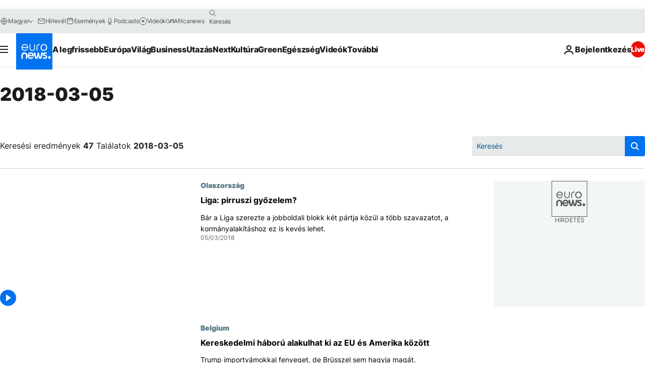

--- FILE ---
content_type: text/html; charset=UTF-8
request_url: https://hu.euronews.com/2018/03/05
body_size: 60504
content:

<!DOCTYPE html>
<html lang="hu">
<head>
  <meta charset="UTF-8">
            <title>archives - 05 Mar 2018. euronews : International and European news all available as video on demand</title>
<meta name="description" content="05 Mar 2018 | Euronews">
<meta name="keywords" content="archives,  05 Mar 2018">
<meta name="robots" content="max-snippet:-1, max-image-preview:large">
<meta name="news_keywords" content="archives, 05 Mar 2018">
<link rel="canonical" href="https://hu.euronews.com/2018/03/05">
<link rel="alternate" hreflang="en" href="https://www.euronews.com/2018/03/05">
<link rel="alternate" hreflang="fr" href="https://fr.euronews.com/2018/03/05">
<link rel="alternate" hreflang="de" href="https://de.euronews.com/2018/03/05">
<link rel="alternate" hreflang="it" href="https://it.euronews.com/2018/03/05">
<link rel="alternate" hreflang="es" href="https://es.euronews.com/2018/03/05">
<link rel="alternate" hreflang="pt" href="https://pt.euronews.com/2018/03/05">
<link rel="alternate" hreflang="ru" href="https://ru.euronews.com/2018/03/05">
<link rel="alternate" hreflang="ar" href="https://arabic.euronews.com/2018/03/05">
<link rel="alternate" hreflang="tr" href="https://tr.euronews.com/2018/03/05">
<link rel="alternate" hreflang="fa" href="https://parsi.euronews.com/2018/03/05">
<link rel="alternate" hreflang="el" href="https://gr.euronews.com/2018/03/05">
<link rel="alternate" hreflang="hu" href="https://hu.euronews.com/2018/03/05">
<link rel="alternate" hreflang="x-default" href="https://www.euronews.com">
<meta property="og:locale" content="hu-HU">
<meta property="og:url" content="http://hu.euronews.com/2018/03/05">
<meta property="og:site_name" content="euronews">
<meta property="og:type" content="website">
<meta property="og:title" content="archives - 05 Mar 2018. euronews : International and European news all available as video on demand">
<meta property="og:description" content="05 Mar 2018 | Euronews">
<meta property="og:image" content="https://static.euronews.com/website/images/euronews-og-image-1200x675.png">
<meta property="og:image:width" content="1200">
<meta property="og:image:height" content="675">
<meta property="og:image:type" content="image/png">
<meta property="og:image:alt" content="archives - 05 Mar 2018. euronews : International and European news all available as video on demand">
<meta property="og:locale:alternate" content="en-GB">
<meta property="og:locale:alternate" content="fr-FR">
<meta property="og:locale:alternate" content="de-DE">
<meta property="og:locale:alternate" content="it-IT">
<meta property="og:locale:alternate" content="es-ES">
<meta property="og:locale:alternate" content="pt-PT">
<meta property="og:locale:alternate" content="ru-RU">
<meta property="og:locale:alternate" content="ar-AE">
<meta property="og:locale:alternate" content="tr-TR">
<meta property="og:locale:alternate" content="fa-IR">
<meta property="og:locale:alternate" content="el-GR">
<meta property="og:locale:alternate" content="hu-HU">
<meta property="og:locale:alternate:url" content="https://hu.euronews.com/2018/03/05">

<meta name="twitter:site" content="@euronews">
<meta name="twitter:title" content="archives - 05 Mar 2018. euronews : International and European news all available as video on demand">
<meta name="twitter:description" content="05 Mar 2018 | Euronews">
<meta name="twitter:card" content="summary_large_image">
<meta name="twitter:image" content="https://static.euronews.com/website/images/euronews-og-image-1200x675.png">
<meta name="twitter:image:alt" content="archives - 05 Mar 2018. euronews : International and European news all available as video on demand">

<meta property="fb:pages" content="461564103926758" />
    
            <link rel="apple-touch-icon" href="/apple-touch-icon.png">
  <link rel="apple-touch-icon" href="/apple-touch-icon-precomposed.png">
  <link rel="apple-touch-icon" sizes="57x57" href="/apple-touch-icon-57x57.png">
  <link rel="apple-touch-icon" sizes="60x60" href="/apple-touch-icon-60x60.png">
  <link rel="apple-touch-icon" sizes="72x72" href="/apple-touch-icon-72x72.png">
  <link rel="apple-touch-icon" sizes="76x76" href="/apple-touch-icon-76x76.png">
  <link rel="apple-touch-icon" sizes="114x114" href="/apple-touch-icon-114x114.png">
  <link rel="apple-touch-icon" sizes="120x120" href="/apple-touch-icon-120x120.png">
  <link rel="apple-touch-icon" sizes="120x120" href="/apple-touch-icon-120x120-precomposed.png">
  <link rel="apple-touch-icon" sizes="144x144" href="/apple-touch-icon-144x144.png">
  <link rel="apple-touch-icon" sizes="152x152" href="/apple-touch-icon-152x152.png">
  <link rel="apple-touch-icon" sizes="152x152" href="/apple-touch-icon-152x152-precomposed.png">
  <link rel="apple-touch-icon" sizes="180x180" href="/apple-touch-icon-180x180.png">
  <link rel="android-icon" sizes="192x192" href="/android-icon-192x192.png">
  <link rel="icon" sizes="16x16" href="/favicon-16x16.png">
  <link rel="icon" sizes="32x32" href="/favicon-32x32.png">
  <link rel="icon" sizes="48x48" href="/favicon.ico">
  <link rel="icon" sizes="96x96" href="/favicon-96x96.png">
  <link rel="icon" sizes="160x160" href="/favicon-160x160.png">
  <link rel="icon" sizes="192x192" href="/favicon-192x192.png">

    <link rel="manifest" href="/manifest.json">
  <meta name="theme-color" content="#ffffff">

  <link rel="home" href="/" title="homepage">


          <script type="application/ld+json">{
    "@context": "https://schema.org/",
    "@type": "WebSite",
    "name": "Euronews.com",
    "url": "https://hu.euronews.com/",
    "potentialAction": {
        "@type": "SearchAction",
        "target": "https://hu.euronews.com/search?query={search_term_string}",
        "query-input": "required name=search_term_string"
    },
    "sameAs": [
        "https://www.facebook.com/hu.euronews",
        "https://twitter.com/euronewshu",
        "https://flipboard.com/@euronewsHU",
        "https://www.linkedin.com/company/euronews"
    ]
}</script>
      
    <meta name="application-name" content="euronews.com">

            <meta name="viewport" content="width=device-width, minimum-scale=1, initial-scale=1">

  
                <meta name="dfp-data" content="{&quot;rootId&quot;:&quot;6458&quot;,&quot;adUnit&quot;:&quot;&quot;,&quot;keyValues&quot;:[],&quot;level1&quot;:&quot;euronews_new&quot;,&quot;lazyLoadingOffset&quot;:300,&quot;hasSwipe&quot;:false,&quot;disabledAdSlots&quot;:[]}">

            <meta name="adobe-analytics-data" content="{&quot;site&quot;:{&quot;platform&quot;:&quot;&quot;,&quot;language&quot;:&quot;hu&quot;,&quot;primarylanguage&quot;:&quot;&quot;,&quot;secondarylanguage&quot;:&quot;&quot;,&quot;environment&quot;:&quot;prod&quot;,&quot;brand&quot;:&quot;euronews&quot;,&quot;servicetype&quot;:&quot;web&quot;,&quot;version&quot;:&quot;14.20.1&quot;},&quot;page&quot;:{&quot;pagename&quot;:&quot;euronews.multi.multi.multi.article_archive&quot;,&quot;pagehasad&quot;:&quot;&quot;,&quot;pagenumads&quot;:&quot;&quot;,&quot;sitesection&quot;:&quot;&quot;,&quot;sitesubsection1&quot;:&quot;&quot;,&quot;sitesubsection2&quot;:&quot;&quot;,&quot;pagetype&quot;:&quot;page&quot;,&quot;pageurl&quot;:&quot;hu.euronews.com\/2018\/03\/05&quot;,&quot;pagedownloadtime&quot;:&quot;&quot;,&quot;vertical&quot;:&quot;multi&quot;,&quot;theme&quot;:&quot;multi&quot;,&quot;program&quot;:&quot;multi&quot;,&quot;contenttype&quot;:&quot;txt&quot;,&quot;menustatus&quot;:&quot;&quot;,&quot;pagereload&quot;:&quot;&quot;,&quot;pagedisplaybreakpoint&quot;:&quot;&quot;,&quot;displaybreakingnewsbar&quot;:&quot;none&quot;,&quot;swipe&quot;:&quot;none&quot;,&quot;urlpath&quot;:&quot;hu.euronews.com\/2018\/03\/05&quot;},&quot;search&quot;:{&quot;keyword&quot;:&quot;&quot;,&quot;searchresult&quot;:&quot;&quot;},&quot;uv&quot;:{&quot;uvid&quot;:&quot;&quot;,&quot;logged&quot;:&quot;&quot;,&quot;isbot&quot;:&quot;&quot;},&quot;article&quot;:{&quot;eventid&quot;:&quot;none&quot;,&quot;storyid&quot;:&quot;none&quot;,&quot;updatedate&quot;:&quot;none&quot;,&quot;title&quot;:&quot;none&quot;,&quot;format&quot;:&quot;none&quot;,&quot;nbdayssincepublication&quot;:&quot;none&quot;,&quot;articlepromotedtobcs&quot;:&quot;&quot;,&quot;articlepromotedtohp&quot;:&quot;&quot;,&quot;technicaltags&quot;:&quot;none&quot;,&quot;contenttaxonomy&quot;:&quot;none&quot;,&quot;gallerynumber&quot;:&quot;none&quot;},&quot;login&quot;:{&quot;subscriptiontype&quot;:&quot;other&quot;,&quot;dailynl&quot;:&quot;none&quot;},&quot;video&quot;:{&quot;videoid&quot;:&quot;none&quot;,&quot;youtubevideoid&quot;:&quot;none&quot;,&quot;dailymotionvideoid&quot;:&quot;none&quot;,&quot;housenumbervidid&quot;:&quot;none&quot;,&quot;name&quot;:&quot;none&quot;,&quot;publicationdate&quot;:&quot;none&quot;,&quot;type&quot;:&quot;none&quot;,&quot;duration&quot;:&quot;none&quot;,&quot;isinplaylist&quot;:&quot;none&quot;,&quot;playlistname&quot;:&quot;none&quot;,&quot;haspreview&quot;:&quot;none&quot;,&quot;viewmode&quot;:&quot;none&quot;,&quot;playername&quot;:&quot;none&quot;,&quot;playlistnumitems&quot;:&quot;none&quot;,&quot;playlistposition&quot;:&quot;none&quot;,&quot;soundstatus&quot;:&quot;none&quot;},&quot;component&quot;:{&quot;name&quot;:&quot;&quot;,&quot;type&quot;:&quot;&quot;,&quot;action&quot;:&quot;&quot;,&quot;pagename&quot;:&quot;&quot;,&quot;actiondetail&quot;:&quot;&quot;},&quot;newsletter&quot;:{&quot;name&quot;:&quot;&quot;,&quot;location&quot;:&quot;&quot;},&quot;cm&quot;:{&quot;ssf&quot;:&quot;1&quot;},&quot;thirdPartiesDisabled&quot;:[],&quot;sendDate&quot;:null}">
  
    <meta name="app-contexts" content="[&quot;main&quot;]" >

          <link rel="preload" as="style" href="/build/e8adee9e31142999d8f5-reduce-cls.css">
    <link rel="preload" as="style" href="/build/5b2207266cb791d39a0a-common.css">
    <link rel="preload" as="style" href="/build/2704ee1d94cf0ae161ea-trumps.css">
    <link rel="preload" as="style" href="/build/766ebb29a3b1dbb4d873-header.css">
              <link rel="preload" as="script" href="https://securepubads.g.doubleclick.net/tag/js/gpt.js" />
      

  <link rel="preload" as="style" href="/build/d7f2f08b3a5fa1eacb1a-search_css.css">

          <style>
    #accessibility-bar,#c-burger-button-checkbox,#c-language-switcher-list-open,.c-breaking-news,.c-language-switcher__list,.c-search-form__loader, .o-site-hr__second-level__dropdown,.o-site-hr__second-level__dropdown-mask,.o-site-hr__sidebar,.o-site-hr__sidebar-mask{display:none}
    .c-bar-now .c-tags-list,.c-bar-now__container,.c-navigation-bar,.c-navigation-bar__wrappable-list,.c-search-form.c-search-engine,.o-site-hr__first-level__container,.o-site-hr__second-level__container,.o-site-hr__second-level__links,.o-site-hr__second-level__burger-logo,.c-burger-button{display:flex}

    @supports (content-visibility: hidden) {
      .o-site-hr__second-level__dropdown,.o-site-hr__sidebar {
        display: flex;
        content-visibility: hidden;
      }
    }
  </style>

    <link rel="stylesheet" href="/build/e8adee9e31142999d8f5-reduce-cls.css">
    <link rel="stylesheet" href="/build/5b2207266cb791d39a0a-common.css">
    <link rel="stylesheet" href="/build/2704ee1d94cf0ae161ea-trumps.css">
    <link rel="stylesheet" href="/build/766ebb29a3b1dbb4d873-header.css">
    <link rel="stylesheet" href="/build/509b54a72fb69fe05136-didomi.css">

  
  <link rel="stylesheet" href="/build/d7f2f08b3a5fa1eacb1a-search_css.css">

        <style>@font-face{font-family: "Arial size-adjust";font-style: normal;font-weight: 400;font-display: swap;src: local("Arial");size-adjust: 102.5%;}body{font-family: 'Arial size-adjust', Arial, sans-serif;}</style>

    
          <link rel="stylesheet" href="/build/cfe6601658e5e4fb6d17-fonts.css" media="print" onload="this.media=&#039;all&#039;">
          
      
  
              <link rel="preconnect" href="https://static.euronews.com">
      <link rel="preconnect" href="https://api.privacy-center.org">
      <link rel="preconnect" href="https://sdk.privacy-center.org">
      <link rel="preconnect" href="https://www.googletagservices.com">
      <link rel="preconnect" href="https://pagead2.googlesyndication.com">
              <link rel="dns-prefetch" href="//scripts.opti-digital.com">
                  <link rel="dns-prefetch" href="https://connect.facebook.net">
                  <link rel="dns-prefetch" href="https://ping.chartbeat.net">
        <link rel="dns-prefetch" href="https://static.chartbeat.com">
        
    <script>
  window.euronewsEnvs = JSON.parse('{"PUBLIC_GIGYA_API_KEY":"4_G3z5aGNUymdcrkV9z9qOAg","PUBLIC_INSIDER_PARTNER_NAME":"euronewsfr","PUBLIC_INSIDER_PARTNER_ID":"10008155","PUBLIC_APP_ENV":"prod","PUBLIC_URLS_BASE":"euronews.com"}');
</script>


  <script> performance.mark('enw-first-script'); </script>
            <script id="euronews-initial-server-data">
                              window.getInitialServerData = () => ({"context":{"website":"euronews","pageType":"articlearchive","servicetype":"web","features":["euronewsUUIDManager","userNavigationActivity","didomi","googleGpt","advertisingOptiDigital","wallpaper","DVTargetingSignalsManager","bombora","insider","scrollRestore","adobe"],"featureFlipping":{"fast":{"adobe":{"languages":{"en":true,"fr":true,"de":true,"it":true,"es":true,"pt":true,"tr":true,"pl":true,"ru":true,"ar":true,"fa":true,"el":true,"hu":true},"thirdpart":true,"description":"Analytics tracking"},"adobeAudienceManager":{"languages":{"en":true,"fr":true,"de":true,"it":true,"es":true,"pt":true,"tr":true,"pl":true,"ru":true,"ar":true,"fa":true,"el":true,"hu":true},"thirdpart":true,"description":"_"},"adsAutorefresh":{"languages":{"en":false,"ar":false,"de":false,"el":false,"es":false,"fa":false,"fr":false,"hu":false,"it":false,"pt":false,"ru":false,"tr":false,"pl":false},"thirdpart":false,"description":"Permet un autorefresh auto des pubs toutes les X secondes"},"adsLazyloading":{"languages":{"en":true,"fr":true,"de":true,"it":true,"es":true,"pt":true,"tr":true,"pl":true,"ru":true,"ar":true,"fa":true,"el":true,"hu":true},"thirdpart":false,"description":"Permet d\u2019afficher les pubs au fur \u00e0 mesure du scroll d\u2019un utilisateur sur nos pages, ce qui permet d\u2019acc\u00e9l\u00e9rer le chargement du haut de page"},"advertising":{"languages":{"en":false,"fr":false,"de":false,"it":false,"es":false,"pt":false,"tr":false,"pl":false,"ru":false,"ar":false,"fa":false,"el":false,"hu":false},"thirdpart":false,"description":"to enable new advertising core (while double run, we use old advertising when this key is off)"},"advertisingOptiDigital":{"languages":{"en":true,"fr":true,"de":true,"it":true,"es":true,"pt":true,"tr":true,"pl":true,"ru":true,"ar":true,"fa":true,"el":true,"hu":true},"thirdpart":true,"description":"New Advertising management with OptiDigital"},"advertisingSingleRequestMode":{"languages":{"en":false,"ar":false,"de":false,"el":false,"es":false,"fa":false,"fr":false,"hu":false,"it":false,"pt":false,"ru":false,"tr":false,"pl":false},"thirdpart":false,"description":"WARNING: WHEN TURNED ON IT MAKES AD REQUEST COUNT EXPLODE AND LEADS TO TERRIBLE IMPRESSION\/REQUEST RATIO\nenable singleRequest mode for new advertising implementation (will do multirequest if disabled)"},"analytics":{"languages":{"en":true,"fr":true,"de":true,"it":true,"es":true,"pt":true,"tr":true,"pl":true,"ru":true,"ar":true,"fa":true,"el":true,"hu":true},"thirdpart":false,"description":"_"},"autorefresh":{"languages":{"en":true,"fr":true,"de":true,"it":true,"es":true,"pt":true,"tr":true,"pl":true,"ru":true,"ar":true,"fa":true,"el":true,"hu":true},"thirdpart":false,"description":"_"},"bcovery":{"languages":{"en":false,"ar":false,"de":false,"el":false,"es":false,"fa":false,"fr":false,"hu":false,"it":false,"pt":false,"ru":false,"tr":false,"pl":false},"thirdpart":true,"description":"_"},"bombora":{"languages":{"en":true,"fr":true,"de":true,"it":true,"es":true,"pt":true,"tr":true,"pl":true,"ru":true,"ar":true,"fa":false,"el":true,"hu":true},"thirdpart":true,"description":"_"},"bomboraStandardTag":{"languages":{"en":true,"fr":true,"de":true,"it":true,"es":true,"pt":true,"tr":true,"pl":true,"ru":true,"ar":true,"fa":false,"el":true,"hu":true},"thirdpart":true,"description":"_"},"breakingNewsBanner":{"languages":{"en":true,"fr":true,"de":true,"it":true,"es":true,"pt":true,"tr":true,"pl":true,"ru":true,"ar":true,"fa":true,"el":true,"hu":true},"thirdpart":false,"description":"_"},"caption":{"languages":{"en":true,"fr":true,"de":true,"it":true,"es":true,"pt":true,"tr":true,"pl":true,"ru":true,"ar":true,"fa":true,"el":true,"hu":true},"thirdpart":false,"description":"_"},"chartbeat":{"languages":{"en":true,"fr":true,"de":true,"it":true,"es":true,"pt":true,"tr":true,"pl":true,"ru":true,"ar":true,"fa":true,"el":true,"hu":true},"thirdpart":true,"description":"chartbeat.js is the Javascript code for the standard web tracking"},"chartbeat_mab":{"languages":{"en":true,"fr":true,"de":true,"it":true,"es":true,"pt":true,"tr":true,"pl":true,"ru":true,"ar":true,"fa":true,"el":true,"hu":true},"thirdpart":true,"description":"chartbeat_mab.js is the library for Chartbeat's headline testing functionality"},"connatix":{"languages":{"en":true,"fr":true,"de":true,"it":true,"es":true,"pt":true,"tr":true,"pl":true,"ru":true,"ar":true,"fa":true,"el":true,"hu":true},"thirdpart":true,"description":"_"},"connatixSticky":{"languages":{"en":false,"fr":false,"de":false,"it":false,"es":false,"pt":false,"tr":false,"pl":false,"ru":false,"ar":false,"fa":false,"el":false,"hu":false},"thirdpart":false,"description":"_"},"consentTemplates":{"languages":{"en":false,"fr":false,"de":false,"it":false,"es":false,"pt":false,"tr":false,"pl":false,"ru":false,"ar":false,"fa":false,"el":false,"hu":false},"thirdpart":false,"description":"consent notices (Didomi, ...)"},"dailymotion":{"languages":{"en":true,"fr":true,"de":true,"it":true,"es":true,"pt":true,"tr":true,"pl":true,"ru":true,"ar":true,"fa":false,"el":true,"hu":true},"thirdpart":false,"description":"_"},"datalayerManager":{"languages":{"en":false,"ar":false,"de":false,"el":false,"es":false,"fa":false,"fr":false,"hu":false,"it":false,"pt":false,"ru":false,"tr":false,"pl":false},"thirdpart":false,"description":"_"},"didomi":{"languages":{"en":true,"fr":true,"de":true,"it":true,"es":true,"pt":true,"tr":true,"pl":true,"ru":true,"ar":true,"fa":true,"el":true,"hu":true},"thirdpart":true,"description":null},"doubleVerify":{"languages":{"en":true,"fr":true,"de":true,"it":true,"es":true,"pt":true,"tr":true,"pl":true,"ru":true,"ar":true,"fa":true,"el":true,"hu":true},"thirdpart":true,"description":"_"},"durationMedia":{"languages":{"en":true,"fr":true,"de":true,"it":true,"es":true,"pt":true,"tr":true,"pl":true,"ru":true,"ar":true,"fa":true,"el":true,"hu":true},"thirdpart":true,"description":"_"},"DVTargetingSignalsManager":{"languages":{"en":true,"fr":true,"de":true,"it":true,"es":true,"pt":true,"tr":true,"pl":true,"ru":true,"ar":true,"fa":true,"el":true,"hu":true},"thirdpart":false,"description":"This feature aims to manage DV Targeting Signals.\r\nFor example: retrieving Targeting Signals, updating the advertising Datalayer, and storing DV Contextual Signals to the database."},"euronewsUUIDManager":{"languages":{"en":true,"fr":true,"de":true,"it":true,"es":true,"pt":true,"tr":true,"pl":true,"ru":true,"ar":true,"fa":true,"el":true,"hu":true},"thirdpart":false,"description":"This feature ensures each client has a persistent UUID by retrieving it from IndexedDB or cookies, or generating and storing one if it doesn\u2019t exist. The UUID is used by other features and services for consistent client identification."},"facebook":{"languages":{"en":true,"fr":true,"de":true,"it":true,"es":true,"pt":true,"tr":true,"pl":true,"ru":true,"ar":true,"fa":true,"el":true,"hu":true},"thirdpart":true,"description":null},"football":{"languages":{"en":true,"fr":true,"de":true,"it":true,"es":true,"pt":true,"tr":true,"pl":false,"ru":true,"ar":true,"fa":true,"el":true,"hu":true},"thirdpart":false,"description":"This FF is made to manage FootballLeagueDataHandler service"},"footballLeagueResults":{"languages":{"en":true,"ar":true,"de":true,"el":true,"es":true,"fa":true,"fr":true,"hu":true,"it":true,"pt":true,"ru":true,"tr":true,"pl":false},"thirdpart":false,"description":"This is for the service that manage the display\/management of the widget of football league results that we can find on the home page and other footblall pages"},"gallery":{"languages":{"en":true,"fr":true,"de":true,"it":true,"es":true,"pt":true,"tr":true,"pl":true,"ru":true,"ar":true,"fa":true,"el":true,"hu":true},"thirdpart":false,"description":"Widget Gallery"},"geoBlocking":{"languages":{"en":true,"ar":true,"de":true,"el":true,"es":true,"fa":true,"fr":true,"hu":true,"it":true,"pt":true,"ru":true,"tr":true,"pl":true},"thirdpart":false,"description":"_"},"geoedge":{"languages":{"en":true,"fr":true,"de":true,"it":true,"es":true,"pt":true,"tr":true,"pl":true,"ru":true,"ar":true,"fa":true,"el":true,"hu":true},"thirdpart":true,"description":"_"},"gigya":{"languages":{"en":true,"fr":true,"de":true,"it":true,"es":true,"pt":true,"tr":true,"pl":true,"ru":true,"ar":true,"fa":true,"el":true,"hu":true},"thirdpart":false,"description":"Login Euronews via SAP\/GIGYA"},"global_footer":{"languages":{"en":true,"fr":true,"de":true,"it":true,"es":true,"pt":true,"tr":true,"pl":true,"ru":true,"ar":true,"fa":true,"el":true,"hu":true},"thirdpart":true,"description":null},"googleGpt":{"languages":{"en":true,"fr":true,"de":true,"it":true,"es":true,"pt":true,"tr":true,"pl":true,"ru":true,"ar":true,"fa":true,"el":true,"hu":true},"thirdpart":true,"description":"GPT is mandatory for all the advertisement stack"},"google_analytics":{"languages":{"en":false,"ar":false,"de":false,"el":false,"es":false,"fa":false,"fr":false,"hu":false,"it":false,"pt":false,"ru":false,"tr":false,"pl":false},"thirdpart":true,"description":"_"},"google_gtm":{"languages":{"en":true,"fr":true,"de":true,"it":true,"es":true,"pt":true,"tr":true,"pl":true,"ru":true,"ar":true,"fa":true,"el":true,"hu":true},"thirdpart":true,"description":null},"grafanaFaro":{"languages":{"en":false,"fr":false,"de":false,"it":false,"es":false,"pt":false,"tr":false,"pl":false,"ru":false,"ar":false,"fa":false,"el":false,"hu":false},"thirdpart":false,"description":"_"},"gtag":{"languages":{"en":true,"fr":true,"de":true,"it":true,"es":true,"pt":true,"tr":true,"pl":true,"ru":true,"ar":true,"fa":true,"el":true,"hu":true},"thirdpart":true,"description":"_"},"header_redesign":{"languages":{"en":true,"fr":true,"de":true,"it":true,"es":true,"pt":true,"tr":true,"pl":true,"ru":true,"ar":true,"fa":true,"el":true,"hu":true},"thirdpart":false,"description":"FF qui active l'affichage du Header Redesign"},"home_new_design":{"languages":{"en":false,"fr":false,"de":false,"it":false,"es":false,"pt":false,"tr":false,"pl":false,"ru":false,"ar":false,"fa":false,"el":false,"hu":false},"thirdpart":false,"description":"Home New Design 2025"},"https":{"languages":{"en":true,"fr":true,"de":true,"it":true,"es":true,"pt":true,"tr":true,"pl":true,"ru":true,"ar":true,"fa":true,"el":true,"hu":true},"thirdpart":false,"description":null},"iaDisclaimerReporting":{"languages":{"en":true,"fr":true,"de":true,"it":true,"es":true,"pt":true,"tr":true,"pl":true,"ru":true,"ar":true,"fa":true,"el":true,"hu":true},"thirdpart":false,"description":"Display the IA Disclaimer"},"insider":{"languages":{"en":true,"fr":true,"de":true,"it":true,"es":true,"pt":true,"tr":true,"pl":true,"ru":true,"ar":true,"fa":true,"el":true,"hu":true},"thirdpart":true,"description":"_"},"jobbio":{"languages":{"en":false,"fr":false,"de":false,"it":false,"es":false,"pt":false,"tr":false,"pl":false,"ru":false,"ar":false,"fa":false,"el":false,"hu":false},"thirdpart":true,"description":"_"},"justIn":{"languages":{"en":true,"fr":true,"de":true,"it":true,"es":true,"pt":true,"tr":true,"pl":true,"ru":true,"ar":true,"fa":true,"el":true,"hu":true},"thirdpart":false,"description":"_"},"justInTimeline":{"languages":{"en":true,"fr":true,"de":true,"it":true,"es":true,"pt":true,"tr":true,"pl":true,"ru":true,"ar":true,"fa":true,"el":true,"hu":true},"thirdpart":false,"description":"Justin template new design 2025"},"lazyblock":{"languages":{"en":false,"ar":false,"de":false,"el":false,"es":false,"fa":false,"fr":false,"hu":true,"it":false,"pt":false,"ru":false,"tr":true,"pl":false},"thirdpart":false},"lazyload":{"languages":{"en":true,"fr":true,"de":true,"it":true,"es":true,"pt":true,"tr":true,"pl":true,"ru":true,"ar":true,"fa":true,"el":true,"hu":true},"thirdpart":false,"description":"_"},"leaderboardUnderHeader":{"languages":{"en":true,"ar":true,"de":false,"el":false,"es":false,"fa":true,"fr":false,"hu":false,"it":false,"pt":false,"ru":false,"tr":false,"pl":false},"thirdpart":false,"description":"main leaderboard under header instead of above on article page"},"linkObfuscator":{"languages":{"en":true,"fr":true,"de":true,"it":true,"es":true,"pt":true,"tr":true,"pl":true,"ru":true,"ar":true,"fa":true,"el":true,"hu":true},"thirdpart":false,"description":"This feature aims to obfuscate all links for which the obfuscation is implemented in the Twig template."},"liveramp":{"languages":{"en":true,"fr":true,"de":true,"it":true,"es":true,"pt":true,"tr":true,"pl":true,"ru":true,"ar":true,"fa":true,"el":true,"hu":true},"thirdpart":true,"description":"https:\/\/liveramp.com\/"},"login":{"languages":{"en":true,"fr":true,"de":true,"it":true,"es":true,"pt":true,"tr":true,"pl":true,"ru":true,"ar":true,"fa":true,"el":true,"hu":true},"thirdpart":false,"description":"Allow login for Gigya"},"loginWall":{"languages":{"en":false,"fr":true,"de":false,"it":false,"es":true,"pt":false,"tr":false,"pl":false,"ru":false,"ar":false,"fa":false,"el":false,"hu":false},"thirdpart":false,"description":"_"},"longerCacheStrategy":{"languages":{"en":true,"fr":true,"de":true,"it":true,"es":true,"pt":true,"tr":true,"pl":true,"ru":true,"ar":true,"fa":true,"el":true,"hu":true},"thirdpart":false,"description":"Enable longer cache on various pages (see EW-5784)"},"nativo":{"languages":{"en":true,"fr":true,"de":true,"it":true,"es":true,"pt":true,"tr":true,"pl":true,"ru":true,"ar":true,"fa":true,"el":true,"hu":true},"thirdpart":false,"description":"_"},"new_liveblogging":{"languages":{"en":true,"fr":true,"de":true,"it":true,"es":true,"pt":true,"tr":true,"pl":true,"ru":true,"ar":true,"fa":true,"el":true,"hu":true},"thirdpart":false,"description":"Activate new Arena liveblogging feature (with TypeScript service)"},"nonli":{"languages":{"en":true,"fr":true,"de":true,"it":true,"es":true,"pt":true,"tr":true,"pl":true,"ru":true,"ar":true,"fa":true,"el":true,"hu":true},"thirdpart":true,"description":"This TP replace echobox to publish automatically our articles on social networks"},"outbrain":{"languages":{"en":true,"fr":true,"de":true,"it":true,"es":true,"pt":true,"tr":true,"pl":true,"ru":true,"ar":true,"fa":true,"el":true,"hu":true},"thirdpart":true,"description":"_"},"outbrain_lazyloading":{"languages":{"en":true,"fr":true,"de":true,"it":true,"es":true,"pt":true,"tr":true,"pl":true,"ru":true,"ar":true,"fa":true,"el":true,"hu":true},"thirdpart":true,"description":"_"},"ownpage":{"languages":{"en":true,"ar":true,"de":true,"el":true,"es":true,"fa":true,"fr":true,"hu":true,"it":true,"pt":true,"ru":true,"tr":true,"pl":false},"thirdpart":true,"description":"newsletter"},"pfp-ima":{"languages":{"en":false,"ar":false,"de":false,"el":false,"es":false,"fa":false,"fr":false,"hu":false,"it":false,"pt":false,"ru":false,"tr":false,"pl":false},"thirdpart":false,"description":"_"},"pfpLive":{"languages":{"en":true,"fr":true,"de":true,"it":true,"es":true,"pt":true,"tr":true,"pl":true,"ru":true,"ar":true,"fa":false,"el":true,"hu":true},"thirdpart":false,"description":"_"},"pfpVOD":{"languages":{"en":true,"fr":true,"de":true,"it":true,"es":true,"pt":true,"tr":true,"pl":true,"ru":true,"ar":true,"fa":false,"el":true,"hu":true},"thirdpart":false,"description":"_"},"player_lazyload_click":{"languages":{"en":true,"fr":true,"de":true,"it":true,"es":true,"pt":true,"tr":true,"pl":true,"ru":true,"ar":true,"fa":true,"el":true,"hu":true},"thirdpart":false,"description":null},"scribblelive":{"languages":{"en":true,"ar":true,"de":true,"el":true,"es":true,"fa":true,"fr":true,"hu":true,"it":true,"pt":true,"ru":true,"tr":true,"pl":false},"thirdpart":true},"scrollRestore":{"languages":{"en":true,"fr":true,"de":true,"it":true,"es":true,"pt":true,"tr":true,"pl":true,"ru":true,"ar":true,"fa":true,"el":true,"hu":true},"thirdpart":false,"description":"This feature sets the browser's scrollRestoration property to 'manual', ensuring the scroll position resets to the top of the page upon refresh"},"search":{"languages":{"en":true,"fr":true,"de":true,"it":true,"es":true,"pt":true,"tr":true,"pl":true,"ru":true,"ar":true,"fa":true,"el":true,"hu":true},"thirdpart":false,"description":"_"},"sentry":{"languages":{"en":true,"fr":true,"de":true,"it":true,"es":true,"pt":true,"tr":true,"pl":true,"ru":true,"ar":true,"fa":true,"el":true,"hu":true},"thirdpart":true,"description":"APM - Technical TP"},"socialManager":{"languages":{"en":true,"fr":true,"de":true,"it":true,"es":true,"pt":true,"tr":true,"pl":true,"ru":true,"ar":true,"fa":true,"el":true,"hu":true},"thirdpart":false,"description":"Social manager TS service for social network popup management"},"StickyFloor":{"languages":{"en":true,"fr":true,"de":true,"it":true,"es":true,"pt":true,"tr":true,"pl":true,"ru":true,"ar":true,"fa":true,"el":true,"hu":true},"thirdpart":false,"description":null},"streamAMP":{"languages":{"en":false,"ar":false,"de":false,"el":false,"es":false,"fa":false,"fr":false,"hu":false,"it":false,"pt":false,"ru":false,"tr":false,"pl":false},"thirdpart":true},"style_css_site_header":{"languages":{"en":false,"ar":false,"de":false,"el":false,"es":false,"fa":false,"fr":false,"hu":false,"it":false,"pt":false,"ru":false,"tr":false,"pl":false},"thirdpart":false,"description":"Ex\u00e9cuter le CSS du Site Header dans directement dans <style> dans <head>, et en premier, ind\u00e9pendamment des autres fichiers CSS."},"survey_popup":{"languages":{"en":false,"fr":false,"de":false,"it":false,"es":false,"pt":false,"tr":false,"pl":false,"ru":false,"ar":false,"fa":false,"el":false,"hu":false},"thirdpart":false,"description":null},"swiper":{"languages":{"en":true,"fr":true,"de":true,"it":true,"es":true,"pt":true,"tr":true,"pl":true,"ru":true,"ar":true,"fa":true,"el":true,"hu":true},"thirdpart":false,"description":"_"},"swipe_article":{"languages":{"en":true,"fr":true,"de":true,"it":true,"es":true,"pt":true,"tr":true,"pl":true,"ru":true,"ar":true,"fa":true,"el":true,"hu":true},"thirdpart":false,"description":"_"},"teads":{"languages":{"en":true,"fr":true,"de":true,"it":true,"es":true,"pt":true,"tr":true,"pl":true,"ru":true,"ar":true,"fa":true,"el":true,"hu":true},"thirdpart":true,"description":"Renomm\u00e9e depuis \"teadsCookielessTag\" pour le nouveau script advertising."},"teadsCookielessTag":{"languages":{"en":true,"fr":true,"de":true,"it":true,"es":true,"pt":true,"tr":true,"pl":true,"ru":true,"ar":true,"fa":true,"el":true,"hu":true},"thirdpart":true,"description":"Ancienne cl\u00e9, utilis\u00e9e avec l'ancien script advertising, remplac\u00e9e par \"teads\"."},"telemetry-php":{"languages":{"en":false,"fr":false,"de":false,"it":false,"es":false,"pt":false,"tr":false,"pl":false,"ru":false,"ar":false,"fa":false,"el":false,"hu":false},"thirdpart":false,"description":"D\u00e9sactive l'Open Telemetry -> Grafana\r\nSur le site cot\u00e9 FRONT\/PHP"},"telemetry-ts":{"languages":{"en":false,"fr":false,"de":false,"it":false,"es":false,"pt":false,"tr":false,"pl":false,"ru":false,"ar":false,"fa":false,"el":false,"hu":false},"thirdpart":false,"description":"Grafana openTelemetry for Front TS"},"textToSpeech":{"languages":{"en":true,"fr":true,"de":true,"it":true,"es":true,"pt":true,"tr":true,"pl":true,"ru":true,"ar":true,"fa":true,"el":true,"hu":true},"thirdpart":true,"description":"Solution de synthese vocale convertissant le texte en audio."},"tmpTestNewImageServer":{"languages":{"en":true,"fr":true,"de":true,"it":true,"es":true,"pt":true,"tr":true,"pl":true,"ru":true,"ar":true,"fa":true,"el":true,"hu":true},"thirdpart":false,"description":"this must be temporary! rewrite static.euronews.com article image to images.euronews.com"},"twitter":{"languages":{"en":true,"fr":true,"de":true,"it":true,"es":true,"pt":true,"tr":true,"pl":true,"ru":true,"ar":true,"fa":true,"el":true,"hu":true},"thirdpart":true,"description":"_"},"userNavigationActivity":{"languages":{"en":true,"fr":true,"de":true,"it":true,"es":true,"pt":true,"tr":true,"pl":true,"ru":true,"ar":true,"fa":true,"el":true,"hu":true},"thirdpart":false,"description":"Service that stores user last visited page and last language"},"video":{"languages":{"en":true,"fr":true,"de":true,"it":true,"es":true,"pt":true,"tr":true,"pl":true,"ru":true,"ar":true,"fa":true,"el":true,"hu":true},"thirdpart":false,"description":"Video Player for article pages"},"vuukle":{"languages":{"en":true,"fr":true,"de":true,"it":true,"es":true,"pt":true,"tr":true,"pl":false,"ru":true,"ar":true,"fa":true,"el":true,"hu":true},"thirdpart":true,"description":"_"},"wallpaper":{"languages":{"en":true,"fr":true,"de":true,"it":true,"es":true,"pt":true,"tr":true,"pl":true,"ru":true,"ar":true,"fa":true,"el":true,"hu":true},"thirdpart":false,"description":"_"},"weatherCarousel":{"languages":{"en":true,"fr":true,"de":true,"it":true,"es":true,"pt":true,"tr":true,"pl":true,"ru":true,"ar":true,"fa":true,"el":true,"hu":true},"thirdpart":false,"description":"Service for the carousel on the weather town page"},"weatherSearch":{"languages":{"en":true,"fr":true,"de":true,"it":true,"es":true,"pt":true,"tr":true,"pl":true,"ru":true,"ar":true,"fa":true,"el":true,"hu":true},"thirdpart":false,"description":"_"},"widgets":{"languages":{"en":true,"fr":true,"de":true,"it":true,"es":true,"pt":true,"tr":true,"pl":true,"ru":true,"ar":true,"fa":true,"el":true,"hu":true},"thirdpart":false,"description":"This is for Typescript widget service"},"yieldbird":{"languages":{"en":true,"fr":true,"de":true,"it":true,"es":true,"pt":true,"tr":true,"pl":true,"ru":true,"ar":true,"fa":true,"el":true,"hu":true},"thirdpart":true,"description":"_"},"automatad":{"languages":{"en":true,"ar":true,"de":true,"el":true,"es":true,"fa":true,"fr":true,"hu":true,"it":true,"pt":true,"ru":true,"tr":true,"pl":true},"thirdpart":true,"description":"_"},"DurationMedia":{"languages":{"en":true,"fr":true,"de":true,"it":true,"es":true,"pt":true,"tr":true,"pl":true,"ru":true,"ar":true,"fa":true,"el":true,"hu":true},"thirdpart":true,"description":"_"},"linkedinNext":{"languages":{"en":true,"ar":false,"de":false,"el":false,"es":false,"fa":false,"fr":false,"hu":false,"it":false,"pt":false,"ru":false,"tr":false,"pl":false},"thirdpart":true},"mailmunch":{"languages":{"en":true,"ar":true,"de":true,"el":true,"es":true,"fa":true,"fr":true,"hu":true,"it":true,"pt":true,"ru":true,"tr":true,"pl":false},"thirdpart":true},"popup_message_all_website":{"languages":{"en":false,"ar":false,"de":false,"el":false,"es":false,"fa":false,"fr":false,"hu":false,"it":false,"pt":false,"ru":false,"tr":false,"pl":false},"thirdpart":false},"popup_message_live":{"languages":{"en":false,"ar":false,"de":false,"el":false,"es":false,"fa":false,"fr":false,"hu":false,"it":false,"pt":false,"ru":false,"tr":false,"pl":false},"thirdpart":false},"video_autoplay":{"languages":{"en":true,"fr":true,"de":true,"it":true,"es":true,"pt":true,"tr":true,"pl":true,"ru":true,"ar":true,"fa":true,"el":true,"hu":true},"thirdpart":false,"description":null}},"slow":{"adobe":{"languages":{"en":true,"fr":true,"de":true,"it":true,"es":true,"pt":true,"tr":true,"pl":true,"ru":true,"ar":true,"fa":true,"el":true,"hu":true},"thirdpart":true,"description":"Analytics tracking"},"adobeAudienceManager":{"languages":{"en":true,"fr":true,"de":true,"it":true,"es":true,"pt":true,"tr":true,"pl":true,"ru":true,"ar":true,"fa":true,"el":true,"hu":true},"thirdpart":true,"description":"_"},"adsAutorefresh":{"languages":{"en":false,"ar":false,"de":false,"el":false,"es":false,"fa":false,"fr":false,"hu":false,"it":false,"pt":false,"ru":false,"tr":false,"pl":false},"thirdpart":false,"description":"Permet un autorefresh auto des pubs toutes les X secondes"},"adsLazyloading":{"languages":{"en":true,"fr":true,"de":true,"it":true,"es":true,"pt":true,"tr":true,"pl":true,"ru":true,"ar":true,"fa":true,"el":true,"hu":true},"thirdpart":false,"description":"Permet d\u2019afficher les pubs au fur \u00e0 mesure du scroll d\u2019un utilisateur sur nos pages, ce qui permet d\u2019acc\u00e9l\u00e9rer le chargement du haut de page"},"advertising":{"languages":{"en":false,"fr":false,"de":false,"it":false,"es":false,"pt":false,"tr":false,"pl":false,"ru":false,"ar":false,"fa":false,"el":false,"hu":false},"thirdpart":false,"description":"to enable new advertising core (while double run, we use old advertising when this key is off)"},"advertisingOptiDigital":{"languages":{"en":true,"fr":true,"de":true,"it":true,"es":true,"pt":true,"tr":true,"pl":true,"ru":true,"ar":true,"fa":true,"el":true,"hu":true},"thirdpart":true,"description":"New Advertising management with OptiDigital"},"advertisingSingleRequestMode":{"languages":{"en":false,"ar":false,"de":false,"el":false,"es":false,"fa":false,"fr":false,"hu":false,"it":false,"pt":false,"ru":false,"tr":false,"pl":false},"thirdpart":false,"description":"WARNING: WHEN TURNED ON IT MAKES AD REQUEST COUNT EXPLODE AND LEADS TO TERRIBLE IMPRESSION\/REQUEST RATIO\nenable singleRequest mode for new advertising implementation (will do multirequest if disabled)"},"analytics":{"languages":{"en":true,"fr":true,"de":true,"it":true,"es":true,"pt":true,"tr":true,"pl":true,"ru":true,"ar":true,"fa":true,"el":true,"hu":true},"thirdpart":false,"description":"_"},"autorefresh":{"languages":{"en":true,"fr":true,"de":true,"it":true,"es":true,"pt":true,"tr":true,"pl":true,"ru":true,"ar":true,"fa":true,"el":true,"hu":true},"thirdpart":false,"description":"_"},"bcovery":{"languages":{"en":false,"ar":false,"de":false,"el":false,"es":false,"fa":false,"fr":false,"hu":false,"it":false,"pt":false,"ru":false,"tr":false,"pl":false},"thirdpart":true,"description":"_"},"bombora":{"languages":{"en":true,"fr":true,"de":true,"it":true,"es":true,"pt":true,"tr":true,"pl":true,"ru":true,"ar":true,"fa":false,"el":true,"hu":true},"thirdpart":true,"description":"_"},"bomboraStandardTag":{"languages":{"en":true,"fr":true,"de":true,"it":true,"es":true,"pt":true,"tr":true,"pl":true,"ru":true,"ar":true,"fa":false,"el":true,"hu":true},"thirdpart":true,"description":"_"},"breakingNewsBanner":{"languages":{"en":true,"fr":true,"de":true,"it":true,"es":true,"pt":true,"tr":true,"pl":true,"ru":true,"ar":true,"fa":true,"el":true,"hu":true},"thirdpart":false,"description":"_"},"caption":{"languages":{"en":true,"fr":true,"de":true,"it":true,"es":true,"pt":true,"tr":true,"pl":true,"ru":true,"ar":true,"fa":true,"el":true,"hu":true},"thirdpart":false,"description":"_"},"chartbeat":{"languages":{"en":true,"fr":true,"de":true,"it":true,"es":true,"pt":true,"tr":true,"pl":true,"ru":true,"ar":true,"fa":true,"el":true,"hu":true},"thirdpart":true,"description":"chartbeat.js is the Javascript code for the standard web tracking"},"chartbeat_mab":{"languages":{"en":true,"fr":true,"de":true,"it":true,"es":true,"pt":true,"tr":true,"pl":true,"ru":true,"ar":true,"fa":true,"el":true,"hu":true},"thirdpart":true,"description":"chartbeat_mab.js is the library for Chartbeat's headline testing functionality"},"connatix":{"languages":{"en":true,"fr":true,"de":true,"it":true,"es":true,"pt":true,"tr":true,"pl":true,"ru":true,"ar":true,"fa":true,"el":true,"hu":true},"thirdpart":true,"description":"_"},"connatixSticky":{"languages":{"en":false,"fr":false,"de":false,"it":false,"es":false,"pt":false,"tr":false,"pl":false,"ru":false,"ar":false,"fa":false,"el":false,"hu":false},"thirdpart":false,"description":"_"},"consentTemplates":{"languages":{"en":false,"fr":false,"de":false,"it":false,"es":false,"pt":false,"tr":false,"pl":false,"ru":false,"ar":false,"fa":false,"el":false,"hu":false},"thirdpart":false,"description":"consent notices (Didomi, ...)"},"dailymotion":{"languages":{"en":true,"fr":true,"de":true,"it":true,"es":true,"pt":true,"tr":true,"pl":true,"ru":true,"ar":true,"fa":false,"el":true,"hu":true},"thirdpart":false,"description":"_"},"datalayerManager":{"languages":{"en":false,"ar":false,"de":false,"el":false,"es":false,"fa":false,"fr":false,"hu":false,"it":false,"pt":false,"ru":false,"tr":false,"pl":false},"thirdpart":false,"description":"_"},"didomi":{"languages":{"en":true,"fr":true,"de":true,"it":true,"es":true,"pt":true,"tr":true,"pl":true,"ru":true,"ar":true,"fa":true,"el":true,"hu":true},"thirdpart":true,"description":null},"doubleVerify":{"languages":{"en":true,"fr":true,"de":true,"it":true,"es":true,"pt":true,"tr":true,"pl":true,"ru":true,"ar":true,"fa":true,"el":true,"hu":true},"thirdpart":true,"description":"_"},"durationMedia":{"languages":{"en":true,"fr":true,"de":true,"it":true,"es":true,"pt":true,"tr":true,"pl":true,"ru":true,"ar":true,"fa":true,"el":true,"hu":true},"thirdpart":true,"description":"_"},"DVTargetingSignalsManager":{"languages":{"en":true,"fr":true,"de":true,"it":true,"es":true,"pt":true,"tr":true,"pl":true,"ru":true,"ar":true,"fa":true,"el":true,"hu":true},"thirdpart":false,"description":"This feature aims to manage DV Targeting Signals.\r\nFor example: retrieving Targeting Signals, updating the advertising Datalayer, and storing DV Contextual Signals to the database."},"euronewsUUIDManager":{"languages":{"en":true,"fr":true,"de":true,"it":true,"es":true,"pt":true,"tr":true,"pl":true,"ru":true,"ar":true,"fa":true,"el":true,"hu":true},"thirdpart":false,"description":"This feature ensures each client has a persistent UUID by retrieving it from IndexedDB or cookies, or generating and storing one if it doesn\u2019t exist. The UUID is used by other features and services for consistent client identification."},"facebook":{"languages":{"en":true,"fr":true,"de":true,"it":true,"es":true,"pt":true,"tr":true,"pl":true,"ru":true,"ar":true,"fa":true,"el":true,"hu":true},"thirdpart":true,"description":null},"football":{"languages":{"en":true,"fr":true,"de":true,"it":true,"es":true,"pt":true,"tr":true,"pl":false,"ru":true,"ar":true,"fa":true,"el":true,"hu":true},"thirdpart":false,"description":"This FF is made to manage FootballLeagueDataHandler service"},"footballLeagueResults":{"languages":{"en":true,"ar":true,"de":true,"el":true,"es":true,"fa":true,"fr":true,"hu":true,"it":true,"pt":true,"ru":true,"tr":true,"pl":false},"thirdpart":false,"description":"This is for the service that manage the display\/management of the widget of football league results that we can find on the home page and other footblall pages"},"gallery":{"languages":{"en":true,"fr":true,"de":true,"it":true,"es":true,"pt":true,"tr":true,"pl":true,"ru":true,"ar":true,"fa":true,"el":true,"hu":true},"thirdpart":false,"description":"Widget Gallery"},"geoBlocking":{"languages":{"en":true,"ar":true,"de":true,"el":true,"es":true,"fa":true,"fr":true,"hu":true,"it":true,"pt":true,"ru":true,"tr":true,"pl":true},"thirdpart":false,"description":"_"},"geoedge":{"languages":{"en":true,"fr":true,"de":true,"it":true,"es":true,"pt":true,"tr":true,"pl":true,"ru":true,"ar":true,"fa":true,"el":true,"hu":true},"thirdpart":true,"description":"_"},"gigya":{"languages":{"en":true,"fr":true,"de":true,"it":true,"es":true,"pt":true,"tr":true,"pl":true,"ru":true,"ar":true,"fa":true,"el":true,"hu":true},"thirdpart":false,"description":"Login Euronews via SAP\/GIGYA"},"global_footer":{"languages":{"en":true,"fr":true,"de":true,"it":true,"es":true,"pt":true,"tr":true,"pl":true,"ru":true,"ar":true,"fa":true,"el":true,"hu":true},"thirdpart":true,"description":null},"googleGpt":{"languages":{"en":true,"fr":true,"de":true,"it":true,"es":true,"pt":true,"tr":true,"pl":true,"ru":true,"ar":true,"fa":true,"el":true,"hu":true},"thirdpart":true,"description":"GPT is mandatory for all the advertisement stack"},"google_analytics":{"languages":{"en":false,"ar":false,"de":false,"el":false,"es":false,"fa":false,"fr":false,"hu":false,"it":false,"pt":false,"ru":false,"tr":false,"pl":false},"thirdpart":true,"description":"_"},"google_gtm":{"languages":{"en":true,"fr":true,"de":true,"it":true,"es":true,"pt":true,"tr":true,"pl":true,"ru":true,"ar":true,"fa":true,"el":true,"hu":true},"thirdpart":true,"description":null},"grafanaFaro":{"languages":{"en":false,"fr":false,"de":false,"it":false,"es":false,"pt":false,"tr":false,"pl":false,"ru":false,"ar":false,"fa":false,"el":false,"hu":false},"thirdpart":false,"description":"_"},"gtag":{"languages":{"en":true,"fr":true,"de":true,"it":true,"es":true,"pt":true,"tr":true,"pl":true,"ru":true,"ar":true,"fa":true,"el":true,"hu":true},"thirdpart":true,"description":"_"},"header_redesign":{"languages":{"en":true,"fr":true,"de":true,"it":true,"es":true,"pt":true,"tr":true,"pl":true,"ru":true,"ar":true,"fa":true,"el":true,"hu":true},"thirdpart":false,"description":"FF qui active l'affichage du Header Redesign"},"home_new_design":{"languages":{"en":false,"fr":false,"de":false,"it":false,"es":false,"pt":false,"tr":false,"pl":false,"ru":false,"ar":false,"fa":false,"el":false,"hu":false},"thirdpart":false,"description":"Home New Design 2025"},"https":{"languages":{"en":true,"fr":true,"de":true,"it":true,"es":true,"pt":true,"tr":true,"pl":true,"ru":true,"ar":true,"fa":true,"el":true,"hu":true},"thirdpart":false,"description":null},"iaDisclaimerReporting":{"languages":{"en":true,"fr":true,"de":true,"it":true,"es":true,"pt":true,"tr":true,"pl":true,"ru":true,"ar":true,"fa":true,"el":true,"hu":true},"thirdpart":false,"description":"Display the IA Disclaimer"},"insider":{"languages":{"en":true,"fr":true,"de":true,"it":true,"es":true,"pt":true,"tr":true,"pl":true,"ru":true,"ar":true,"fa":true,"el":true,"hu":true},"thirdpart":true,"description":"_"},"jobbio":{"languages":{"en":false,"fr":false,"de":false,"it":false,"es":false,"pt":false,"tr":false,"pl":false,"ru":false,"ar":false,"fa":false,"el":false,"hu":false},"thirdpart":true,"description":"_"},"justIn":{"languages":{"en":true,"fr":true,"de":true,"it":true,"es":true,"pt":true,"tr":true,"pl":true,"ru":true,"ar":true,"fa":true,"el":true,"hu":true},"thirdpart":false,"description":"_"},"justInTimeline":{"languages":{"en":true,"fr":true,"de":true,"it":true,"es":true,"pt":true,"tr":true,"pl":true,"ru":true,"ar":true,"fa":true,"el":true,"hu":true},"thirdpart":false,"description":"Justin template new design 2025"},"lazyblock":{"languages":{"en":false,"ar":false,"de":false,"el":false,"es":false,"fa":false,"fr":false,"hu":true,"it":false,"pt":false,"ru":false,"tr":true,"pl":false},"thirdpart":false},"lazyload":{"languages":{"en":true,"fr":true,"de":true,"it":true,"es":true,"pt":true,"tr":true,"pl":true,"ru":true,"ar":true,"fa":true,"el":true,"hu":true},"thirdpart":false,"description":"_"},"leaderboardUnderHeader":{"languages":{"en":true,"ar":true,"de":false,"el":false,"es":false,"fa":true,"fr":false,"hu":false,"it":false,"pt":false,"ru":false,"tr":false,"pl":false},"thirdpart":false,"description":"main leaderboard under header instead of above on article page"},"linkObfuscator":{"languages":{"en":true,"fr":true,"de":true,"it":true,"es":true,"pt":true,"tr":true,"pl":true,"ru":true,"ar":true,"fa":true,"el":true,"hu":true},"thirdpart":false,"description":"This feature aims to obfuscate all links for which the obfuscation is implemented in the Twig template."},"liveramp":{"languages":{"en":true,"fr":true,"de":true,"it":true,"es":true,"pt":true,"tr":true,"pl":true,"ru":true,"ar":true,"fa":true,"el":true,"hu":true},"thirdpart":true,"description":"https:\/\/liveramp.com\/"},"login":{"languages":{"en":true,"fr":true,"de":true,"it":true,"es":true,"pt":true,"tr":true,"pl":true,"ru":true,"ar":true,"fa":true,"el":true,"hu":true},"thirdpart":false,"description":"Allow login for Gigya"},"loginWall":{"languages":{"en":false,"fr":true,"de":false,"it":false,"es":true,"pt":false,"tr":false,"pl":false,"ru":false,"ar":false,"fa":false,"el":false,"hu":false},"thirdpart":false,"description":"_"},"longerCacheStrategy":{"languages":{"en":true,"fr":true,"de":true,"it":true,"es":true,"pt":true,"tr":true,"pl":true,"ru":true,"ar":true,"fa":true,"el":true,"hu":true},"thirdpart":false,"description":"Enable longer cache on various pages (see EW-5784)"},"nativo":{"languages":{"en":true,"fr":true,"de":true,"it":true,"es":true,"pt":true,"tr":true,"pl":true,"ru":true,"ar":true,"fa":true,"el":true,"hu":true},"thirdpart":false,"description":"_"},"new_liveblogging":{"languages":{"en":true,"fr":true,"de":true,"it":true,"es":true,"pt":true,"tr":true,"pl":true,"ru":true,"ar":true,"fa":true,"el":true,"hu":true},"thirdpart":false,"description":"Activate new Arena liveblogging feature (with TypeScript service)"},"nonli":{"languages":{"en":true,"fr":true,"de":true,"it":true,"es":true,"pt":true,"tr":true,"pl":true,"ru":true,"ar":true,"fa":true,"el":true,"hu":true},"thirdpart":true,"description":"This TP replace echobox to publish automatically our articles on social networks"},"outbrain":{"languages":{"en":true,"fr":true,"de":true,"it":true,"es":true,"pt":true,"tr":true,"pl":true,"ru":true,"ar":true,"fa":true,"el":true,"hu":true},"thirdpart":true,"description":"_"},"outbrain_lazyloading":{"languages":{"en":true,"fr":true,"de":true,"it":true,"es":true,"pt":true,"tr":true,"pl":true,"ru":true,"ar":true,"fa":true,"el":true,"hu":true},"thirdpart":true,"description":"_"},"ownpage":{"languages":{"en":true,"ar":true,"de":true,"el":true,"es":true,"fa":true,"fr":true,"hu":true,"it":true,"pt":true,"ru":true,"tr":true,"pl":false},"thirdpart":true,"description":"newsletter"},"pfp-ima":{"languages":{"en":false,"ar":false,"de":false,"el":false,"es":false,"fa":false,"fr":false,"hu":false,"it":false,"pt":false,"ru":false,"tr":false,"pl":false},"thirdpart":false,"description":"_"},"pfpLive":{"languages":{"en":true,"fr":true,"de":true,"it":true,"es":true,"pt":true,"tr":true,"pl":true,"ru":true,"ar":true,"fa":false,"el":true,"hu":true},"thirdpart":false,"description":"_"},"pfpVOD":{"languages":{"en":true,"fr":true,"de":true,"it":true,"es":true,"pt":true,"tr":true,"pl":true,"ru":true,"ar":true,"fa":false,"el":true,"hu":true},"thirdpart":false,"description":"_"},"player_lazyload_click":{"languages":{"en":true,"fr":true,"de":true,"it":true,"es":true,"pt":true,"tr":true,"pl":true,"ru":true,"ar":true,"fa":true,"el":true,"hu":true},"thirdpart":false,"description":null},"scribblelive":{"languages":{"en":true,"ar":true,"de":true,"el":true,"es":true,"fa":true,"fr":true,"hu":true,"it":true,"pt":true,"ru":true,"tr":true,"pl":false},"thirdpart":true},"scrollRestore":{"languages":{"en":true,"fr":true,"de":true,"it":true,"es":true,"pt":true,"tr":true,"pl":true,"ru":true,"ar":true,"fa":true,"el":true,"hu":true},"thirdpart":false,"description":"This feature sets the browser's scrollRestoration property to 'manual', ensuring the scroll position resets to the top of the page upon refresh"},"search":{"languages":{"en":true,"fr":true,"de":true,"it":true,"es":true,"pt":true,"tr":true,"pl":true,"ru":true,"ar":true,"fa":true,"el":true,"hu":true},"thirdpart":false,"description":"_"},"sentry":{"languages":{"en":true,"fr":true,"de":true,"it":true,"es":true,"pt":true,"tr":true,"pl":true,"ru":true,"ar":true,"fa":true,"el":true,"hu":true},"thirdpart":true,"description":"APM - Technical TP"},"socialManager":{"languages":{"en":true,"fr":true,"de":true,"it":true,"es":true,"pt":true,"tr":true,"pl":true,"ru":true,"ar":true,"fa":true,"el":true,"hu":true},"thirdpart":false,"description":"Social manager TS service for social network popup management"},"StickyFloor":{"languages":{"en":true,"fr":true,"de":true,"it":true,"es":true,"pt":true,"tr":true,"pl":true,"ru":true,"ar":true,"fa":true,"el":true,"hu":true},"thirdpart":false,"description":null},"streamAMP":{"languages":{"en":false,"ar":false,"de":false,"el":false,"es":false,"fa":false,"fr":false,"hu":false,"it":false,"pt":false,"ru":false,"tr":false,"pl":false},"thirdpart":true},"style_css_site_header":{"languages":{"en":false,"ar":false,"de":false,"el":false,"es":false,"fa":false,"fr":false,"hu":false,"it":false,"pt":false,"ru":false,"tr":false,"pl":false},"thirdpart":false,"description":"Ex\u00e9cuter le CSS du Site Header dans directement dans <style> dans <head>, et en premier, ind\u00e9pendamment des autres fichiers CSS."},"survey_popup":{"languages":{"en":false,"fr":false,"de":false,"it":false,"es":false,"pt":false,"tr":false,"pl":false,"ru":false,"ar":false,"fa":false,"el":false,"hu":false},"thirdpart":false,"description":null},"swiper":{"languages":{"en":true,"fr":true,"de":true,"it":true,"es":true,"pt":true,"tr":true,"pl":true,"ru":true,"ar":true,"fa":true,"el":true,"hu":true},"thirdpart":false,"description":"_"},"swipe_article":{"languages":{"en":true,"fr":true,"de":true,"it":true,"es":true,"pt":true,"tr":true,"pl":true,"ru":true,"ar":true,"fa":true,"el":true,"hu":true},"thirdpart":false,"description":"_"},"teads":{"languages":{"en":true,"fr":true,"de":true,"it":true,"es":true,"pt":true,"tr":true,"pl":true,"ru":true,"ar":true,"fa":true,"el":true,"hu":true},"thirdpart":true,"description":"Renomm\u00e9e depuis \"teadsCookielessTag\" pour le nouveau script advertising."},"teadsCookielessTag":{"languages":{"en":true,"fr":true,"de":true,"it":true,"es":true,"pt":true,"tr":true,"pl":true,"ru":true,"ar":true,"fa":true,"el":true,"hu":true},"thirdpart":true,"description":"Ancienne cl\u00e9, utilis\u00e9e avec l'ancien script advertising, remplac\u00e9e par \"teads\"."},"telemetry-php":{"languages":{"en":false,"fr":false,"de":false,"it":false,"es":false,"pt":false,"tr":false,"pl":false,"ru":false,"ar":false,"fa":false,"el":false,"hu":false},"thirdpart":false,"description":"D\u00e9sactive l'Open Telemetry -> Grafana\r\nSur le site cot\u00e9 FRONT\/PHP"},"telemetry-ts":{"languages":{"en":false,"fr":false,"de":false,"it":false,"es":false,"pt":false,"tr":false,"pl":false,"ru":false,"ar":false,"fa":false,"el":false,"hu":false},"thirdpart":false,"description":"Grafana openTelemetry for Front TS"},"textToSpeech":{"languages":{"en":true,"fr":true,"de":true,"it":true,"es":true,"pt":true,"tr":true,"pl":true,"ru":true,"ar":true,"fa":true,"el":true,"hu":true},"thirdpart":true,"description":"Solution de synthese vocale convertissant le texte en audio."},"tmpTestNewImageServer":{"languages":{"en":true,"fr":true,"de":true,"it":true,"es":true,"pt":true,"tr":true,"pl":true,"ru":true,"ar":true,"fa":true,"el":true,"hu":true},"thirdpart":false,"description":"this must be temporary! rewrite static.euronews.com article image to images.euronews.com"},"twitter":{"languages":{"en":true,"fr":true,"de":true,"it":true,"es":true,"pt":true,"tr":true,"pl":true,"ru":true,"ar":true,"fa":true,"el":true,"hu":true},"thirdpart":true,"description":"_"},"userNavigationActivity":{"languages":{"en":true,"fr":true,"de":true,"it":true,"es":true,"pt":true,"tr":true,"pl":true,"ru":true,"ar":true,"fa":true,"el":true,"hu":true},"thirdpart":false,"description":"Service that stores user last visited page and last language"},"video":{"languages":{"en":true,"fr":true,"de":true,"it":true,"es":true,"pt":true,"tr":true,"pl":true,"ru":true,"ar":true,"fa":true,"el":true,"hu":true},"thirdpart":false,"description":"Video Player for article pages"},"vuukle":{"languages":{"en":true,"fr":true,"de":true,"it":true,"es":true,"pt":true,"tr":true,"pl":false,"ru":true,"ar":true,"fa":true,"el":true,"hu":true},"thirdpart":true,"description":"_"},"wallpaper":{"languages":{"en":true,"fr":true,"de":true,"it":true,"es":true,"pt":true,"tr":true,"pl":true,"ru":true,"ar":true,"fa":true,"el":true,"hu":true},"thirdpart":false,"description":"_"},"weatherCarousel":{"languages":{"en":true,"fr":true,"de":true,"it":true,"es":true,"pt":true,"tr":true,"pl":true,"ru":true,"ar":true,"fa":true,"el":true,"hu":true},"thirdpart":false,"description":"Service for the carousel on the weather town page"},"weatherSearch":{"languages":{"en":true,"fr":true,"de":true,"it":true,"es":true,"pt":true,"tr":true,"pl":true,"ru":true,"ar":true,"fa":true,"el":true,"hu":true},"thirdpart":false,"description":"_"},"widgets":{"languages":{"en":true,"fr":true,"de":true,"it":true,"es":true,"pt":true,"tr":true,"pl":true,"ru":true,"ar":true,"fa":true,"el":true,"hu":true},"thirdpart":false,"description":"This is for Typescript widget service"},"yieldbird":{"languages":{"en":true,"fr":true,"de":true,"it":true,"es":true,"pt":true,"tr":true,"pl":true,"ru":true,"ar":true,"fa":true,"el":true,"hu":true},"thirdpart":true,"description":"_"}}},"isVerticalOwnDesign":false,"locale":"hu","isSponsor":{"article":false,"program":false,"hub":false},"pageContentType":"txt","version":"14.20.1","translations":{"register_already_have_an_account":"Van m\u00e1r fi\u00f3kja?","account_already_have_account_login":"Bejelentkez\u00e9s","gdpr_deny_cookiewall":"Decline and create an account"},"reportingEmail":"uh-selcitra-kcabdeef"},"services":{"advertising":{"fullAdUnit":"\/6458\/hu_euronews_new\/archive","keyValues":{"lng":"hu","page":"archive"},"slotSpecificKeyValues":{"native":{"ntvPlacement":"1108721"}},"fetchMarginPercent":30,"renderMarginPercent":25,"mobileScaling":1,"translations":{"common_advertisement":"Hirdet\u00e9s"}}}});
    </script>
            <link rel="preload" href="/build/adb6b39e93b08aa1ff36-runtime.js" as="script">
      <script src="/build/adb6b39e93b08aa1ff36-runtime.js" defer></script>
          <link rel="preload" href="/build/963aaac2aed0bb0ce6a1-1301.js" as="script">
      <script src="/build/963aaac2aed0bb0ce6a1-1301.js" defer></script>
          <link rel="preload" href="/build/ccd2665c79c70caebbca-main.js" as="script">
      <script src="/build/ccd2665c79c70caebbca-main.js" defer></script>
      </head>
<body class="has-block is-template-archives" data-website="euronews">
            
        

  <nav id="accessibility-bar" aria-label="Akadálymentességi billentyűparancsok">
    <ul id="accessibility-bar__menu" tabindex="-1">
      <li><a class="accessibility-bar__link" href="#enw-navigation-bar">Ugrás a navigációhoz</a></li>
      <li><a class="accessibility-bar__link" href="#enw-main-content">Ugrás a fő tartalomra</a></li>
      <li><a class="accessibility-bar__link" href="#search-autocomplete">Ugrás a kereséshez</a></li>
      <li><a class="accessibility-bar__link" href="#enw-site-footer">Ugrás a lábléchez</a></li>
    </ul>
  </nav>

<header class="o-site-hr">
    
<div class="helper-site-row o-site-hr__first-level u-hide-for-mobile-only">
    <div class="helper-site-container o-site-hr__first-level__container">
                <div id="adb-header-language-switcher" class="c-language-switcher">
        <input class="u-display-none" id="c-language-switcher-list-open" type="checkbox">
        <label class="c-language-switcher__backdrop-close" for="c-language-switcher-list-open" tabindex="0"></label>
        <label for="c-language-switcher-list-open" id="btn-language-switcher" class="c-language-switcher__btn u-chevron-be-a" aria-haspopup="true" aria-expanded="false" aria-controls="menu-language-switcher" tabindex="0">
            <svg fill="none" viewBox="0 0 16 16" height="16" width="16" class="c-language-switcher__icon" xmlns="http://www.w3.org/2000/svg">
    <path stroke="#515252" d="m8 14c3.3137 0 6-2.6863 6-6 0-3.3137-2.6863-6-6-6-3.3137 0-6 2.6863-6 6 0 3.3137 2.6863 6 6 6z" stroke-linecap="round" stroke-linejoin="round" stroke-miterlimit="10"/>
    <path stroke="#515252" d="m2 8h12" stroke-linecap="round" stroke-linejoin="round"/>
    <path stroke="#515252" d="m8 14c1.1046 0 2-2.6863 2-6 0-3.3137-0.89543-6-2-6s-2 2.6863-2 6c0 3.3137 0.89543 6 2 6z" stroke-linecap="round" stroke-linejoin="round" stroke-miterlimit="10"/>
</svg>
                                                                                                                                                                                                                                                                                                                                                                    Magyar
                                                                                            </label>
        <ul id="menu-language-switcher" class="c-language-switcher__list" role="menu" tabindex="-1" aria-labelledby="btn-language-switcher" aria-activedescendant="menu-item-1">
                                                                            <li id="menu-item-1" role="menuitem" tabindex="-1" class="u-position-relative has-separator">
                    <a
                        class="js-alternateLink c-language-switcher__list__item"
                        data-event="header-edition-change"
                                                    href="https://www.euronews.com/2018/03/05"
                                                 data-locale-origin="https://www.euronews.com"                                                  lang="en-GB"                         hreflang="en" data-locale="en"                    >
                        English
                    </a>
                </li>
                                                                            <li id="menu-item-2" role="menuitem" tabindex="-1" class="u-position-relative has-separator">
                    <a
                        class="js-alternateLink c-language-switcher__list__item"
                        data-event="header-edition-change"
                                                    href="https://fr.euronews.com/2018/03/05"
                                                 data-locale-origin="https://fr.euronews.com"                                                  lang="fr-FR"                         hreflang="fr" data-locale="fr"                    >
                        Français
                    </a>
                </li>
                                                                            <li id="menu-item-3" role="menuitem" tabindex="-1" class="u-position-relative has-separator">
                    <a
                        class="js-alternateLink c-language-switcher__list__item"
                        data-event="header-edition-change"
                                                    href="https://de.euronews.com/2018/03/05"
                                                 data-locale-origin="https://de.euronews.com"                                                  lang="de-DE"                         hreflang="de" data-locale="de"                    >
                        Deutsch
                    </a>
                </li>
                                                                            <li id="menu-item-4" role="menuitem" tabindex="-1" class="u-position-relative has-separator">
                    <a
                        class="js-alternateLink c-language-switcher__list__item"
                        data-event="header-edition-change"
                                                    href="https://it.euronews.com/2018/03/05"
                                                 data-locale-origin="https://it.euronews.com"                                                  lang="it-IT"                         hreflang="it" data-locale="it"                    >
                        Italiano
                    </a>
                </li>
                                                                            <li id="menu-item-5" role="menuitem" tabindex="-1" class="u-position-relative has-separator">
                    <a
                        class="js-alternateLink c-language-switcher__list__item"
                        data-event="header-edition-change"
                                                    href="https://es.euronews.com/2018/03/05"
                                                 data-locale-origin="https://es.euronews.com"                                                  lang="es-ES"                         hreflang="es" data-locale="es"                    >
                        Español
                    </a>
                </li>
                                                                            <li id="menu-item-6" role="menuitem" tabindex="-1" class="u-position-relative has-separator">
                    <a
                        class="js-alternateLink c-language-switcher__list__item"
                        data-event="header-edition-change"
                                                    href="https://pt.euronews.com/2018/03/05"
                                                 data-locale-origin="https://pt.euronews.com"                                                  lang="pt-PT"                         hreflang="pt" data-locale="pt"                    >
                        Português
                    </a>
                </li>
                                                                            <li id="menu-item-7" role="menuitem" tabindex="-1" class="u-position-relative has-separator">
                    <a
                        class="js-alternateLink c-language-switcher__list__item"
                        data-event="header-edition-change"
                                                    href="https://pl.euronews.com"
                                                 data-locale-origin="https://pl.euronews.com"                                                  lang="pl-PL"                         hreflang="pl" data-locale="pl"                    >
                        Polski
                    </a>
                </li>
                                                                            <li id="menu-item-8" role="menuitem" tabindex="-1" class="u-position-relative has-separator">
                    <a
                        class="js-alternateLink c-language-switcher__list__item"
                        data-event="header-edition-change"
                                                    href="https://ru.euronews.com/2018/03/05"
                                                 data-locale-origin="https://ru.euronews.com"                                                  lang="ru-RU"                         hreflang="ru" data-locale="ru"                    >
                        Pусский
                    </a>
                </li>
                                                                            <li id="menu-item-9" role="menuitem" tabindex="-1" class="u-position-relative has-separator">
                    <a
                        class="js-alternateLink c-language-switcher__list__item"
                        data-event="header-edition-change"
                                                    href="https://tr.euronews.com/2018/03/05"
                                                 data-locale-origin="https://tr.euronews.com"                                                  lang="tr-TR"                         hreflang="tr" data-locale="tr"                    >
                        Türkçe
                    </a>
                </li>
                                                                            <li id="menu-item-10" role="menuitem" tabindex="-1" class="u-position-relative has-separator">
                    <a
                        class="js-alternateLink c-language-switcher__list__item"
                        data-event="header-edition-change"
                                                    href="https://gr.euronews.com/2018/03/05"
                                                 data-locale-origin="https://gr.euronews.com"                                                  lang="el-GR"                         hreflang="el" data-locale="el"                    >
                        Ελληνικά
                    </a>
                </li>
                                                                            <li id="menu-item-11" role="menuitem" tabindex="-1" class="u-position-relative has-separator">
                    <a
                        class="js-alternateLink c-language-switcher__list__item is-active"
                        data-event="header-edition-change"
                                                    href="https://hu.euronews.com/2018/03/05"
                                                 data-locale-origin="https://hu.euronews.com"                                                  lang="hu-HU"                         hreflang="hu" data-locale="hu"                    >
                        Magyar
                    </a>
                </li>
                                                                            <li id="menu-item-12" role="menuitem" tabindex="-1" class="u-position-relative has-separator">
                    <a
                        class="js-alternateLink c-language-switcher__list__item"
                        data-event="header-edition-change"
                                                    href="https://parsi.euronews.com/2018/03/05"
                                                 data-locale-origin="https://parsi.euronews.com"                                                  lang="fa-IR"                         hreflang="fa" data-locale="fa"                    >
                        فارسی
                    </a>
                </li>
                                                                            <li id="menu-item-13" role="menuitem" tabindex="-1" class="u-position-relative">
                    <a
                        class="js-alternateLink c-language-switcher__list__item"
                        data-event="header-edition-change"
                                                    href="https://arabic.euronews.com/2018/03/05"
                                                 data-locale-origin="https://arabic.euronews.com"                                                  lang="ar-AE"                         hreflang="ar" data-locale="ar"                    >
                        العربية
                    </a>
                </li>
                                                                            <li id="menu-item-14" role="menuitem" tabindex="-1" class="u-position-relative">
                    <a
                        class="js-alternateLink c-language-switcher__list__item"
                        data-event="header-edition-change"
                                                    href="https://www.euronews.al"
                                                 data-locale-origin="https://www.euronews.al"                          target="_blank" rel="noopener"                          lang="sq-AL"                         hreflang="sq" data-locale="sq"                    >
                        Shqip
                    </a>
                </li>
                                                                            <li id="menu-item-15" role="menuitem" tabindex="-1" class="u-position-relative">
                    <a
                        class="js-alternateLink c-language-switcher__list__item"
                        data-event="header-edition-change"
                                                    href="https://www.euronews.ro"
                                                 data-locale-origin="https://www.euronews.ro"                          target="_blank" rel="noopener"                          lang="ro-RO"                         hreflang="ro" data-locale="ro"                    >
                        Română
                    </a>
                </li>
                                                                            <li id="menu-item-16" role="menuitem" tabindex="-1" class="u-position-relative">
                    <a
                        class="js-alternateLink c-language-switcher__list__item"
                        data-event="header-edition-change"
                                                    href="https://euronewsgeorgia.com"
                                                 data-locale-origin="https://euronewsgeorgia.com"                          target="_blank" rel="noopener"                          lang="ka-GE"                         hreflang="ka" data-locale="ka"                    >
                        ქართული
                    </a>
                </li>
                                                                            <li id="menu-item-17" role="menuitem" tabindex="-1" class="u-position-relative">
                    <a
                        class="js-alternateLink c-language-switcher__list__item"
                        data-event="header-edition-change"
                                                    href="https://euronews.bg"
                                                 data-locale-origin="https://euronews.bg"                          target="_blank" rel="noopener"                          lang="bg-BG"                         hreflang="bg" data-locale="bg"                    >
                        български
                    </a>
                </li>
                                                                            <li id="menu-item-18" role="menuitem" tabindex="-1" class="u-position-relative">
                    <a
                        class="js-alternateLink c-language-switcher__list__item"
                        data-event="header-edition-change"
                                                    href="https://www.euronews.rs/"
                                                 data-locale-origin="https://www.euronews.rs/"                          target="_blank" rel="noopener"                          lang="sr-RS"                         hreflang="sr" data-locale="sr"                    >
                        Srpski
                    </a>
                </li>
                                                                            <li id="menu-item-19" role="menuitem" tabindex="-1" class="u-position-relative">
                    <a
                        class="js-alternateLink c-language-switcher__list__item"
                        data-event="header-edition-change"
                                                    href="https://www.euronews.ba/"
                                                 data-locale-origin="https://www.euronews.ba/"                          target="_blank" rel="noopener"                          lang="bs-BA"                         hreflang="ba" data-locale="ba"                    >
                        BHS
                    </a>
                </li>
                    </ul>
    </div>

                    <a class="c-header-nav-secondary-link" href="/newsletters" rel="noopener" data-event="header-events">
                            <svg class="c-header-nav-secondary-link__icon" xmlns="http://www.w3.org/2000/svg" width="16" height="16" viewBox="0 0 16 16" fill="none">
  <title>Newsletter</title>
  <path d="M13.3333 3.33325H2.66667C2.29848 3.33325 2 3.63173 2 3.99992V11.9999C2 12.3681 2.29848 12.6666 2.66667 12.6666H13.3333C13.7015 12.6666 14 12.3681 14 11.9999V3.99992C14 3.63173 13.7015 3.33325 13.3333 3.33325Z" stroke="#515252" stroke-linecap="round" stroke-linejoin="round"/>
  <path d="M2 4L8.17143 8.66667L14 4" stroke="#515252" stroke-linecap="round" stroke-linejoin="round"/>
</svg>

                                    <span class="c-header-nav-secondary-link__text">Hírlevél</span>
        </a>
            <a class="c-header-nav-secondary-link" href="https://events.euronews.com/events" rel="noopener" data-event="header-events">
                            <svg class="c-header-nav-secondary-link__icon" xmlns="http://www.w3.org/2000/svg" width="16" height="16" viewBox="0 0 16 16" fill="none">
  <title>Events</title>
  <path d="M2.6665 5.33325H13.3332" stroke="#515252" stroke-linecap="round" stroke-linejoin="round"/>
  <path d="M12.6665 2.66675H3.33317C2.96498 2.66675 2.6665 2.96522 2.6665 3.33341V12.6667C2.6665 13.0349 2.96498 13.3334 3.33317 13.3334H12.6665C13.0347 13.3334 13.3332 13.0349 13.3332 12.6667V3.33341C13.3332 2.96522 13.0347 2.66675 12.6665 2.66675Z" stroke="#515252" stroke-linecap="round" stroke-linejoin="round"/>
  <path d="M10.6665 1.33325V2.66659" stroke="#515252" stroke-linecap="round" stroke-linejoin="round"/>
  <path d="M5.3335 1.33325V2.66659" stroke="#515252" stroke-linecap="round" stroke-linejoin="round"/>
</svg>

                                    <span class="c-header-nav-secondary-link__text">Események</span>
        </a>
            <a class="c-header-nav-secondary-link" href="https://podcasts.euronews.com/" rel="noopener" data-event="header-events">
                            <svg class="c-header-nav-secondary-link__icon" width="16" height="16" viewBox="0 0 16 16" fill="none" xmlns="http://www.w3.org/2000/svg">
  <path d="M10.5625 4.47059C10.5625 3.10612 9.43146 2 8.0363 2C6.64113 2 5.51013 3.10612 5.51013 4.47059V8C5.51013 9.36447 6.64113 10.4706 8.0363 10.4706C9.43146 10.4706 10.5625 9.36447 10.5625 8V4.47059Z" stroke="#515252" stroke-linejoin="round"/>
  <path d="M8.03516 12.2353V14" stroke="#515252"/>
  <path d="M5.51013 13.9999H10.5625" stroke="#515252" stroke-linecap="round" stroke-linejoin="round"/>
  <path d="M4 9.53528C4.31048 10.316 4.85071 10.9891 5.55236 11.4695C6.25401 11.9499 7.08557 12.2161 7.94189 12.2343C8.7982 12.2525 9.6408 12.022 10.3631 11.5718C11.0855 11.1217 11.6551 10.4722 12 9.7054" stroke="#515252" stroke-linecap="round"/>
</svg>

                                    <span class="c-header-nav-secondary-link__text">Podcasts</span>
        </a>
            <a class="c-header-nav-secondary-link" href="/video" rel="noopener" data-event="header-events">
                            <svg width="16" height="16" viewBox="0 0 16 16" fill="none" xmlns="http://www.w3.org/2000/svg">
<path d="M8 15C11.866 15 15 11.866 15 8C15 4.13401 11.866 1 8 1C4.13401 1 1 4.13401 1 8C1 11.866 4.13401 15 8 15Z" stroke="#515252" stroke-miterlimit="10" stroke-linecap="round" stroke-linejoin="round"/>
<path d="M10.0588 8L6.7647 5.94118V10.0588L10.0588 8Z" fill="#515252" stroke="#515252" stroke-linecap="round" stroke-linejoin="round"/>
</svg>

                                    <span class="c-header-nav-secondary-link__text">Videók</span>
        </a>
            <a class="c-header-nav-secondary-link" href="https://www.africanews.com/" rel="noopener" data-event="header-events">
                            <svg class="c-header-nav-secondary-link__icon" width="16" height="16" viewBox="0 0 16 16" xmlns="http://www.w3.org/2000/svg">
  <path d="M14.3618 11.3784V7.57512C14.3618 7.27777 14.3331 7.00808 14.2324 6.75914C14.139 6.53094 14.0096 6.3304 13.8443 6.16443C13.6862 6.00539 13.4921 5.88092 13.2765 5.79102C13.0537 5.70112 12.8237 5.65963 12.5793 5.65963C12.335 5.65963 12.0978 5.70804 11.875 5.79102C11.6593 5.88092 11.4653 6.00539 11.3072 6.16443C11.1418 6.3304 11.0053 6.53094 10.9118 6.75914C10.8112 7.00808 10.7465 7.27777 10.7465 7.5682V11.3715H9V7.49214C9 6.99425 9.10781 6.5171 9.2875 6.08145C9.46718 5.65963 9.72593 5.28621 10.0494 4.96812C10.3728 4.65694 10.7609 4.41491 11.1922 4.24894C11.6234 4.08298 12.0906 4 12.5721 4C13.0609 4 13.5209 4.08298 13.9521 4.24894C14.3834 4.41491 14.7715 4.65694 15.0877 4.96812C15.4184 5.28621 15.6699 5.65963 15.8496 6.08145C16.0293 6.5171 16.1012 6.99425 16.1012 7.49214V11.3646H14.3618V11.3784Z" fill="#515252"/>
  <path d="M7.69533 7.93182C7.69533 5.83647 5.97001 4.1366 3.84766 4.1366C1.71809 4.1366 0 5.83647 0 7.93182C0 10.0272 1.72531 11.7271 3.84766 11.7271C4.99546 11.7271 6.03499 11.2275 6.73522 10.4365V11.512H7.69533V8.05671V7.93182ZM3.84766 10.9014C2.25229 10.9014 0.96011 9.56925 0.96011 7.93876C0.96011 6.30133 2.25951 4.97613 3.84766 4.97613C5.44304 4.97613 6.73522 6.30827 6.73522 7.93876C6.73522 9.56925 5.44304 10.9014 3.84766 10.9014Z" fill="#515252"/>
</svg>



                                    <span class="c-header-nav-secondary-link__text">Africanews</span>
        </a>
    

                        <form class="c-search-engine c-search-form" id="search-autocomplete"          action="/search" method="get">
        <button type="submit" class="c-search-engine__button c-search-form__button" aria-label="search button">
            <svg width="16" height="16" viewBox="0 0 16 16" fill="none" xmlns="http://www.w3.org/2000/svg">
<path d="M6.66667 11.3333C9.244 11.3333 11.3333 9.244 11.3333 6.66667C11.3333 4.08934 9.244 2 6.66667 2C4.08934 2 2 4.08934 2 6.66667C2 9.244 4.08934 11.3333 6.66667 11.3333Z" stroke="#515252" stroke-linecap="round" stroke-linejoin="round"/>
<path d="M10 10L14 14" stroke="#515252" stroke-linecap="round" stroke-linejoin="round"/>
</svg>

        </button>
        <input class="c-search-engine__input c-search-form__input awesomplete"
               aria-expanded="true"
               aria-label="Keresés"
               data-apiurl="/api/searchautocomplete.json?q="
               data-eventisallowed="1"
               placeholder="Keresés"
               type="search"
               name="query">
        <span class="c-search-engine__loader c-search-form__loader">
            <svg width="22" height="22" viewBox="0 0 50 50" xmlns="http://www.w3.org/2000/svg">
  <title>Loader</title>
  <path d="M43.935 25.145c0-10.318-8.364-18.683-18.683-18.683-10.318 0-18.683 8.365-18.683 18.683h4.067c0-8.07 6.543-14.615 14.615-14.615s14.615 6.543 14.615 14.615h4.068z" fill="#fff">
    <animateTransform attributeName="transform" attributeType="xml" dur="0.6s" from="0 25 25" repeatCount="indefinite" to="360 25 25" type="rotate"/>
  </path>
</svg>

        </span>
    </form>

            </div>
</div>

    
<input class="u-display-none" id="c-burger-button-checkbox" type="checkbox">

<div class="helper-site-row o-site-hr__second-level">
    <div class="helper-site-container o-site-hr__second-level__container">
        <div class="o-site-hr__second-level__burger-logo">
                <label class="c-burger-button" for="c-burger-button-checkbox" tabindex="0">
        <div class="c-burger-button__bar c-burger-button__bar--top"></div>
        <div class="c-burger-button__bar c-burger-button__bar--middle"></div>
        <div class="c-burger-button__bar c-burger-button__bar--bottom"></div>
    </label>

              <div id="adb-header-logo" class="c-logo">
    <a class="c-logo__link" href="/" aria-label="Menj a kezdőlapra">
                          <img
      src="https://static.euronews.com/website/images/logos/logo-euronews-stacked-72x72-neon-blue.svg" width="72" height="72" alt="Euronews logó"
                   fetchpriority="high"      >
  
          </a>
  </div>

        </div>

                    <nav id="enw-navigation-bar" class="c-navigation-bar u-hide-for-mobile-only">
                                <ul class="c-navigation-bar__wrappable-list">
                                                                                                                                                                                                <li id="adb-header-mainnav-1" class="c-navigation-bar__item c-navigation-bar__item--latest">
                                                                    <a class="c-navigation-bar__link" href="/legfrissebb-hirek" aria-label="Read more about A legfrissebb">A legfrissebb</a>
                                
                                                                    <div class="helper-site-row o-site-hr__second-level__dropdown">
                                        <div class="helper-site-container o-site-hr__second-level__dropdown__container">
                                                                                                <div class="c-navigation-bar__subitem c-trending-tags">
    <div class="c-navigation-bar__subitem__title">Trending</div>
    <ul class="c-trending-tags__list">
                      <li>
                                <a
    href="/tag/orosz-ukran-haboru"
     aria-label="További cikkek megtekintése a ukrajnai háború címkéről"     class="c-cta"
     id="adb-header-subnav-trending-tag-1_1"      >
    ukrajnai háború
  </a>

        </li>
                      <li>
                                <a
    href="/tag/europai-unio"
     aria-label="További cikkek megtekintése a Európai Unió címkéről"     class="c-cta"
     id="adb-header-subnav-trending-tag-1_2"      >
    Európai Unió
  </a>

        </li>
                      <li>
                                <a
    href="/tag/oroszorszag"
     aria-label="További cikkek megtekintése a Oroszország címkéről"     class="c-cta"
     id="adb-header-subnav-trending-tag-1_3"      >
    Oroszország
  </a>

        </li>
                      <li>
                                <a
    href="/tag/usa"
     aria-label="További cikkek megtekintése a Egyesült Államok címkéről"     class="c-cta"
     id="adb-header-subnav-trending-tag-1_4"      >
    Egyesült Államok
  </a>

        </li>
                      <li>
                                <a
    href="/tag/mesterseges-intelligencia"
     aria-label="További cikkek megtekintése a mesterséges intelligencia címkéről"     class="c-cta"
     id="adb-header-subnav-trending-tag-1_5"      >
    mesterséges intelligencia
  </a>

        </li>
                      <li>
                                <a
    href="/tag/mercosur"
     aria-label="További cikkek megtekintése a MERCOSUR címkéről"     class="c-cta"
     id="adb-header-subnav-trending-tag-1_6"      >
    MERCOSUR
  </a>

        </li>
          </ul>
  </div>
  
                                                <hr class="c-navigation-bar__dropdown__separator">
                                                      <div class="c-navigation-bar__subitem c-latest-stories">
      <div class="c-navigation-bar__subitem__title">Latest stories</div>
      <div class="c-latest-stories__body">
                    <link rel="stylesheet" href="/build/fb06165d1958a011b867-the-media-object.css">


 











<article id="abe-2854784-pos1-c-latest-stories" class="the-media-object m-modeMobile-1 m-modeDesktop-1 m-modeXL-1 the-media-object--has-video" data-nid="2854784" data-cid="9583712" data-part-label="Szponzorált tartalom">
  
                                                                
  <figure id="abe-2854784-label-pos1-c-latest-stories" class="the-media-object__figure" >
    <a href="/my-europe/2025/12/15/az-europai-bizottsag-ala-akarja-irni-meg-iden-a-mercosur-megallapodast">
      <img
        class="the-media-object__image"
                  src="https://static.euronews.com/website/statics/vector/fallback.svg"
          srcset="https://static.euronews.com/website/statics/vector/fallback.svg"
          sizes="(max-width: 1023px) 122px, 189px"
                      loading="lazy"
                          alt="Francia gazdák tüntetnek a dél-amerikai országokkal kötött Mercosur kereskedelmi szövetség ellen 2025. október 14-én Párizsban, az Eiffel-torony közelében."
        height="9"
        width="16"
      >
    </a>
                      <span class="c-icon-video the-media-object__icon"></span>
            </figure>

    <div class="the-media-object__content">    
                    <a class="the-media-object__metas "
           href="/my-europe/europai-hirek"
           data-event="article-label">Európai hírek</a>
            
    <a href="/my-europe/2025/12/15/az-europai-bizottsag-ala-akarja-irni-meg-iden-a-mercosur-megallapodast"
     class="the-media-object__link " 
     aria-label="Az Európai Bizottság alá akarja írni még idén a Mercosur-megállapodást">  <div class="the-media-object__title  ">
                            
    Az Európai Bizottság alá akarja írni még idén a Mercosur-megállapodást
  </div>
            </a>
  </div>
</article>

                            

 











<article id="abe-2854839-pos2-c-latest-stories" class="the-media-object m-modeMobile-1 m-modeDesktop-1 m-modeXL-1" data-nid="2854839" data-cid="9583972" data-part-label="Szponzorált tartalom">
  
                                                                
  <figure id="abe-2854839-label-pos2-c-latest-stories" class="the-media-object__figure" >
    <a href="/my-europe/2025/12/15/katonai-tamogatast-igertek-ukrajnanak-europai-vezetoi-egy-eseteleges-jovobeni-ujabb-orosz-">
      <img
        class="the-media-object__image"
                  src="https://static.euronews.com/website/statics/vector/fallback.svg"
          srcset="https://static.euronews.com/website/statics/vector/fallback.svg"
          sizes="(max-width: 1023px) 122px, 189px"
                      loading="lazy"
                          alt="Európai vezetők Berlinben."
        height="9"
        width="16"
      >
    </a>
          </figure>

    <div class="the-media-object__content">    
                    <a class="the-media-object__metas "
           href="/my-europe/europai-hirek"
           data-event="article-label">Európai hírek</a>
            
    <a href="/my-europe/2025/12/15/katonai-tamogatast-igertek-ukrajnanak-europai-vezetoi-egy-eseteleges-jovobeni-ujabb-orosz-"
     class="the-media-object__link " 
     aria-label="Katonai támogatást ígértek Ukrajnának Európa vezetői egy esetleges jövőbeni újabb orosz támadás esetére">  <div class="the-media-object__title  ">
                            
    Katonai támogatást ígértek Ukrajnának Európa vezetői egy esetleges jövőbeni újabb orosz támadás esetére
  </div>
            </a>
  </div>
</article>

                            

 











<article id="abe-2854793-pos3-c-latest-stories" class="the-media-object m-modeMobile-1 m-modeDesktop-1 m-modeXL-1 the-media-object--has-video" data-nid="2854793" data-cid="9583797" data-part-label="Szponzorált tartalom">
  
                                                                
  <figure id="abe-2854793-label-pos3-c-latest-stories" class="the-media-object__figure" >
    <a href="/2025/12/15/ukrajna-eloszor-csapott-le-orosz-tengeralattjarora-viz-alatti-dronokkal">
      <img
        class="the-media-object__image"
                  src="https://static.euronews.com/website/statics/vector/fallback.svg"
          srcset="https://static.euronews.com/website/statics/vector/fallback.svg"
          sizes="(max-width: 1023px) 122px, 189px"
                      loading="lazy"
                          alt="FILE: A 636.3 Varshavyanka&#039; projekt két orosz dízel-elektromos tengeralattjárója a szíriai Tartuszban lévő orosz haditengerészeti létesítményben, 2019. szeptember 26."
        height="9"
        width="16"
      >
    </a>
                      <span class="c-icon-video the-media-object__icon"></span>
            </figure>

    <div class="the-media-object__content">    
                    <a class="the-media-object__metas "
           href="/hirek/europa/ukrajna"
           data-event="article-label">Ukrajna</a>
            
    <a href="/2025/12/15/ukrajna-eloszor-csapott-le-orosz-tengeralattjarora-viz-alatti-dronokkal"
     class="the-media-object__link " 
     aria-label="Ukrajna először csapott le orosz tengeralattjáróra víz alatti drónokkal">  <div class="the-media-object__title  ">
                            
    Ukrajna először csapott le orosz tengeralattjáróra víz alatti drónokkal
  </div>
            </a>
  </div>
</article>

                            

 











<article id="abe-2854069-pos4-c-latest-stories" class="the-media-object m-modeMobile-1 m-modeDesktop-1 m-modeXL-1 the-media-object--has-video" data-nid="2854069" data-cid="9583574" data-part-label="Szponzorált tartalom">
  
                                                                
  <figure id="abe-2854069-label-pos4-c-latest-stories" class="the-media-object__figure" >
    <a href="/my-europe/2025/12/15/kiegyenlitenek-az-energiaarakat-a-tagallamok-kozott-az-energiaugyi-miniszterek">
      <img
        class="the-media-object__image"
                  src="https://static.euronews.com/website/statics/vector/fallback.svg"
          srcset="https://static.euronews.com/website/statics/vector/fallback.svg"
          sizes="(max-width: 1023px) 122px, 189px"
                      loading="lazy"
                          alt="Emberek vesznek részt az áram árának emelése elleni tiltakozáson a spanyolországi Madridban 2021. október 6-án, szerdán. "
        height="9"
        width="16"
      >
    </a>
                      <span class="c-icon-video the-media-object__icon"></span>
            </figure>

    <div class="the-media-object__content">    
                    <a class="the-media-object__metas "
           href="/my-europe/europai-hirek"
           data-event="article-label">Európai hírek</a>
            
    <a href="/my-europe/2025/12/15/kiegyenlitenek-az-energiaarakat-a-tagallamok-kozott-az-energiaugyi-miniszterek"
     class="the-media-object__link " 
     aria-label="Kiegyenlítenék az energiaárakat a tagállamok között az energiaügyi miniszterek">  <div class="the-media-object__title  ">
                            
    Kiegyenlítenék az energiaárakat a tagállamok között az energiaügyi miniszterek
  </div>
            </a>
  </div>
</article>

                        </div>
    </div>
  
                                            
                                                                                    </div>
                                    </div>
                                    <div class="o-site-hr__second-level__dropdown-mask"></div>
                                                            </li>
                                                                                                                                                                                                                        <li id="adb-header-mainnav-3" class="c-navigation-bar__item c-navigation-bar__item--my-europe">
                                                                    <a class="c-navigation-bar__link" href="/my-europe" aria-label="Read more about Európa">Európa</a>
                                
                                                                    <div class="helper-site-row o-site-hr__second-level__dropdown">
                                        <div class="helper-site-container o-site-hr__second-level__dropdown__container">
                                            
                                                                                                                    <div class="c-navigation-bar__subitem c-links-list">
          <div class="c-navigation-bar__subitem__title">Categories</div>
                                                                                                          <ul class="c-links-list__items" style="--_grid-template-columns-length: 1; --_grid-template-rows-length:4;">
                                                                                                                              <li id="adb-header-subnav-3_1_1"><a href="/my-europe/europai-hirek" class="c-links-list__link" aria-label="Read more about Európai hírek">Európai hírek</a></li>
                                                                                                                                                  <li id="adb-header-subnav-3_1_2"><a href="/my-europe/sorozatok-az-en-europamrol" class="c-links-list__link" aria-label="Read more about Sorozatok az én Európámról">Sorozatok az én Európámról</a></li>
                                                                                                                                                  <li id="adb-header-subnav-3_1_6"><a href="/hirek/europa/ukrajna" class="c-links-list__link" aria-label="Read more about Ukrajna">Ukrajna</a></li>
                                                                                                                                                  <li id="adb-header-subnav-3_1_12"><a href="/hirek/europa/magyarorszag" class="c-links-list__link" aria-label="Read more about Magyarország">Magyarország</a></li>
                                                      </ul>
                  </div>
                <hr class="c-navigation-bar__dropdown__separator">
                      <div class="c-navigation-bar__subitem c-links-list">
          <div class="c-navigation-bar__subitem__title">Műsorok</div>
                                                                                                          <ul class="c-links-list__items" style="--_grid-template-columns-length: 2; --_grid-template-rows-length:4;">
                                                                                                                              <li id="adb-header-subnav-3_2_1"><a href="https://hu.euronews.com/my-europe/sorozatok-az-en-europamrol/europe-in-motion" class="c-links-list__link" aria-label="Read more about Europe in Motion">Europe in Motion</a></li>
                                                                                                                                                  <li id="adb-header-subnav-3_2_2"><a href="https://hu.euronews.com/my-europe/sorozatok-az-en-europamrol/make-it-work" class="c-links-list__link" aria-label="Read more about Make it Work">Make it Work</a></li>
                                                                                                                                                  <li id="adb-header-subnav-3_2_3"><a href="https://hu.euronews.com/my-europe/sorozatok-az-en-europamrol/smart-regions" class="c-links-list__link" aria-label="Read more about Smart Regions">Smart Regions</a></li>
                                                                                                                                                  <li id="adb-header-subnav-3_2_4"><a href="https://hu.euronews.com/my-europe/sorozatok-az-en-europamrol/the-europe-conversation" class="c-links-list__link" aria-label="Read more about The Europe Conversation">The Europe Conversation</a></li>
                                                                                                                                                  <li id="adb-header-subnav-3_2_5"><a href="https://hu.euronews.com/my-europe/europe-decoded/the-cube" class="c-links-list__link" aria-label="Read more about The Cube">The Cube</a></li>
                                                                                                                                                  <li id="adb-header-subnav-3_2_6"><a href="https://hu.euronews.com/my-europe/sorozatok-az-en-europamrol/12-minutes-with" class="c-links-list__link" aria-label="Read more about 12 minutes with">12 minutes with</a></li>
                                                                                                                                                  <li id="adb-header-subnav-3_2_7"><a href="https://hu.euronews.com/my-europe/sorozatok-az-en-europamrol/made-in-europe" class="c-links-list__link" aria-label="Read more about Made in Europe">Made in Europe</a></li>
                                                                                                                                                  <li id="adb-header-subnav-3_2_8"><a href="https://hu.euronews.com/my-europe/sorozatok-az-en-europamrol/brussels-my-love" class="c-links-list__link" aria-label="Read more about Szerelmem, Brüsszel?">Szerelmem, Brüsszel?</a></li>
                                                      </ul>
                  </div>
                <hr class="c-navigation-bar__dropdown__separator">
                  <div class="c-navigation-bar__subitem c-featured-nav">
    <div class="c-navigation-bar__subitem__title c-featured-nav__title">AJÁNLATUNK</div>
    <ul class="c-featured-nav__list">
            
                                      <li class="c-featured-nav__item" id="adb-header-subnav-featured-3_3_1">
          <a class="c-featured-nav__item__link" href="https://hu.euronews.com/my-europe/europai-hirek/europe-today" aria-label="Program Europe Today" style="--c-featured-nav__item__image-width: 112px;">
            <img class="c-featured-nav__item__image" alt="" width="112" height="63" loading="lazy" fetchpriority="low" src="https://static.euronews.com/articles/programs/featured-programs/featured-europe-today.jpg" >
            <p class="c-featured-nav__item__title">Europe Today</p>
                      </a>
        </li>
                                      <li class="c-featured-nav__item" id="adb-header-subnav-featured-3_3_2">
          <a class="c-featured-nav__item__link" href="https://hu.euronews.com/my-europe/sorozatok-az-en-europamrol/the-ring" aria-label="Program The Ring: A Ring az Euronews heti politikai műsora, ahol Európa legkeményebb vitái találkoznak a legmerészebb hangokkal. Minden epizódban két nehézsúlyú politikus száll szembe egymással az EU különböző országaiból, hogy ütköztessék a véleményüket és vitázzanak az EU és az európai politikai élet legfontosabb kérdéseiről. " style="--c-featured-nav__item__image-width: 112px;">
            <img class="c-featured-nav__item__image" alt="" width="112" height="63" loading="lazy" fetchpriority="low" src="https://static.euronews.com/articles/programs/featured-programs/featured-the-ring.jpg" >
            <p class="c-featured-nav__item__title">The Ring</p>
                          <p class="c-featured-nav__item__content" title="A Ring az Euronews heti politikai műsora, ahol Európa legkeményebb vitái találkoznak a legmerészebb hangokkal. Minden epizódban két nehézsúlyú politikus száll szembe egymással az EU különböző országaiból, hogy ütköztessék a véleményüket és vitázzanak az EU és az európai politikai élet legfontosabb kérdéseiről. ">A Ring az Euronews heti politikai műsora, ahol Európa legkeményebb vitái találkoznak a legmerészebb hangokkal. Minden epizódban két nehézsúlyú politikus száll szembe egymással az EU különböző országaiból, hogy ütköztessék a véleményüket és vitázzanak az EU és az európai politikai élet legfontosabb kérdéseiről. </p>
                      </a>
        </li>
          </ul>
  </div>

      
                                                                                    </div>
                                    </div>
                                    <div class="o-site-hr__second-level__dropdown-mask"></div>
                                                            </li>
                                                                                                                                                                                                                        <li id="adb-header-mainnav-4" class="c-navigation-bar__item c-navigation-bar__item--news">
                                                                    <a class="c-navigation-bar__link" href="/hirek" aria-label="Read more about Világ">Világ</a>
                                
                                                                    <div class="helper-site-row o-site-hr__second-level__dropdown">
                                        <div class="helper-site-container o-site-hr__second-level__dropdown__container">
                                            
                                                                                                                    <div class="c-navigation-bar__subitem c-links-list">
          <div class="c-navigation-bar__subitem__title">Categories</div>
                                                                                                          <ul class="c-links-list__items" style="--_grid-template-columns-length: 1; --_grid-template-rows-length:7;">
                                                                                                                              <li id="adb-header-subnav-4_1_1"><a href="/hirek/nemzetkozi" class="c-links-list__link" aria-label="Read more about Világ">Világ</a></li>
                                                                                                                                                  <li id="adb-header-subnav-4_1_2"><a href="/hirek/americas" class="c-links-list__link" aria-label="Read more about Amerika">Amerika</a></li>
                                                                                                                                                  <li id="adb-header-subnav-4_1_3"><a href="/hirek/middle-east" class="c-links-list__link" aria-label="Read more about Közel-Kelet">Közel-Kelet</a></li>
                                                                                                                                                  <li id="adb-header-subnav-4_1_4"><a href="/hirek/africa" class="c-links-list__link" aria-label="Read more about Afrika">Afrika</a></li>
                                                                                                                                                  <li id="adb-header-subnav-4_1_5"><a href="/hirek/asia" class="c-links-list__link" aria-label="Read more about Ázsia">Ázsia</a></li>
                                                                                                                                                  <li id="adb-header-subnav-4_1_6"><a href="/hirek/oceania" class="c-links-list__link" aria-label="Read more about Óceánia">Óceánia</a></li>
                                                                                                                                                  <li id="adb-header-subnav-4_1_7"><a href="/hirek/amerika/amerikai-egyesult-allamok" class="c-links-list__link" aria-label="Read more about Amerikai Egyesült Államok">Amerikai Egyesült Államok</a></li>
                                                      </ul>
                  </div>
                <hr class="c-navigation-bar__dropdown__separator">
                      <div class="c-navigation-bar__subitem c-links-list">
          <div class="c-navigation-bar__subitem__title">Műsorok</div>
                                                                                                          <ul class="c-links-list__items" style="--_grid-template-columns-length: 1; --_grid-template-rows-length:5;">
                                                                                                                              <li id="adb-header-subnav-4_2_1"><a href="https://hu.euronews.com/musorok/spotlight" class="c-links-list__link" aria-label="Read more about Spotlight">Spotlight</a></li>
                                                                                                                                                  <li id="adb-header-subnav-4_2_2"><a href="https://hu.euronews.com/musorok/global-japan" class="c-links-list__link" aria-label="Read more about Global Japan">Global Japan</a></li>
                                                                                                                                                  <li id="adb-header-subnav-4_2_3"><a href="https://hu.euronews.com/musorok/euronews-witness" class="c-links-list__link" aria-label="Read more about Euronews Witness">Euronews Witness</a></li>
                                                                                                                                                  <li id="adb-header-subnav-4_2_4"><a href="https://hu.euronews.com/musorok/qatar-365" class="c-links-list__link" aria-label="Read more about Qatar 365">Qatar 365</a></li>
                                                                                                                                                  <li id="adb-header-subnav-4_2_5"><a href="https://hu.euronews.com/musorok/world" class="c-links-list__link" aria-label="Read more about Világ">Világ</a></li>
                                                      </ul>
                  </div>
                <hr class="c-navigation-bar__dropdown__separator">
                  <div class="c-navigation-bar__subitem c-featured-nav">
    <div class="c-navigation-bar__subitem__title c-featured-nav__title">AJÁNLATUNK</div>
    <ul class="c-featured-nav__list">
            
                                      <li class="c-featured-nav__item" id="adb-header-subnav-featured-4_4_1">
          <a class="c-featured-nav__item__link" href="/nocomment" aria-label="Program No Comment: Magyarázat nélkül, narrativa nélkül, részlehajlás nélkül, kommentár nélkül. Lássuk a híreket kommentár nélkül." style="--c-featured-nav__item__image-width: 112px;">
            <img class="c-featured-nav__item__image" alt="" width="112" height="63" loading="lazy" fetchpriority="low" src="https://static.euronews.com/articles/programs/featured-programs/featured-nocomment.jpg" >
            <p class="c-featured-nav__item__title">No Comment</p>
                          <p class="c-featured-nav__item__content" title="Magyarázat nélkül, narrativa nélkül, részlehajlás nélkül, kommentár nélkül. Lássuk a híreket kommentár nélkül.">Magyarázat nélkül, narrativa nélkül, részlehajlás nélkül, kommentár nélkül. Lássuk a híreket kommentár nélkül.</p>
                      </a>
        </li>
          </ul>
  </div>

      
                                                                                    </div>
                                    </div>
                                    <div class="o-site-hr__second-level__dropdown-mask"></div>
                                                            </li>
                                                                                                                                                                                                                        <li id="adb-header-mainnav-6" class="c-navigation-bar__item c-navigation-bar__item--business">
                                                                    <a class="c-navigation-bar__link" href="/business" aria-label="Read more about Business">Business</a>
                                
                                                                    <div class="helper-site-row o-site-hr__second-level__dropdown">
                                        <div class="helper-site-container o-site-hr__second-level__dropdown__container">
                                            
                                                                                                                    <div class="c-navigation-bar__subitem c-links-list">
          <div class="c-navigation-bar__subitem__title">Categories</div>
                                                                                                          <ul class="c-links-list__items" style="--_grid-template-columns-length: 1; --_grid-template-rows-length:3;">
                                                                                                                              <li id="adb-header-subnav-6_1_1"><a href="/business/uzlet" class="c-links-list__link" aria-label="Read more about Üzlet">Üzlet</a></li>
                                                                                                                                                  <li id="adb-header-subnav-6_1_2"><a href="/business/economy" class="c-links-list__link" aria-label="Read more about Gazdaság">Gazdaság</a></li>
                                                                                                                                                  <li id="adb-header-subnav-6_1_3"><a href="/business/markets" class="c-links-list__link" aria-label="Read more about Piacok">Piacok</a></li>
                                                      </ul>
                  </div>
                <hr class="c-navigation-bar__dropdown__separator">
                      <div class="c-navigation-bar__subitem c-links-list">
          <div class="c-navigation-bar__subitem__title">Műsorok</div>
                                                                                                          <ul class="c-links-list__items" style="--_grid-template-columns-length: 1; --_grid-template-rows-length:6;">
                                                                                                                              <li id="adb-header-subnav-6_2_1"><a href="https://hu.euronews.com/musorok/business-planet" class="c-links-list__link" aria-label="Read more about Business Planet">Business Planet</a></li>
                                                                                                                                                  <li id="adb-header-subnav-6_2_2"><a href="https://hu.euronews.com/musorok/energy-frontiers" class="c-links-list__link" aria-label="Read more about Energy Frontiers">Energy Frontiers</a></li>
                                                                                                                                                  <li id="adb-header-subnav-6_2_3"><a href="https://hu.euronews.com/musorok/focus" class="c-links-list__link" aria-label="Read more about Focus">Focus</a></li>
                                                                                                                                                  <li id="adb-header-subnav-6_2_4"><a href="https://hu.euronews.com/musorok/realeconomy" class="c-links-list__link" aria-label="Read more about Real Economy">Real Economy</a></li>
                                                                                                                                                  <li id="adb-header-subnav-6_2_7"><a href="https://hu.euronews.com/musorok/target" class="c-links-list__link" aria-label="Read more about Target">Target</a></li>
                                                                                                                                                  <li id="adb-header-subnav-6_2_8"><a href="https://hu.euronews.com/musorok/the-exchange" class="c-links-list__link" aria-label="Read more about The Exchange">The Exchange</a></li>
                                                      </ul>
                  </div>
      
                                                                                    </div>
                                    </div>
                                    <div class="o-site-hr__second-level__dropdown-mask"></div>
                                                            </li>
                                                                                                                                                                                                                        <li id="adb-header-mainnav-7" class="c-navigation-bar__item c-navigation-bar__item--travel">
                                                                    <a class="c-navigation-bar__link" href="/utazas" aria-label="Read more about Utazás">Utazás</a>
                                
                                                                    <div class="helper-site-row o-site-hr__second-level__dropdown">
                                        <div class="helper-site-container o-site-hr__second-level__dropdown__container">
                                            
                                                                                                                    <div class="c-navigation-bar__subitem c-links-list">
          <div class="c-navigation-bar__subitem__title">Categories</div>
                                                                                                          <ul class="c-links-list__items" style="--_grid-template-columns-length: 1; --_grid-template-rows-length:4;">
                                                                                                                              <li id="adb-header-subnav-7_1_1"><a href="/utazas/travel-news" class="c-links-list__link" aria-label="Read more about Aktuális utazási hírek">Aktuális utazási hírek</a></li>
                                                                                                                                                  <li id="adb-header-subnav-7_1_2"><a href="/utazas/destinations" class="c-links-list__link" aria-label="Read more about Úticélok">Úticélok</a></li>
                                                                                                                                                  <li id="adb-header-subnav-7_1_3"><a href="/utazas/moments" class="c-links-list__link" aria-label="Read more about Moments">Moments</a></li>
                                                                                                                                                  <li id="adb-header-subnav-7_1_4"><a href="/utazas/residences" class="c-links-list__link" aria-label="Read more about Residences">Residences</a></li>
                                                      </ul>
                  </div>
                <hr class="c-navigation-bar__dropdown__separator">
                      <div class="c-navigation-bar__subitem c-links-list">
          <div class="c-navigation-bar__subitem__title">Műsorok</div>
                                                                                                          <ul class="c-links-list__items" style="--_grid-template-columns-length: 1; --_grid-template-rows-length:4;">
                                                                                                                              <li id="adb-header-subnav-7_2_1"><a href="https://hu.euronews.com/musorok/adventures" class="c-links-list__link" aria-label="Read more about Adventures">Adventures</a></li>
                                                                                                                                                  <li id="adb-header-subnav-7_2_2"><a href="https://hu.euronews.com/musorok/conscious-travel" class="c-links-list__link" aria-label="Read more about Conscious Travel">Conscious Travel</a></li>
                                                                                                                                                  <li id="adb-header-subnav-7_2_3"><a href="https://hu.euronews.com/musorok/explore" class="c-links-list__link" aria-label="Read more about Explore">Explore</a></li>
                                                                                                                                                  <li id="adb-header-subnav-7_2_7"><a href="https://hu.euronews.com/musorok/taste" class="c-links-list__link" aria-label="Read more about Taste">Taste</a></li>
                                                      </ul>
                  </div>
      
                                                                                    </div>
                                    </div>
                                    <div class="o-site-hr__second-level__dropdown-mask"></div>
                                                            </li>
                                                                                                                                                                                                                        <li id="adb-header-mainnav-8" class="c-navigation-bar__item c-navigation-bar__item--next">
                                                                    <a class="c-navigation-bar__link" href="/next" aria-label="Read more about Next">Next</a>
                                
                                                                    <div class="helper-site-row o-site-hr__second-level__dropdown">
                                        <div class="helper-site-container o-site-hr__second-level__dropdown__container">
                                            
                                                                                                                    <div class="c-navigation-bar__subitem c-links-list">
          <div class="c-navigation-bar__subitem__title">Categories</div>
                                                                                                          <ul class="c-links-list__items" style="--_grid-template-columns-length: 1; --_grid-template-rows-length:5;">
                                                                                                                              <li id="adb-header-subnav-8_1_1"><a href="/next/tech-hirek" class="c-links-list__link" aria-label="Read more about Tech hírek">Tech hírek</a></li>
                                                                                                                                                  <li id="adb-header-subnav-8_1_2"><a href="/next/penzugy" class="c-links-list__link" aria-label="Read more about Pénzügy">Pénzügy</a></li>
                                                                                                                                                  <li id="adb-header-subnav-8_1_4"><a href="/next/a-munka-vilaga" class="c-links-list__link" aria-label="Read more about A munka világa">A munka világa</a></li>
                                                                                                                                                  <li id="adb-header-subnav-8_1_5"><a href="/next/mobilitas" class="c-links-list__link" aria-label="Read more about Mobilitás">Mobilitás</a></li>
                                                                                                                                                  <li id="adb-header-subnav-8_1_6"><a href="/next/a-jovo-otthona" class="c-links-list__link" aria-label="Read more about A jövő otthona">A jövő otthona</a></li>
                                                      </ul>
                  </div>
                <hr class="c-navigation-bar__dropdown__separator">
                      <div class="c-navigation-bar__subitem c-links-list">
          <div class="c-navigation-bar__subitem__title">Műsorok</div>
                                                                                                          <ul class="c-links-list__items" style="--_grid-template-columns-length: 1; --_grid-template-rows-length:2;">
                                                                                                                              <li id="adb-header-subnav-8_2_2"><a href="https://hu.euronews.com/musorok/hacker-hunter" class="c-links-list__link" aria-label="Read more about Hacker Hunter">Hacker Hunter</a></li>
                                                                                                                                                  <li id="adb-header-subnav-8_2_4"><a href="https://hu.euronews.com/musorok/sci-tech" class="c-links-list__link" aria-label="Read more about Tud/tech">Tud/tech</a></li>
                                                      </ul>
                  </div>
                <hr class="c-navigation-bar__dropdown__separator">
                  <div class="c-navigation-bar__subitem c-featured-nav">
    <div class="c-navigation-bar__subitem__title c-featured-nav__title">AJÁNLATUNK</div>
    <ul class="c-featured-nav__list">
            
                                      <li class="c-featured-nav__item" id="adb-header-subnav-featured-8_8_2">
          <a class="c-featured-nav__item__link" href="https://hu.euronews.com/musorok/the-food-detectives" aria-label="Program The Food Detectives: Európa legjobb élelmiszer-szakértői össze fognak a csalások ellen. Az Euronews egy különleges sorozatban követi nyomon a munkájukat: The Food Detectives." style="--c-featured-nav__item__image-width: 112px;">
            <img class="c-featured-nav__item__image" alt="" width="112" height="63" loading="lazy" fetchpriority="low" src="https://static.euronews.com/articles/programs/featured-programs/featured-the-food-detectives.jpg" >
            <p class="c-featured-nav__item__title">The Food Detectives</p>
                          <p class="c-featured-nav__item__content" title="Európa legjobb élelmiszer-szakértői össze fognak a csalások ellen. Az Euronews egy különleges sorozatban követi nyomon a munkájukat: The Food Detectives.">Európa legjobb élelmiszer-szakértői össze fognak a csalások ellen. Az Euronews egy különleges sorozatban követi nyomon a munkájukat: The Food Detectives.</p>
                      </a>
        </li>
          </ul>
  </div>

      
                                                                                    </div>
                                    </div>
                                    <div class="o-site-hr__second-level__dropdown-mask"></div>
                                                            </li>
                                                                                                                                                                                                                        <li id="adb-header-mainnav-9" class="c-navigation-bar__item c-navigation-bar__item--culture">
                                                                    <a class="c-navigation-bar__link" href="/culture" aria-label="Read more about Kultúra">Kultúra</a>
                                
                                                                    <div class="helper-site-row o-site-hr__second-level__dropdown">
                                        <div class="helper-site-container o-site-hr__second-level__dropdown__container">
                                            
                                                                                                                    <div class="c-navigation-bar__subitem c-links-list">
          <div class="c-navigation-bar__subitem__title">Categories</div>
                                                                                                          <ul class="c-links-list__items" style="--_grid-template-columns-length: 1; --_grid-template-rows-length:5;">
                                                                                                                              <li id="adb-header-subnav-9_1_1"><a href="/culture/kulturalis-hirek" class="c-links-list__link" aria-label="Read more about Kulturális hírek">Kulturális hírek</a></li>
                                                                                                                                                  <li id="adb-header-subnav-9_1_2"><a href="/culture/culture-lifestyle" class="c-links-list__link" aria-label="Read more about Lifestyle">Lifestyle</a></li>
                                                                                                                                                  <li id="adb-header-subnav-9_1_3"><a href="/culture/design" class="c-links-list__link" aria-label="Read more about Design">Design</a></li>
                                                                                                                                                  <li id="adb-header-subnav-9_1_4"><a href="/culture/art" class="c-links-list__link" aria-label="Read more about Art">Art</a></li>
                                                                                                                                                  <li id="adb-header-subnav-9_1_5"><a href="/culture/food-and-drink" class="c-links-list__link" aria-label="Read more about Food and Drink">Food and Drink</a></li>
                                                      </ul>
                  </div>
                <hr class="c-navigation-bar__dropdown__separator">
                      <div class="c-navigation-bar__subitem c-links-list">
          <div class="c-navigation-bar__subitem__title">Műsorok</div>
                                                                                                          <ul class="c-links-list__items" style="--_grid-template-columns-length: 1; --_grid-template-rows-length:6;">
                                                                                                                              <li id="adb-header-subnav-9_2_2"><a href="https://hu.euronews.com/musorok/crossing-cultures" class="c-links-list__link" aria-label="Read more about Crossing Cultures">Crossing Cultures</a></li>
                                                                                                                                                  <li id="adb-header-subnav-9_2_4"><a href="https://hu.euronews.com/musorok/cult" class="c-links-list__link" aria-label="Read more about Cult">Cult</a></li>
                                                                                                                                                  <li id="adb-header-subnav-9_2_5"><a href="https://hu.euronews.com/musorok/inspire-saudi" class="c-links-list__link" aria-label="Read more about Inspire Saudi">Inspire Saudi</a></li>
                                                                                                                                                  <li id="adb-header-subnav-9_2_6"><a href="https://hu.euronews.com/musorok/meet-the-locals" class="c-links-list__link" aria-label="Read more about Meet The Locals">Meet The Locals</a></li>
                                                                                                                                                  <li id="adb-header-subnav-9_2_8"><a href="https://hu.euronews.com/musorok/modern-nomads" class="c-links-list__link" aria-label="Read more about Modern Nomads">Modern Nomads</a></li>
                                                                                                                                                  <li id="adb-header-subnav-9_2_9"><a href="https://hu.euronews.com/musorok/musica" class="c-links-list__link" aria-label="Read more about Musica">Musica</a></li>
                                                      </ul>
                  </div>
      
                                                                                    </div>
                                    </div>
                                    <div class="o-site-hr__second-level__dropdown-mask"></div>
                                                            </li>
                                                                                                                                                                                                                        <li id="adb-header-mainnav-10" class="c-navigation-bar__item c-navigation-bar__item--green">
                                                                    <a class="c-navigation-bar__link" href="/green" aria-label="Read more about Green">Green</a>
                                
                                                                    <div class="helper-site-row o-site-hr__second-level__dropdown">
                                        <div class="helper-site-container o-site-hr__second-level__dropdown__container">
                                            
                                                                                                                    <div class="c-navigation-bar__subitem c-links-list">
          <div class="c-navigation-bar__subitem__title">Categories</div>
                                                                                                          <ul class="c-links-list__items" style="--_grid-template-columns-length: 1; --_grid-template-rows-length:5;">
                                                                                                                              <li id="adb-header-subnav-10_1_1"><a href="/green/zold-hirek" class="c-links-list__link" aria-label="Read more about Zöld hírek">Zöld hírek</a></li>
                                                                                                                                                  <li id="adb-header-subnav-10_1_2"><a href="/green/klima" class="c-links-list__link" aria-label="Read more about Klima">Klima</a></li>
                                                                                                                                                  <li id="adb-header-subnav-10_1_3"><a href="/green/termrszet" class="c-links-list__link" aria-label="Read more about Természet">Természet</a></li>
                                                                                                                                                  <li id="adb-header-subnav-10_1_4"><a href="/green/eletmod" class="c-links-list__link" aria-label="Read more about Életmód">Életmód</a></li>
                                                                                                                                                  <li id="adb-header-subnav-10_1_5"><a href="/green/okoinnovacio" class="c-links-list__link" aria-label="Read more about Ökoinnováció">Ökoinnováció</a></li>
                                                      </ul>
                  </div>
                <hr class="c-navigation-bar__dropdown__separator">
                      <div class="c-navigation-bar__subitem c-links-list">
          <div class="c-navigation-bar__subitem__title">Műsorok</div>
                                                                                                          <ul class="c-links-list__items" style="--_grid-template-columns-length: 1; --_grid-template-rows-length:2;">
                                                                                                                              <li id="adb-header-subnav-10_2_1"><a href="https://hu.euronews.com/musorok/ocean" class="c-links-list__link" aria-label="Read more about Ocean">Ocean</a></li>
                                                                                                                                                  <li id="adb-header-subnav-10_2_3"><a href="https://hu.euronews.com/musorok/the-road-to-green" class="c-links-list__link" aria-label="Read more about The Road To Green">The Road To Green</a></li>
                                                      </ul>
                  </div>
                <hr class="c-navigation-bar__dropdown__separator">
                  <div class="c-navigation-bar__subitem c-featured-nav">
    <div class="c-navigation-bar__subitem__title c-featured-nav__title">AJÁNLATUNK</div>
    <ul class="c-featured-nav__list">
            
                                      <li class="c-featured-nav__item" id="adb-header-subnav-featured-10_10_2">
          <a class="c-featured-nav__item__link" href="https://hu.euronews.com/musorok/climate-now" aria-label="Program Climate Now: Beszámolunk a klímaváltozással kapcsolatos legfrissebb tényekről a világ vezető szervezeteitől a témában, elemezzük a trendeket, és elmagyarázzuk, hogyan változik bolygónk. Megszólaltatjuk azokat a szakértőket, akiknek a legtöbb tapasztalata van a klímaváltozásról, hogy megosszák velünk, milyen új stratégiákkal enyhíthetjük és alkalmazkodhatunk hozzá." style="--c-featured-nav__item__image-width: 112px;">
            <img class="c-featured-nav__item__image" alt="" width="112" height="63" loading="lazy" fetchpriority="low" src="https://static.euronews.com/articles/programs/featured-programs/featured-climate-now.jpg" >
            <p class="c-featured-nav__item__title">Climate Now</p>
                          <p class="c-featured-nav__item__content" title="Beszámolunk a klímaváltozással kapcsolatos legfrissebb tényekről a világ vezető szervezeteitől a témában, elemezzük a trendeket, és elmagyarázzuk, hogyan változik bolygónk. Megszólaltatjuk azokat a szakértőket, akiknek a legtöbb tapasztalata van a klímaváltozásról, hogy megosszák velünk, milyen új stratégiákkal enyhíthetjük és alkalmazkodhatunk hozzá.">Beszámolunk a klímaváltozással kapcsolatos legfrissebb tényekről a világ vezető szervezeteitől a témában, elemezzük a trendeket, és elmagyarázzuk, hogyan változik bolygónk. Megszólaltatjuk azokat a szakértőket, akiknek a legtöbb tapasztalata van a klímaváltozásról, hogy megosszák velünk, milyen új stratégiákkal enyhíthetjük és alkalmazkodhatunk hozzá.</p>
                      </a>
        </li>
          </ul>
  </div>

      
                                                                                    </div>
                                    </div>
                                    <div class="o-site-hr__second-level__dropdown-mask"></div>
                                                            </li>
                                                                                                                                                                                                                        <li id="adb-header-mainnav-11" class="c-navigation-bar__item c-navigation-bar__item--health">
                                                                    <a class="c-navigation-bar__link" href="/egeszseg" aria-label="Read more about Egészség">Egészség</a>
                                
                                                                    <div class="helper-site-row o-site-hr__second-level__dropdown">
                                        <div class="helper-site-container o-site-hr__second-level__dropdown__container">
                                            
                                                                                                                    <div class="c-navigation-bar__subitem c-links-list">
          <div class="c-navigation-bar__subitem__title">Categories</div>
                                                                                                          <ul class="c-links-list__items" style="--_grid-template-columns-length: 1; --_grid-template-rows-length:4;">
                                                                                                                              <li id="adb-header-subnav-11_1_1"><a href="/egeszseg/egeszsegugyi-hirek" class="c-links-list__link" aria-label="Read more about Egészségügyi hírek">Egészségügyi hírek</a></li>
                                                                                                                                                  <li id="adb-header-subnav-11_1_2"><a href="/egeszseg/egeszsegugy" class="c-links-list__link" aria-label="Read more about Egészségügy">Egészségügy</a></li>
                                                                                                                                                  <li id="adb-header-subnav-11_1_3"><a href="/egeszseg/taplalkozas" class="c-links-list__link" aria-label="Read more about Táplálkozás">Táplálkozás</a></li>
                                                                                                                                                  <li id="adb-header-subnav-11_1_4"><a href="/egeszseg/wellbeing" class="c-links-list__link" aria-label="Read more about Wellbeing">Wellbeing</a></li>
                                                      </ul>
                  </div>
                <hr class="c-navigation-bar__dropdown__separator">
                      <div class="c-navigation-bar__subitem c-links-list">
          <div class="c-navigation-bar__subitem__title">Műsorok</div>
                                                                                                          <ul class="c-links-list__items" style="--_grid-template-columns-length: 1; --_grid-template-rows-length:1;">
                                                                                                                              <li id="adb-header-subnav-11_2_1"><a href="https://hu.euronews.com/musorok/smart-health" class="c-links-list__link" aria-label="Read more about Smart Health">Smart Health</a></li>
                                                      </ul>
                  </div>
      
                                                                                    </div>
                                    </div>
                                    <div class="o-site-hr__second-level__dropdown-mask"></div>
                                                            </li>
                                                                                                                                                                                                                        <li id="adb-header-mainnav-13" class="c-navigation-bar__item c-navigation-bar__item--/video">
                                                                    <a class="c-navigation-bar__link" href="/video" aria-label="Read more about Videók">Videók</a>
                                
                                                            </li>
                                                                                                                                                                                                                                </ul>

                                                                                                                        <div class="c-navigation-bar__item c-navigation-bar__item--more">
                                                    <span class="c-navigation-bar__link">További</span>
                        
                                                    <div class="helper-site-row o-site-hr__second-level__dropdown">
                                <div class="helper-site-container">
                                    <div class="o-site-hr__second-level__dropdown__container">
                                                                <div class="c-navigation-bar__subitem c-links-list">
          <div class="c-navigation-bar__subitem__title">Különleges kiadásaink</div>
                                                                                                          <ul class="c-links-list__items" style="--_grid-template-columns-length: 1; --_grid-template-rows-length:6;">
                                                                                                                              <li id="adb-header-subnav-more_1_1"><a href="/special/climate" class="c-links-list__link" aria-label="Read more about Klímaválság">Klímaválság</a></li>
                                                                                                                                                  <li id="adb-header-subnav-more_1_2"><a href="https://hu.euronews.com/musorok/global-japan" class="c-links-list__link" aria-label="Read more about Global Japan">Global Japan</a></li>
                                                                                                                                                  <li id="adb-header-subnav-more_1_6"><a href="/special/azerbaijan" class="c-links-list__link" aria-label="Read more about Azerbajdzsán">Azerbajdzsán</a></li>
                                                                                                                                                  <li id="adb-header-subnav-more_1_9"><a href="/special/young-inventors-prize" class="c-links-list__link" aria-label="Read more about Young Inventors Prize 2025">Young Inventors Prize 2025</a></li>
                                                                                                                                                  <li id="adb-header-subnav-more_1_16"><a href="/special/qatar-programmes" class="c-links-list__link" aria-label="Read more about From Qatar">From Qatar</a></li>
                                                                                                                                                  <li id="adb-header-subnav-more_1_17"><a href="/special/uzbekistan" class="c-links-list__link" aria-label="Read more about Uzbekistan">Uzbekistan</a></li>
                                                      </ul>
                  </div>
                <hr class="c-navigation-bar__dropdown__separator">
                      <div class="c-navigation-bar__subitem c-links-list">
          <div class="c-navigation-bar__subitem__title">Szolgáltatások</div>
                                                                                                          <ul class="c-links-list__items" style="--_grid-template-columns-length: 1; --_grid-template-rows-length:3;">
                                                                                                                              <li id="adb-header-subnav-more_3_1"><a href="/idojaras" class="c-links-list__link" aria-label="Read more about Időjárás">Időjárás</a></li>
                                                                                                                                                  <li id="adb-header-subnav-more_3_2"><a href="/snow-forecast" class="c-links-list__link" aria-label="Read more about Hójelentés">Hójelentés</a></li>
                                                                                                                                                  <li id="adb-header-subnav-more_3_5"><a href="/widgets" class="c-links-list__link" aria-label="Read more about Widgets &amp; Services">Widgets &amp; Services</a></li>
                                                      </ul>
                  </div>
      
                                    </div>
                                                                              <div class="c-find-us--row">
    <div class="c-find-us__title">Find Us</div>
          <div class="c-find-us__list">
                              <a data-event="header-social-facebook" class="c-find-us__link c-find-us__link--facebook" href="https://www.facebook.com/hu.euronews" target="_blank" rel="noopener" aria-label="Visit our Facebook page" data-index="facebook" data-type="social">
                            <img class="c-find-us__icon" src="https://static.euronews.com/website/images/vector/social-icons/icon-facebook.svg" alt="Facebook" width="32" height="32" loading="lazy" fetchpriority="low" />
            </a>
                              <a data-event="header-social-twitter" class="c-find-us__link c-find-us__link--twitter" href="https://twitter.com/euronewshu" target="_blank" rel="noopener" aria-label="Visit our Twitter page" data-index="twitter" data-type="social">
                            <img class="c-find-us__icon" src="https://static.euronews.com/website/images/vector/social-icons/icon-twitter.svg" alt="Twitter" width="32" height="32" loading="lazy" fetchpriority="low" />
            </a>
                              <a data-event="header-social-flipboard" class="c-find-us__link c-find-us__link--flipboard" href="https://flipboard.com/@euronewsHU" target="_blank" rel="noopener" aria-label="Visit our Flipboard page" data-index="flipboard" data-type="social">
                            <img class="c-find-us__icon" src="https://static.euronews.com/website/images/vector/social-icons/icon-flipboard.svg" alt="Flipboard" width="32" height="32" loading="lazy" fetchpriority="low" />
            </a>
                              <a data-event="header-social-linkedin" class="c-find-us__link c-find-us__link--linkedin" href="https://www.linkedin.com/company/euronews" target="_blank" rel="noopener" aria-label="Visit our Linkedin page" data-index="linkedin" data-type="social">
                            <img class="c-find-us__icon" src="https://static.euronews.com/website/images/vector/social-icons/icon-linkedin.svg" alt="Linkedin" width="32" height="32" loading="lazy" fetchpriority="low" />
            </a>
              </div>
              <div class="c-find-us__list c-find-us__list--appstores">
                              <a data-event="header-appstores-apple-store" class="c-find-us__link c-find-us__link--apple-store" href="https://apps.apple.com/fr/app/euronews-actu-info-en-live/id555667472" target="_blank" rel="noopener" aria-label="Visit our Apple store page" data-index="apple-store" data-type="appstores">
                            <img class="c-find-us__icon" src="https://static.euronews.com/website/images/vector/social-icons/icon-appstore-apple-store.svg" alt="" width="168" height="156" loading="lazy" fetchpriority="low" />
            </a>
                              <a data-event="header-appstores-google-play" class="c-find-us__link c-find-us__link--google-play" href="https://play.google.com/store/apps/details?id=com.euronews.express" target="_blank" rel="noopener" aria-label="Visit our Google Play store page" data-index="google-play" data-type="appstores">
                            <img class="c-find-us__icon" src="https://static.euronews.com/website/images/vector/social-icons/icon-appstore-google-play.svg" alt="" width="168" height="156" loading="lazy" fetchpriority="low" />
            </a>
              </div>
      </div>

                                                                    </div>
                            </div>
                            <div class="o-site-hr__second-level__dropdown-mask"></div>
                                            </div>
                            </nav>
        
        <div class="o-site-hr__second-level__links">
                                  <div id="adb-header-login">
        <a href="/login" class="c-btn-login">
            <svg width="16" height="16" viewBox="0 0 16 16" fill="none" xmlns="http://www.w3.org/2000/svg">
<path d="M2.66699 13.8333C2.66699 11.9924 5.05481 10.5 8.00033 10.5C10.9458 10.5 13.3337 11.9924 13.3337 13.8333" stroke="#002E44" stroke-width="1.5" stroke-linecap="round" stroke-linejoin="round"/>
<path d="M7.99967 8.49996C9.47243 8.49996 10.6663 7.30605 10.6663 5.83329C10.6663 4.36053 9.47243 3.16663 7.99967 3.16663C6.52692 3.16663 5.33301 4.36053 5.33301 5.83329C5.33301 7.30605 6.52692 8.49996 7.99967 8.49996Z" stroke="#002E44" stroke-width="1.5" stroke-linecap="round" stroke-linejoin="round"/>
</svg>

            <span class="u-show-for-desktop">Bejelentkezés</span>
        </a>
    </div>
    <div id="adb-header-account">
        <a href="/account" class="c-btn-login">
            <svg width="16" height="16" viewBox="0 0 16 16" fill="none" xmlns="http://www.w3.org/2000/svg">
<g clip-path="url(#clip0_762_29662)">
<path d="M3.16699 13.3333C3.16699 11.4924 5.55481 10 8.50033 10C11.4458 10 13.8337 11.4924 13.8337 13.3333" stroke="#002E44" stroke-width="1.5" stroke-linecap="round" stroke-linejoin="round"/>
<path d="M8.49967 7.99996C9.97243 7.99996 11.1663 6.80605 11.1663 5.33329C11.1663 3.86053 9.97243 2.66663 8.49967 2.66663C7.02692 2.66663 5.83301 3.86053 5.83301 5.33329C5.83301 6.80605 7.02692 7.99996 8.49967 7.99996Z" stroke="#002E44" stroke-width="1.5" stroke-linecap="round" stroke-linejoin="round"/>
<circle cx="13.5" cy="12" r="2.5" fill="#0172F0" stroke="white"/>
</g>
<defs>
<clipPath id="clip0_762_29662">
<rect width="16" height="16" fill="white" transform="translate(0.5)"/>
</clipPath>
</defs>
</svg>

            <span class="u-show-for-desktop">A fiókom</span>
        </a>
    </div>
  
            
                <div id="adb-header-live">
        <a class="c-btn-live" href="/live">
            Live
        </a>
    </div>

        </div>
    </div>
</div>

    
<div class="o-site-hr__sidebar-mask">
    <label id="o-site-hr__sidebar-mask__label" for="c-burger-button-checkbox">Close menu sidebar</label>
</div>

<div class="o-site-hr__sidebar">
        <label class="c-burger-button c-burger-button--close" for="c-burger-button-checkbox" tabindex="0">
        <div class="c-burger-button__bar c-burger-button__bar--top"></div>
        <div class="c-burger-button__bar c-burger-button__bar--middle"></div>
        <div class="c-burger-button__bar c-burger-button__bar--bottom"></div>
    </label>

            <div id="adb-header-language-switcher-sidebar" class="c-language-switcher">
        <input class="u-display-none" id="c-language-switcher-list-open--sidebar" type="checkbox">
        <label class="c-language-switcher__backdrop-close" for="c-language-switcher-list-open--sidebar" tabindex="0"></label>
        <label for="c-language-switcher-list-open--sidebar" id="btn-language-switcher--sidebar" class="c-language-switcher__btn u-chevron-be-a" aria-haspopup="true" aria-expanded="false" aria-controls="menu-language-switcher" tabindex="0">
            <svg fill="none" viewBox="0 0 16 16" height="16" width="16" class="c-language-switcher__icon" xmlns="http://www.w3.org/2000/svg">
    <path stroke="#515252" d="m8 14c3.3137 0 6-2.6863 6-6 0-3.3137-2.6863-6-6-6-3.3137 0-6 2.6863-6 6 0 3.3137 2.6863 6 6 6z" stroke-linecap="round" stroke-linejoin="round" stroke-miterlimit="10"/>
    <path stroke="#515252" d="m2 8h12" stroke-linecap="round" stroke-linejoin="round"/>
    <path stroke="#515252" d="m8 14c1.1046 0 2-2.6863 2-6 0-3.3137-0.89543-6-2-6s-2 2.6863-2 6c0 3.3137 0.89543 6 2 6z" stroke-linecap="round" stroke-linejoin="round" stroke-miterlimit="10"/>
</svg>
                                                                                                                                                                                                                                                                                                                                                                    Magyar
                                                                                            </label>
        <ul id="menu-language-switcher--sidebar" class="c-language-switcher__list" role="menu" tabindex="-1" aria-labelledby="btn-language-switcher--sidebar" aria-activedescendant="menu-item-1--sidebar">
                                                                            <li id="menu-item-1--sidebar" role="menuitem" tabindex="-1" class="u-position-relative">
                    <a
                        class="js-alternateLink c-language-switcher__list__item"
                        data-event="header-edition-change-sidebar"
                                                    href="https://www.euronews.com/2018/03/05"
                                                 data-locale-origin="https://www.euronews.com"                                                  lang="en-GB"                         hreflang="en" data-locale="en"                    >
                        English
                    </a>
                </li>
                                                                            <li id="menu-item-2--sidebar" role="menuitem" tabindex="-1" class="u-position-relative">
                    <a
                        class="js-alternateLink c-language-switcher__list__item"
                        data-event="header-edition-change-sidebar"
                                                    href="https://fr.euronews.com/2018/03/05"
                                                 data-locale-origin="https://fr.euronews.com"                                                  lang="fr-FR"                         hreflang="fr" data-locale="fr"                    >
                        Français
                    </a>
                </li>
                                                                            <li id="menu-item-3--sidebar" role="menuitem" tabindex="-1" class="u-position-relative">
                    <a
                        class="js-alternateLink c-language-switcher__list__item"
                        data-event="header-edition-change-sidebar"
                                                    href="https://de.euronews.com/2018/03/05"
                                                 data-locale-origin="https://de.euronews.com"                                                  lang="de-DE"                         hreflang="de" data-locale="de"                    >
                        Deutsch
                    </a>
                </li>
                                                                            <li id="menu-item-4--sidebar" role="menuitem" tabindex="-1" class="u-position-relative">
                    <a
                        class="js-alternateLink c-language-switcher__list__item"
                        data-event="header-edition-change-sidebar"
                                                    href="https://it.euronews.com/2018/03/05"
                                                 data-locale-origin="https://it.euronews.com"                                                  lang="it-IT"                         hreflang="it" data-locale="it"                    >
                        Italiano
                    </a>
                </li>
                                                                            <li id="menu-item-5--sidebar" role="menuitem" tabindex="-1" class="u-position-relative">
                    <a
                        class="js-alternateLink c-language-switcher__list__item"
                        data-event="header-edition-change-sidebar"
                                                    href="https://es.euronews.com/2018/03/05"
                                                 data-locale-origin="https://es.euronews.com"                                                  lang="es-ES"                         hreflang="es" data-locale="es"                    >
                        Español
                    </a>
                </li>
                                                                            <li id="menu-item-6--sidebar" role="menuitem" tabindex="-1" class="u-position-relative">
                    <a
                        class="js-alternateLink c-language-switcher__list__item"
                        data-event="header-edition-change-sidebar"
                                                    href="https://pt.euronews.com/2018/03/05"
                                                 data-locale-origin="https://pt.euronews.com"                                                  lang="pt-PT"                         hreflang="pt" data-locale="pt"                    >
                        Português
                    </a>
                </li>
                                                                            <li id="menu-item-7--sidebar" role="menuitem" tabindex="-1" class="u-position-relative">
                    <a
                        class="js-alternateLink c-language-switcher__list__item"
                        data-event="header-edition-change-sidebar"
                                                    href="https://pl.euronews.com"
                                                 data-locale-origin="https://pl.euronews.com"                                                  lang="pl-PL"                         hreflang="pl" data-locale="pl"                    >
                        Polski
                    </a>
                </li>
                                                                            <li id="menu-item-8--sidebar" role="menuitem" tabindex="-1" class="u-position-relative">
                    <a
                        class="js-alternateLink c-language-switcher__list__item"
                        data-event="header-edition-change-sidebar"
                                                    href="https://ru.euronews.com/2018/03/05"
                                                 data-locale-origin="https://ru.euronews.com"                                                  lang="ru-RU"                         hreflang="ru" data-locale="ru"                    >
                        Pусский
                    </a>
                </li>
                                                                            <li id="menu-item-9--sidebar" role="menuitem" tabindex="-1" class="u-position-relative">
                    <a
                        class="js-alternateLink c-language-switcher__list__item"
                        data-event="header-edition-change-sidebar"
                                                    href="https://tr.euronews.com/2018/03/05"
                                                 data-locale-origin="https://tr.euronews.com"                                                  lang="tr-TR"                         hreflang="tr" data-locale="tr"                    >
                        Türkçe
                    </a>
                </li>
                                                                            <li id="menu-item-10--sidebar" role="menuitem" tabindex="-1" class="u-position-relative">
                    <a
                        class="js-alternateLink c-language-switcher__list__item"
                        data-event="header-edition-change-sidebar"
                                                    href="https://gr.euronews.com/2018/03/05"
                                                 data-locale-origin="https://gr.euronews.com"                                                  lang="el-GR"                         hreflang="el" data-locale="el"                    >
                        Ελληνικά
                    </a>
                </li>
                                                                            <li id="menu-item-11--sidebar" role="menuitem" tabindex="-1" class="u-position-relative">
                    <a
                        class="js-alternateLink c-language-switcher__list__item is-active"
                        data-event="header-edition-change-sidebar"
                                                    href="https://hu.euronews.com/2018/03/05"
                                                 data-locale-origin="https://hu.euronews.com"                                                  lang="hu-HU"                         hreflang="hu" data-locale="hu"                    >
                        Magyar
                    </a>
                </li>
                                                                            <li id="menu-item-12--sidebar" role="menuitem" tabindex="-1" class="u-position-relative">
                    <a
                        class="js-alternateLink c-language-switcher__list__item"
                        data-event="header-edition-change-sidebar"
                                                    href="https://parsi.euronews.com/2018/03/05"
                                                 data-locale-origin="https://parsi.euronews.com"                                                  lang="fa-IR"                         hreflang="fa" data-locale="fa"                    >
                        فارسی
                    </a>
                </li>
                                                                            <li id="menu-item-13--sidebar" role="menuitem" tabindex="-1" class="u-position-relative">
                    <a
                        class="js-alternateLink c-language-switcher__list__item"
                        data-event="header-edition-change-sidebar"
                                                    href="https://arabic.euronews.com/2018/03/05"
                                                 data-locale-origin="https://arabic.euronews.com"                                                  lang="ar-AE"                         hreflang="ar" data-locale="ar"                    >
                        العربية
                    </a>
                </li>
                                                                            <li id="menu-item-14--sidebar" role="menuitem" tabindex="-1" class="u-position-relative">
                    <a
                        class="js-alternateLink c-language-switcher__list__item"
                        data-event="header-edition-change-sidebar"
                                                    href="https://www.euronews.al"
                                                 data-locale-origin="https://www.euronews.al"                          target="_blank" rel="noopener"                          lang="sq-AL"                         hreflang="sq" data-locale="sq"                    >
                        Shqip
                    </a>
                </li>
                                                                            <li id="menu-item-15--sidebar" role="menuitem" tabindex="-1" class="u-position-relative">
                    <a
                        class="js-alternateLink c-language-switcher__list__item"
                        data-event="header-edition-change-sidebar"
                                                    href="https://www.euronews.ro"
                                                 data-locale-origin="https://www.euronews.ro"                          target="_blank" rel="noopener"                          lang="ro-RO"                         hreflang="ro" data-locale="ro"                    >
                        Română
                    </a>
                </li>
                                                                            <li id="menu-item-16--sidebar" role="menuitem" tabindex="-1" class="u-position-relative">
                    <a
                        class="js-alternateLink c-language-switcher__list__item"
                        data-event="header-edition-change-sidebar"
                                                    href="https://euronewsgeorgia.com"
                                                 data-locale-origin="https://euronewsgeorgia.com"                          target="_blank" rel="noopener"                          lang="ka-GE"                         hreflang="ka" data-locale="ka"                    >
                        ქართული
                    </a>
                </li>
                                                                            <li id="menu-item-17--sidebar" role="menuitem" tabindex="-1" class="u-position-relative">
                    <a
                        class="js-alternateLink c-language-switcher__list__item"
                        data-event="header-edition-change-sidebar"
                                                    href="https://euronews.bg"
                                                 data-locale-origin="https://euronews.bg"                          target="_blank" rel="noopener"                          lang="bg-BG"                         hreflang="bg" data-locale="bg"                    >
                        български
                    </a>
                </li>
                                                                            <li id="menu-item-18--sidebar" role="menuitem" tabindex="-1" class="u-position-relative">
                    <a
                        class="js-alternateLink c-language-switcher__list__item"
                        data-event="header-edition-change-sidebar"
                                                    href="https://www.euronews.rs/"
                                                 data-locale-origin="https://www.euronews.rs/"                          target="_blank" rel="noopener"                          lang="sr-RS"                         hreflang="sr" data-locale="sr"                    >
                        Srpski
                    </a>
                </li>
                                                                            <li id="menu-item-19--sidebar" role="menuitem" tabindex="-1" class="u-position-relative">
                    <a
                        class="js-alternateLink c-language-switcher__list__item"
                        data-event="header-edition-change-sidebar"
                                                    href="https://www.euronews.ba/"
                                                 data-locale-origin="https://www.euronews.ba/"                          target="_blank" rel="noopener"                          lang="bs-BA"                         hreflang="ba" data-locale="ba"                    >
                        BHS
                    </a>
                </li>
                    </ul>
    </div>


            <div class="c-navigation-bar">
                                                                                                            <div id="adb-header-mainnav-1-sidebar" class="c-navigation-bar__item">
                    <div class="c-navigation-bar__linkandchevron">
                                                  <a class="c-navigation-bar__link" href="/legfrissebb-hirek" aria-label="Read more about A legfrissebb">A legfrissebb</a>
                                                                          <label for="c-navigation-bar__open-0" class="u-chevron-be-a" tabindex="0"></label>
                                            </div>

                                            <input id="c-navigation-bar__open-0" type="checkbox" />
                        <div id="c-navigation-bar__subcontainer-0">
                            <div class="c-navigation-bar__dropdown">
                                                                        <div class="c-navigation-bar__subitem c-trending-tags">
    <div class="c-navigation-bar__subitem__title">Trending</div>
    <ul class="c-trending-tags__list">
                      <li>
                                <a
    href="/tag/orosz-ukran-haboru"
     aria-label="További cikkek megtekintése a ukrajnai háború címkéről"     class="c-cta"
     id="adb-header-subnav-trending-tag-1_1-sidebar"      >
    ukrajnai háború
  </a>

        </li>
                      <li>
                                <a
    href="/tag/europai-unio"
     aria-label="További cikkek megtekintése a Európai Unió címkéről"     class="c-cta"
     id="adb-header-subnav-trending-tag-1_2-sidebar"      >
    Európai Unió
  </a>

        </li>
                      <li>
                                <a
    href="/tag/oroszorszag"
     aria-label="További cikkek megtekintése a Oroszország címkéről"     class="c-cta"
     id="adb-header-subnav-trending-tag-1_3-sidebar"      >
    Oroszország
  </a>

        </li>
                      <li>
                                <a
    href="/tag/usa"
     aria-label="További cikkek megtekintése a Egyesült Államok címkéről"     class="c-cta"
     id="adb-header-subnav-trending-tag-1_4-sidebar"      >
    Egyesült Államok
  </a>

        </li>
                      <li>
                                <a
    href="/tag/mesterseges-intelligencia"
     aria-label="További cikkek megtekintése a mesterséges intelligencia címkéről"     class="c-cta"
     id="adb-header-subnav-trending-tag-1_5-sidebar"      >
    mesterséges intelligencia
  </a>

        </li>
                      <li>
                                <a
    href="/tag/mercosur"
     aria-label="További cikkek megtekintése a MERCOSUR címkéről"     class="c-cta"
     id="adb-header-subnav-trending-tag-1_6-sidebar"      >
    MERCOSUR
  </a>

        </li>
          </ul>
  </div>
  
                                    <hr class="c-navigation-bar__dropdown__separator">
                                          <div class="c-navigation-bar__subitem c-latest-stories">
      <div class="c-navigation-bar__subitem__title">Latest stories</div>
      <div class="c-latest-stories__body">
                  

 











<article id="abe-2854784-pos1-c-latest-stories-sidebar" class="the-media-object m-modeMobile-2 m-modeDesktop-2 m-modeXL-2 the-media-object--has-video" data-nid="2854784" data-cid="9583712" data-part-label="Szponzorált tartalom">
  
                                                                
  <figure id="abe-2854784-label-pos1-c-latest-stories-sidebar" class="the-media-object__figure" >
    <a href="/my-europe/2025/12/15/az-europai-bizottsag-ala-akarja-irni-meg-iden-a-mercosur-megallapodast">
      <img
        class="the-media-object__image"
                  src="https://static.euronews.com/website/statics/vector/fallback.svg"
          srcset="https://static.euronews.com/website/statics/vector/fallback.svg"
          sizes="(max-width: 1023px) 122px, 189px"
                      loading="lazy"
                          alt="Francia gazdák tüntetnek a dél-amerikai országokkal kötött Mercosur kereskedelmi szövetség ellen 2025. október 14-én Párizsban, az Eiffel-torony közelében."
        height="9"
        width="16"
      >
    </a>
                      <span class="c-icon-video the-media-object__icon"></span>
            </figure>

    <div class="the-media-object__content">    
                    <a class="the-media-object__metas "
           href="/my-europe/europai-hirek"
           data-event="article-label">Európai hírek</a>
            
    <a href="/my-europe/2025/12/15/az-europai-bizottsag-ala-akarja-irni-meg-iden-a-mercosur-megallapodast"
     class="the-media-object__link " 
     aria-label="Az Európai Bizottság alá akarja írni még idén a Mercosur-megállapodást">  <div class="the-media-object__title  ">
                            
    Az Európai Bizottság alá akarja írni még idén a Mercosur-megállapodást
  </div>
            </a>
  </div>
</article>

                      <hr class="c-navigation-bar__dropdown__separator">
                            

 











<article id="abe-2854839-pos2-c-latest-stories-sidebar" class="the-media-object m-modeMobile-2 m-modeDesktop-2 m-modeXL-2" data-nid="2854839" data-cid="9583972" data-part-label="Szponzorált tartalom">
  
                                                                
  <figure id="abe-2854839-label-pos2-c-latest-stories-sidebar" class="the-media-object__figure" >
    <a href="/my-europe/2025/12/15/katonai-tamogatast-igertek-ukrajnanak-europai-vezetoi-egy-eseteleges-jovobeni-ujabb-orosz-">
      <img
        class="the-media-object__image"
                  src="https://static.euronews.com/website/statics/vector/fallback.svg"
          srcset="https://static.euronews.com/website/statics/vector/fallback.svg"
          sizes="(max-width: 1023px) 122px, 189px"
                      loading="lazy"
                          alt="Európai vezetők Berlinben."
        height="9"
        width="16"
      >
    </a>
          </figure>

    <div class="the-media-object__content">    
                    <a class="the-media-object__metas "
           href="/my-europe/europai-hirek"
           data-event="article-label">Európai hírek</a>
            
    <a href="/my-europe/2025/12/15/katonai-tamogatast-igertek-ukrajnanak-europai-vezetoi-egy-eseteleges-jovobeni-ujabb-orosz-"
     class="the-media-object__link " 
     aria-label="Katonai támogatást ígértek Ukrajnának Európa vezetői egy esetleges jövőbeni újabb orosz támadás esetére">  <div class="the-media-object__title  ">
                            
    Katonai támogatást ígértek Ukrajnának Európa vezetői egy esetleges jövőbeni újabb orosz támadás esetére
  </div>
            </a>
  </div>
</article>

                      <hr class="c-navigation-bar__dropdown__separator">
                            

 











<article id="abe-2854793-pos3-c-latest-stories-sidebar" class="the-media-object m-modeMobile-2 m-modeDesktop-2 m-modeXL-2 the-media-object--has-video" data-nid="2854793" data-cid="9583797" data-part-label="Szponzorált tartalom">
  
                                                                
  <figure id="abe-2854793-label-pos3-c-latest-stories-sidebar" class="the-media-object__figure" >
    <a href="/2025/12/15/ukrajna-eloszor-csapott-le-orosz-tengeralattjarora-viz-alatti-dronokkal">
      <img
        class="the-media-object__image"
                  src="https://static.euronews.com/website/statics/vector/fallback.svg"
          srcset="https://static.euronews.com/website/statics/vector/fallback.svg"
          sizes="(max-width: 1023px) 122px, 189px"
                      loading="lazy"
                          alt="FILE: A 636.3 Varshavyanka&#039; projekt két orosz dízel-elektromos tengeralattjárója a szíriai Tartuszban lévő orosz haditengerészeti létesítményben, 2019. szeptember 26."
        height="9"
        width="16"
      >
    </a>
                      <span class="c-icon-video the-media-object__icon"></span>
            </figure>

    <div class="the-media-object__content">    
                    <a class="the-media-object__metas "
           href="/hirek/europa/ukrajna"
           data-event="article-label">Ukrajna</a>
            
    <a href="/2025/12/15/ukrajna-eloszor-csapott-le-orosz-tengeralattjarora-viz-alatti-dronokkal"
     class="the-media-object__link " 
     aria-label="Ukrajna először csapott le orosz tengeralattjáróra víz alatti drónokkal">  <div class="the-media-object__title  ">
                            
    Ukrajna először csapott le orosz tengeralattjáróra víz alatti drónokkal
  </div>
            </a>
  </div>
</article>

                      <hr class="c-navigation-bar__dropdown__separator">
                            

 











<article id="abe-2854069-pos4-c-latest-stories-sidebar" class="the-media-object m-modeMobile-2 m-modeDesktop-2 m-modeXL-2 the-media-object--has-video" data-nid="2854069" data-cid="9583574" data-part-label="Szponzorált tartalom">
  
                                                                
  <figure id="abe-2854069-label-pos4-c-latest-stories-sidebar" class="the-media-object__figure" >
    <a href="/my-europe/2025/12/15/kiegyenlitenek-az-energiaarakat-a-tagallamok-kozott-az-energiaugyi-miniszterek">
      <img
        class="the-media-object__image"
                  src="https://static.euronews.com/website/statics/vector/fallback.svg"
          srcset="https://static.euronews.com/website/statics/vector/fallback.svg"
          sizes="(max-width: 1023px) 122px, 189px"
                      loading="lazy"
                          alt="Emberek vesznek részt az áram árának emelése elleni tiltakozáson a spanyolországi Madridban 2021. október 6-án, szerdán. "
        height="9"
        width="16"
      >
    </a>
                      <span class="c-icon-video the-media-object__icon"></span>
            </figure>

    <div class="the-media-object__content">    
                    <a class="the-media-object__metas "
           href="/my-europe/europai-hirek"
           data-event="article-label">Európai hírek</a>
            
    <a href="/my-europe/2025/12/15/kiegyenlitenek-az-energiaarakat-a-tagallamok-kozott-az-energiaugyi-miniszterek"
     class="the-media-object__link " 
     aria-label="Kiegyenlítenék az energiaárakat a tagállamok között az energiaügyi miniszterek">  <div class="the-media-object__title  ">
                            
    Kiegyenlítenék az energiaárakat a tagállamok között az energiaügyi miniszterek
  </div>
            </a>
  </div>
</article>

                        </div>
    </div>
  
                                                                                            </div>
                        </div>
                                    </div>
                                                                                                            <div id="adb-header-mainnav-3-sidebar" class="c-navigation-bar__item">
                    <div class="c-navigation-bar__linkandchevron">
                                                  <a class="c-navigation-bar__link" href="/my-europe" aria-label="Read more about Európa">Európa</a>
                                                                          <label for="c-navigation-bar__open-2" class="u-chevron-be-a" tabindex="0"></label>
                                            </div>

                                            <input id="c-navigation-bar__open-2" type="checkbox" />
                        <div id="c-navigation-bar__subcontainer-2">
                            <div class="c-navigation-bar__dropdown">
                                                                                                                            <div class="c-navigation-bar__subitem c-links-list">
          <div class="c-navigation-bar__subitem__title">Categories</div>
                                                                                                          <ul class="c-links-list__items" style="--_grid-template-columns-length: 1; --_grid-template-rows-length:4;">
                                                                                                                              <li id="adb-header-subnav-3_1_1-sidebar"><a href="/my-europe/europai-hirek" class="c-links-list__link" aria-label="Read more about Európai hírek">Európai hírek</a></li>
                                                                                                                                                  <li id="adb-header-subnav-3_1_2-sidebar"><a href="/my-europe/sorozatok-az-en-europamrol" class="c-links-list__link" aria-label="Read more about Sorozatok az én Európámról">Sorozatok az én Európámról</a></li>
                                                                                                                                                  <li id="adb-header-subnav-3_1_6-sidebar"><a href="/hirek/europa/ukrajna" class="c-links-list__link" aria-label="Read more about Ukrajna">Ukrajna</a></li>
                                                                                                                                                  <li id="adb-header-subnav-3_1_12-sidebar"><a href="/hirek/europa/magyarorszag" class="c-links-list__link" aria-label="Read more about Magyarország">Magyarország</a></li>
                                                      </ul>
                  </div>
                <hr class="c-navigation-bar__dropdown__separator">
                      <div class="c-navigation-bar__subitem c-links-list">
          <div class="c-navigation-bar__subitem__title">Műsorok</div>
                                                                                                          <ul class="c-links-list__items" style="--_grid-template-columns-length: 2; --_grid-template-rows-length:4;">
                                                                                                                              <li id="adb-header-subnav-3_2_1-sidebar"><a href="https://hu.euronews.com/my-europe/sorozatok-az-en-europamrol/europe-in-motion" class="c-links-list__link" aria-label="Read more about Europe in Motion">Europe in Motion</a></li>
                                                                                                                                                  <li id="adb-header-subnav-3_2_2-sidebar"><a href="https://hu.euronews.com/my-europe/sorozatok-az-en-europamrol/make-it-work" class="c-links-list__link" aria-label="Read more about Make it Work">Make it Work</a></li>
                                                                                                                                                  <li id="adb-header-subnav-3_2_3-sidebar"><a href="https://hu.euronews.com/my-europe/sorozatok-az-en-europamrol/smart-regions" class="c-links-list__link" aria-label="Read more about Smart Regions">Smart Regions</a></li>
                                                                                                                                                  <li id="adb-header-subnav-3_2_4-sidebar"><a href="https://hu.euronews.com/my-europe/sorozatok-az-en-europamrol/the-europe-conversation" class="c-links-list__link" aria-label="Read more about The Europe Conversation">The Europe Conversation</a></li>
                                                                                                                                                  <li id="adb-header-subnav-3_2_5-sidebar"><a href="https://hu.euronews.com/my-europe/europe-decoded/the-cube" class="c-links-list__link" aria-label="Read more about The Cube">The Cube</a></li>
                                                                                                                                                  <li id="adb-header-subnav-3_2_6-sidebar"><a href="https://hu.euronews.com/my-europe/sorozatok-az-en-europamrol/12-minutes-with" class="c-links-list__link" aria-label="Read more about 12 minutes with">12 minutes with</a></li>
                                                                                                                                                  <li id="adb-header-subnav-3_2_7-sidebar"><a href="https://hu.euronews.com/my-europe/sorozatok-az-en-europamrol/made-in-europe" class="c-links-list__link" aria-label="Read more about Made in Europe">Made in Europe</a></li>
                                                                                                                                                  <li id="adb-header-subnav-3_2_8-sidebar"><a href="https://hu.euronews.com/my-europe/sorozatok-az-en-europamrol/brussels-my-love" class="c-links-list__link" aria-label="Read more about Szerelmem, Brüsszel?">Szerelmem, Brüsszel?</a></li>
                                                      </ul>
                  </div>
                <hr class="c-navigation-bar__dropdown__separator">
                  <div class="c-navigation-bar__subitem c-featured-nav">
    <div class="c-navigation-bar__subitem__title c-featured-nav__title">AJÁNLATUNK</div>
    <ul class="c-featured-nav__list">
            
                                      <li class="c-featured-nav__item" id="adb-header-subnav-featured-3_3_1-sidebar">
          <a class="c-featured-nav__item__link" href="https://hu.euronews.com/my-europe/europai-hirek/europe-today" aria-label="Program Europe Today" style="--c-featured-nav__item__image-width: 112px;">
            <img class="c-featured-nav__item__image" alt="" width="112" height="63" loading="lazy" fetchpriority="low" src="https://static.euronews.com/articles/programs/featured-programs/featured-europe-today.jpg" >
            <p class="c-featured-nav__item__title">Europe Today</p>
                      </a>
        </li>
                                      <li class="c-featured-nav__item" id="adb-header-subnav-featured-3_3_2-sidebar">
          <a class="c-featured-nav__item__link" href="https://hu.euronews.com/my-europe/sorozatok-az-en-europamrol/the-ring" aria-label="Program The Ring: A Ring az Euronews heti politikai műsora, ahol Európa legkeményebb vitái találkoznak a legmerészebb hangokkal. Minden epizódban két nehézsúlyú politikus száll szembe egymással az EU különböző országaiból, hogy ütköztessék a véleményüket és vitázzanak az EU és az európai politikai élet legfontosabb kérdéseiről. " style="--c-featured-nav__item__image-width: 112px;">
            <img class="c-featured-nav__item__image" alt="" width="112" height="63" loading="lazy" fetchpriority="low" src="https://static.euronews.com/articles/programs/featured-programs/featured-the-ring.jpg" >
            <p class="c-featured-nav__item__title">The Ring</p>
                          <p class="c-featured-nav__item__content" title="A Ring az Euronews heti politikai műsora, ahol Európa legkeményebb vitái találkoznak a legmerészebb hangokkal. Minden epizódban két nehézsúlyú politikus száll szembe egymással az EU különböző országaiból, hogy ütköztessék a véleményüket és vitázzanak az EU és az európai politikai élet legfontosabb kérdéseiről. ">A Ring az Euronews heti politikai műsora, ahol Európa legkeményebb vitái találkoznak a legmerészebb hangokkal. Minden epizódban két nehézsúlyú politikus száll szembe egymással az EU különböző országaiból, hogy ütköztessék a véleményüket és vitázzanak az EU és az európai politikai élet legfontosabb kérdéseiről. </p>
                      </a>
        </li>
          </ul>
  </div>

      
                                                            </div>
                        </div>
                                    </div>
                                                                                                            <div id="adb-header-mainnav-4-sidebar" class="c-navigation-bar__item">
                    <div class="c-navigation-bar__linkandchevron">
                                                  <a class="c-navigation-bar__link" href="/hirek" aria-label="Read more about Világ">Világ</a>
                                                                          <label for="c-navigation-bar__open-3" class="u-chevron-be-a" tabindex="0"></label>
                                            </div>

                                            <input id="c-navigation-bar__open-3" type="checkbox" />
                        <div id="c-navigation-bar__subcontainer-3">
                            <div class="c-navigation-bar__dropdown">
                                                                                                                            <div class="c-navigation-bar__subitem c-links-list">
          <div class="c-navigation-bar__subitem__title">Categories</div>
                                                                                                          <ul class="c-links-list__items" style="--_grid-template-columns-length: 1; --_grid-template-rows-length:7;">
                                                                                                                              <li id="adb-header-subnav-4_1_1-sidebar"><a href="/hirek/nemzetkozi" class="c-links-list__link" aria-label="Read more about Világ">Világ</a></li>
                                                                                                                                                  <li id="adb-header-subnav-4_1_2-sidebar"><a href="/hirek/americas" class="c-links-list__link" aria-label="Read more about Amerika">Amerika</a></li>
                                                                                                                                                  <li id="adb-header-subnav-4_1_3-sidebar"><a href="/hirek/middle-east" class="c-links-list__link" aria-label="Read more about Közel-Kelet">Közel-Kelet</a></li>
                                                                                                                                                  <li id="adb-header-subnav-4_1_4-sidebar"><a href="/hirek/africa" class="c-links-list__link" aria-label="Read more about Afrika">Afrika</a></li>
                                                                                                                                                  <li id="adb-header-subnav-4_1_5-sidebar"><a href="/hirek/asia" class="c-links-list__link" aria-label="Read more about Ázsia">Ázsia</a></li>
                                                                                                                                                  <li id="adb-header-subnav-4_1_6-sidebar"><a href="/hirek/oceania" class="c-links-list__link" aria-label="Read more about Óceánia">Óceánia</a></li>
                                                                                                                                                  <li id="adb-header-subnav-4_1_7-sidebar"><a href="/hirek/amerika/amerikai-egyesult-allamok" class="c-links-list__link" aria-label="Read more about Amerikai Egyesült Államok">Amerikai Egyesült Államok</a></li>
                                                      </ul>
                  </div>
                <hr class="c-navigation-bar__dropdown__separator">
                      <div class="c-navigation-bar__subitem c-links-list">
          <div class="c-navigation-bar__subitem__title">Műsorok</div>
                                                                                                          <ul class="c-links-list__items" style="--_grid-template-columns-length: 1; --_grid-template-rows-length:5;">
                                                                                                                              <li id="adb-header-subnav-4_2_1-sidebar"><a href="https://hu.euronews.com/musorok/spotlight" class="c-links-list__link" aria-label="Read more about Spotlight">Spotlight</a></li>
                                                                                                                                                  <li id="adb-header-subnav-4_2_2-sidebar"><a href="https://hu.euronews.com/musorok/global-japan" class="c-links-list__link" aria-label="Read more about Global Japan">Global Japan</a></li>
                                                                                                                                                  <li id="adb-header-subnav-4_2_3-sidebar"><a href="https://hu.euronews.com/musorok/euronews-witness" class="c-links-list__link" aria-label="Read more about Euronews Witness">Euronews Witness</a></li>
                                                                                                                                                  <li id="adb-header-subnav-4_2_4-sidebar"><a href="https://hu.euronews.com/musorok/qatar-365" class="c-links-list__link" aria-label="Read more about Qatar 365">Qatar 365</a></li>
                                                                                                                                                  <li id="adb-header-subnav-4_2_5-sidebar"><a href="https://hu.euronews.com/musorok/world" class="c-links-list__link" aria-label="Read more about Világ">Világ</a></li>
                                                      </ul>
                  </div>
                <hr class="c-navigation-bar__dropdown__separator">
                  <div class="c-navigation-bar__subitem c-featured-nav">
    <div class="c-navigation-bar__subitem__title c-featured-nav__title">AJÁNLATUNK</div>
    <ul class="c-featured-nav__list">
            
                                      <li class="c-featured-nav__item" id="adb-header-subnav-featured-4_4_1-sidebar">
          <a class="c-featured-nav__item__link" href="/nocomment" aria-label="Program No Comment: Magyarázat nélkül, narrativa nélkül, részlehajlás nélkül, kommentár nélkül. Lássuk a híreket kommentár nélkül." style="--c-featured-nav__item__image-width: 112px;">
            <img class="c-featured-nav__item__image" alt="" width="112" height="63" loading="lazy" fetchpriority="low" src="https://static.euronews.com/articles/programs/featured-programs/featured-nocomment.jpg" >
            <p class="c-featured-nav__item__title">No Comment</p>
                          <p class="c-featured-nav__item__content" title="Magyarázat nélkül, narrativa nélkül, részlehajlás nélkül, kommentár nélkül. Lássuk a híreket kommentár nélkül.">Magyarázat nélkül, narrativa nélkül, részlehajlás nélkül, kommentár nélkül. Lássuk a híreket kommentár nélkül.</p>
                      </a>
        </li>
          </ul>
  </div>

      
                                                            </div>
                        </div>
                                    </div>
                                                                                                            <div id="adb-header-mainnav-6-sidebar" class="c-navigation-bar__item">
                    <div class="c-navigation-bar__linkandchevron">
                                                  <a class="c-navigation-bar__link" href="/business" aria-label="Read more about Business">Business</a>
                                                                          <label for="c-navigation-bar__open-5" class="u-chevron-be-a" tabindex="0"></label>
                                            </div>

                                            <input id="c-navigation-bar__open-5" type="checkbox" />
                        <div id="c-navigation-bar__subcontainer-5">
                            <div class="c-navigation-bar__dropdown">
                                                                                                                            <div class="c-navigation-bar__subitem c-links-list">
          <div class="c-navigation-bar__subitem__title">Categories</div>
                                                                                                          <ul class="c-links-list__items" style="--_grid-template-columns-length: 1; --_grid-template-rows-length:3;">
                                                                                                                              <li id="adb-header-subnav-6_1_1-sidebar"><a href="/business/uzlet" class="c-links-list__link" aria-label="Read more about Üzlet">Üzlet</a></li>
                                                                                                                                                  <li id="adb-header-subnav-6_1_2-sidebar"><a href="/business/economy" class="c-links-list__link" aria-label="Read more about Gazdaság">Gazdaság</a></li>
                                                                                                                                                  <li id="adb-header-subnav-6_1_3-sidebar"><a href="/business/markets" class="c-links-list__link" aria-label="Read more about Piacok">Piacok</a></li>
                                                      </ul>
                  </div>
                <hr class="c-navigation-bar__dropdown__separator">
                      <div class="c-navigation-bar__subitem c-links-list">
          <div class="c-navigation-bar__subitem__title">Műsorok</div>
                                                                                                          <ul class="c-links-list__items" style="--_grid-template-columns-length: 1; --_grid-template-rows-length:6;">
                                                                                                                              <li id="adb-header-subnav-6_2_1-sidebar"><a href="https://hu.euronews.com/musorok/business-planet" class="c-links-list__link" aria-label="Read more about Business Planet">Business Planet</a></li>
                                                                                                                                                  <li id="adb-header-subnav-6_2_2-sidebar"><a href="https://hu.euronews.com/musorok/energy-frontiers" class="c-links-list__link" aria-label="Read more about Energy Frontiers">Energy Frontiers</a></li>
                                                                                                                                                  <li id="adb-header-subnav-6_2_3-sidebar"><a href="https://hu.euronews.com/musorok/focus" class="c-links-list__link" aria-label="Read more about Focus">Focus</a></li>
                                                                                                                                                  <li id="adb-header-subnav-6_2_4-sidebar"><a href="https://hu.euronews.com/musorok/realeconomy" class="c-links-list__link" aria-label="Read more about Real Economy">Real Economy</a></li>
                                                                                                                                                  <li id="adb-header-subnav-6_2_7-sidebar"><a href="https://hu.euronews.com/musorok/target" class="c-links-list__link" aria-label="Read more about Target">Target</a></li>
                                                                                                                                                  <li id="adb-header-subnav-6_2_8-sidebar"><a href="https://hu.euronews.com/musorok/the-exchange" class="c-links-list__link" aria-label="Read more about The Exchange">The Exchange</a></li>
                                                      </ul>
                  </div>
      
                                                            </div>
                        </div>
                                    </div>
                                                                                                            <div id="adb-header-mainnav-7-sidebar" class="c-navigation-bar__item">
                    <div class="c-navigation-bar__linkandchevron">
                                                  <a class="c-navigation-bar__link" href="/utazas" aria-label="Read more about Utazás">Utazás</a>
                                                                          <label for="c-navigation-bar__open-6" class="u-chevron-be-a" tabindex="0"></label>
                                            </div>

                                            <input id="c-navigation-bar__open-6" type="checkbox" />
                        <div id="c-navigation-bar__subcontainer-6">
                            <div class="c-navigation-bar__dropdown">
                                                                                                                            <div class="c-navigation-bar__subitem c-links-list">
          <div class="c-navigation-bar__subitem__title">Categories</div>
                                                                                                          <ul class="c-links-list__items" style="--_grid-template-columns-length: 1; --_grid-template-rows-length:4;">
                                                                                                                              <li id="adb-header-subnav-7_1_1-sidebar"><a href="/utazas/travel-news" class="c-links-list__link" aria-label="Read more about Aktuális utazási hírek">Aktuális utazási hírek</a></li>
                                                                                                                                                  <li id="adb-header-subnav-7_1_2-sidebar"><a href="/utazas/destinations" class="c-links-list__link" aria-label="Read more about Úticélok">Úticélok</a></li>
                                                                                                                                                  <li id="adb-header-subnav-7_1_3-sidebar"><a href="/utazas/moments" class="c-links-list__link" aria-label="Read more about Moments">Moments</a></li>
                                                                                                                                                  <li id="adb-header-subnav-7_1_4-sidebar"><a href="/utazas/residences" class="c-links-list__link" aria-label="Read more about Residences">Residences</a></li>
                                                      </ul>
                  </div>
                <hr class="c-navigation-bar__dropdown__separator">
                      <div class="c-navigation-bar__subitem c-links-list">
          <div class="c-navigation-bar__subitem__title">Műsorok</div>
                                                                                                          <ul class="c-links-list__items" style="--_grid-template-columns-length: 1; --_grid-template-rows-length:4;">
                                                                                                                              <li id="adb-header-subnav-7_2_1-sidebar"><a href="https://hu.euronews.com/musorok/adventures" class="c-links-list__link" aria-label="Read more about Adventures">Adventures</a></li>
                                                                                                                                                  <li id="adb-header-subnav-7_2_2-sidebar"><a href="https://hu.euronews.com/musorok/conscious-travel" class="c-links-list__link" aria-label="Read more about Conscious Travel">Conscious Travel</a></li>
                                                                                                                                                  <li id="adb-header-subnav-7_2_3-sidebar"><a href="https://hu.euronews.com/musorok/explore" class="c-links-list__link" aria-label="Read more about Explore">Explore</a></li>
                                                                                                                                                  <li id="adb-header-subnav-7_2_7-sidebar"><a href="https://hu.euronews.com/musorok/taste" class="c-links-list__link" aria-label="Read more about Taste">Taste</a></li>
                                                      </ul>
                  </div>
      
                                                            </div>
                        </div>
                                    </div>
                                                                                                            <div id="adb-header-mainnav-8-sidebar" class="c-navigation-bar__item">
                    <div class="c-navigation-bar__linkandchevron">
                                                  <a class="c-navigation-bar__link" href="/next" aria-label="Read more about Next">Next</a>
                                                                          <label for="c-navigation-bar__open-7" class="u-chevron-be-a" tabindex="0"></label>
                                            </div>

                                            <input id="c-navigation-bar__open-7" type="checkbox" />
                        <div id="c-navigation-bar__subcontainer-7">
                            <div class="c-navigation-bar__dropdown">
                                                                                                                            <div class="c-navigation-bar__subitem c-links-list">
          <div class="c-navigation-bar__subitem__title">Categories</div>
                                                                                                          <ul class="c-links-list__items" style="--_grid-template-columns-length: 1; --_grid-template-rows-length:5;">
                                                                                                                              <li id="adb-header-subnav-8_1_1-sidebar"><a href="/next/tech-hirek" class="c-links-list__link" aria-label="Read more about Tech hírek">Tech hírek</a></li>
                                                                                                                                                  <li id="adb-header-subnav-8_1_2-sidebar"><a href="/next/penzugy" class="c-links-list__link" aria-label="Read more about Pénzügy">Pénzügy</a></li>
                                                                                                                                                  <li id="adb-header-subnav-8_1_4-sidebar"><a href="/next/a-munka-vilaga" class="c-links-list__link" aria-label="Read more about A munka világa">A munka világa</a></li>
                                                                                                                                                  <li id="adb-header-subnav-8_1_5-sidebar"><a href="/next/mobilitas" class="c-links-list__link" aria-label="Read more about Mobilitás">Mobilitás</a></li>
                                                                                                                                                  <li id="adb-header-subnav-8_1_6-sidebar"><a href="/next/a-jovo-otthona" class="c-links-list__link" aria-label="Read more about A jövő otthona">A jövő otthona</a></li>
                                                      </ul>
                  </div>
                <hr class="c-navigation-bar__dropdown__separator">
                      <div class="c-navigation-bar__subitem c-links-list">
          <div class="c-navigation-bar__subitem__title">Műsorok</div>
                                                                                                          <ul class="c-links-list__items" style="--_grid-template-columns-length: 1; --_grid-template-rows-length:2;">
                                                                                                                              <li id="adb-header-subnav-8_2_2-sidebar"><a href="https://hu.euronews.com/musorok/hacker-hunter" class="c-links-list__link" aria-label="Read more about Hacker Hunter">Hacker Hunter</a></li>
                                                                                                                                                  <li id="adb-header-subnav-8_2_4-sidebar"><a href="https://hu.euronews.com/musorok/sci-tech" class="c-links-list__link" aria-label="Read more about Tud/tech">Tud/tech</a></li>
                                                      </ul>
                  </div>
                <hr class="c-navigation-bar__dropdown__separator">
                  <div class="c-navigation-bar__subitem c-featured-nav">
    <div class="c-navigation-bar__subitem__title c-featured-nav__title">AJÁNLATUNK</div>
    <ul class="c-featured-nav__list">
            
                                      <li class="c-featured-nav__item" id="adb-header-subnav-featured-8_8_2-sidebar">
          <a class="c-featured-nav__item__link" href="https://hu.euronews.com/musorok/the-food-detectives" aria-label="Program The Food Detectives: Európa legjobb élelmiszer-szakértői össze fognak a csalások ellen. Az Euronews egy különleges sorozatban követi nyomon a munkájukat: The Food Detectives." style="--c-featured-nav__item__image-width: 112px;">
            <img class="c-featured-nav__item__image" alt="" width="112" height="63" loading="lazy" fetchpriority="low" src="https://static.euronews.com/articles/programs/featured-programs/featured-the-food-detectives.jpg" >
            <p class="c-featured-nav__item__title">The Food Detectives</p>
                          <p class="c-featured-nav__item__content" title="Európa legjobb élelmiszer-szakértői össze fognak a csalások ellen. Az Euronews egy különleges sorozatban követi nyomon a munkájukat: The Food Detectives.">Európa legjobb élelmiszer-szakértői össze fognak a csalások ellen. Az Euronews egy különleges sorozatban követi nyomon a munkájukat: The Food Detectives.</p>
                      </a>
        </li>
          </ul>
  </div>

      
                                                            </div>
                        </div>
                                    </div>
                                                                                                            <div id="adb-header-mainnav-9-sidebar" class="c-navigation-bar__item">
                    <div class="c-navigation-bar__linkandchevron">
                                                  <a class="c-navigation-bar__link" href="/culture" aria-label="Read more about Kultúra">Kultúra</a>
                                                                          <label for="c-navigation-bar__open-8" class="u-chevron-be-a" tabindex="0"></label>
                                            </div>

                                            <input id="c-navigation-bar__open-8" type="checkbox" />
                        <div id="c-navigation-bar__subcontainer-8">
                            <div class="c-navigation-bar__dropdown">
                                                                                                                            <div class="c-navigation-bar__subitem c-links-list">
          <div class="c-navigation-bar__subitem__title">Categories</div>
                                                                                                          <ul class="c-links-list__items" style="--_grid-template-columns-length: 1; --_grid-template-rows-length:5;">
                                                                                                                              <li id="adb-header-subnav-9_1_1-sidebar"><a href="/culture/kulturalis-hirek" class="c-links-list__link" aria-label="Read more about Kulturális hírek">Kulturális hírek</a></li>
                                                                                                                                                  <li id="adb-header-subnav-9_1_2-sidebar"><a href="/culture/culture-lifestyle" class="c-links-list__link" aria-label="Read more about Lifestyle">Lifestyle</a></li>
                                                                                                                                                  <li id="adb-header-subnav-9_1_3-sidebar"><a href="/culture/design" class="c-links-list__link" aria-label="Read more about Design">Design</a></li>
                                                                                                                                                  <li id="adb-header-subnav-9_1_4-sidebar"><a href="/culture/art" class="c-links-list__link" aria-label="Read more about Art">Art</a></li>
                                                                                                                                                  <li id="adb-header-subnav-9_1_5-sidebar"><a href="/culture/food-and-drink" class="c-links-list__link" aria-label="Read more about Food and Drink">Food and Drink</a></li>
                                                      </ul>
                  </div>
                <hr class="c-navigation-bar__dropdown__separator">
                      <div class="c-navigation-bar__subitem c-links-list">
          <div class="c-navigation-bar__subitem__title">Műsorok</div>
                                                                                                          <ul class="c-links-list__items" style="--_grid-template-columns-length: 1; --_grid-template-rows-length:6;">
                                                                                                                              <li id="adb-header-subnav-9_2_2-sidebar"><a href="https://hu.euronews.com/musorok/crossing-cultures" class="c-links-list__link" aria-label="Read more about Crossing Cultures">Crossing Cultures</a></li>
                                                                                                                                                  <li id="adb-header-subnav-9_2_4-sidebar"><a href="https://hu.euronews.com/musorok/cult" class="c-links-list__link" aria-label="Read more about Cult">Cult</a></li>
                                                                                                                                                  <li id="adb-header-subnav-9_2_5-sidebar"><a href="https://hu.euronews.com/musorok/inspire-saudi" class="c-links-list__link" aria-label="Read more about Inspire Saudi">Inspire Saudi</a></li>
                                                                                                                                                  <li id="adb-header-subnav-9_2_6-sidebar"><a href="https://hu.euronews.com/musorok/meet-the-locals" class="c-links-list__link" aria-label="Read more about Meet The Locals">Meet The Locals</a></li>
                                                                                                                                                  <li id="adb-header-subnav-9_2_8-sidebar"><a href="https://hu.euronews.com/musorok/modern-nomads" class="c-links-list__link" aria-label="Read more about Modern Nomads">Modern Nomads</a></li>
                                                                                                                                                  <li id="adb-header-subnav-9_2_9-sidebar"><a href="https://hu.euronews.com/musorok/musica" class="c-links-list__link" aria-label="Read more about Musica">Musica</a></li>
                                                      </ul>
                  </div>
      
                                                            </div>
                        </div>
                                    </div>
                                                                                                            <div id="adb-header-mainnav-10-sidebar" class="c-navigation-bar__item">
                    <div class="c-navigation-bar__linkandchevron">
                                                  <a class="c-navigation-bar__link" href="/green" aria-label="Read more about Green">Green</a>
                                                                          <label for="c-navigation-bar__open-9" class="u-chevron-be-a" tabindex="0"></label>
                                            </div>

                                            <input id="c-navigation-bar__open-9" type="checkbox" />
                        <div id="c-navigation-bar__subcontainer-9">
                            <div class="c-navigation-bar__dropdown">
                                                                                                                            <div class="c-navigation-bar__subitem c-links-list">
          <div class="c-navigation-bar__subitem__title">Categories</div>
                                                                                                          <ul class="c-links-list__items" style="--_grid-template-columns-length: 1; --_grid-template-rows-length:5;">
                                                                                                                              <li id="adb-header-subnav-10_1_1-sidebar"><a href="/green/zold-hirek" class="c-links-list__link" aria-label="Read more about Zöld hírek">Zöld hírek</a></li>
                                                                                                                                                  <li id="adb-header-subnav-10_1_2-sidebar"><a href="/green/klima" class="c-links-list__link" aria-label="Read more about Klima">Klima</a></li>
                                                                                                                                                  <li id="adb-header-subnav-10_1_3-sidebar"><a href="/green/termrszet" class="c-links-list__link" aria-label="Read more about Természet">Természet</a></li>
                                                                                                                                                  <li id="adb-header-subnav-10_1_4-sidebar"><a href="/green/eletmod" class="c-links-list__link" aria-label="Read more about Életmód">Életmód</a></li>
                                                                                                                                                  <li id="adb-header-subnav-10_1_5-sidebar"><a href="/green/okoinnovacio" class="c-links-list__link" aria-label="Read more about Ökoinnováció">Ökoinnováció</a></li>
                                                      </ul>
                  </div>
                <hr class="c-navigation-bar__dropdown__separator">
                      <div class="c-navigation-bar__subitem c-links-list">
          <div class="c-navigation-bar__subitem__title">Műsorok</div>
                                                                                                          <ul class="c-links-list__items" style="--_grid-template-columns-length: 1; --_grid-template-rows-length:2;">
                                                                                                                              <li id="adb-header-subnav-10_2_1-sidebar"><a href="https://hu.euronews.com/musorok/ocean" class="c-links-list__link" aria-label="Read more about Ocean">Ocean</a></li>
                                                                                                                                                  <li id="adb-header-subnav-10_2_3-sidebar"><a href="https://hu.euronews.com/musorok/the-road-to-green" class="c-links-list__link" aria-label="Read more about The Road To Green">The Road To Green</a></li>
                                                      </ul>
                  </div>
                <hr class="c-navigation-bar__dropdown__separator">
                  <div class="c-navigation-bar__subitem c-featured-nav">
    <div class="c-navigation-bar__subitem__title c-featured-nav__title">AJÁNLATUNK</div>
    <ul class="c-featured-nav__list">
            
                                      <li class="c-featured-nav__item" id="adb-header-subnav-featured-10_10_2-sidebar">
          <a class="c-featured-nav__item__link" href="https://hu.euronews.com/musorok/climate-now" aria-label="Program Climate Now: Beszámolunk a klímaváltozással kapcsolatos legfrissebb tényekről a világ vezető szervezeteitől a témában, elemezzük a trendeket, és elmagyarázzuk, hogyan változik bolygónk. Megszólaltatjuk azokat a szakértőket, akiknek a legtöbb tapasztalata van a klímaváltozásról, hogy megosszák velünk, milyen új stratégiákkal enyhíthetjük és alkalmazkodhatunk hozzá." style="--c-featured-nav__item__image-width: 112px;">
            <img class="c-featured-nav__item__image" alt="" width="112" height="63" loading="lazy" fetchpriority="low" src="https://static.euronews.com/articles/programs/featured-programs/featured-climate-now.jpg" >
            <p class="c-featured-nav__item__title">Climate Now</p>
                          <p class="c-featured-nav__item__content" title="Beszámolunk a klímaváltozással kapcsolatos legfrissebb tényekről a világ vezető szervezeteitől a témában, elemezzük a trendeket, és elmagyarázzuk, hogyan változik bolygónk. Megszólaltatjuk azokat a szakértőket, akiknek a legtöbb tapasztalata van a klímaváltozásról, hogy megosszák velünk, milyen új stratégiákkal enyhíthetjük és alkalmazkodhatunk hozzá.">Beszámolunk a klímaváltozással kapcsolatos legfrissebb tényekről a világ vezető szervezeteitől a témában, elemezzük a trendeket, és elmagyarázzuk, hogyan változik bolygónk. Megszólaltatjuk azokat a szakértőket, akiknek a legtöbb tapasztalata van a klímaváltozásról, hogy megosszák velünk, milyen új stratégiákkal enyhíthetjük és alkalmazkodhatunk hozzá.</p>
                      </a>
        </li>
          </ul>
  </div>

      
                                                            </div>
                        </div>
                                    </div>
                                                                                                            <div id="adb-header-mainnav-11-sidebar" class="c-navigation-bar__item">
                    <div class="c-navigation-bar__linkandchevron">
                                                  <a class="c-navigation-bar__link" href="/egeszseg" aria-label="Read more about Egészség">Egészség</a>
                                                                          <label for="c-navigation-bar__open-10" class="u-chevron-be-a" tabindex="0"></label>
                                            </div>

                                            <input id="c-navigation-bar__open-10" type="checkbox" />
                        <div id="c-navigation-bar__subcontainer-10">
                            <div class="c-navigation-bar__dropdown">
                                                                                                                            <div class="c-navigation-bar__subitem c-links-list">
          <div class="c-navigation-bar__subitem__title">Categories</div>
                                                                                                          <ul class="c-links-list__items" style="--_grid-template-columns-length: 1; --_grid-template-rows-length:4;">
                                                                                                                              <li id="adb-header-subnav-11_1_1-sidebar"><a href="/egeszseg/egeszsegugyi-hirek" class="c-links-list__link" aria-label="Read more about Egészségügyi hírek">Egészségügyi hírek</a></li>
                                                                                                                                                  <li id="adb-header-subnav-11_1_2-sidebar"><a href="/egeszseg/egeszsegugy" class="c-links-list__link" aria-label="Read more about Egészségügy">Egészségügy</a></li>
                                                                                                                                                  <li id="adb-header-subnav-11_1_3-sidebar"><a href="/egeszseg/taplalkozas" class="c-links-list__link" aria-label="Read more about Táplálkozás">Táplálkozás</a></li>
                                                                                                                                                  <li id="adb-header-subnav-11_1_4-sidebar"><a href="/egeszseg/wellbeing" class="c-links-list__link" aria-label="Read more about Wellbeing">Wellbeing</a></li>
                                                      </ul>
                  </div>
                <hr class="c-navigation-bar__dropdown__separator">
                      <div class="c-navigation-bar__subitem c-links-list">
          <div class="c-navigation-bar__subitem__title">Műsorok</div>
                                                                                                          <ul class="c-links-list__items" style="--_grid-template-columns-length: 1; --_grid-template-rows-length:1;">
                                                                                                                              <li id="adb-header-subnav-11_2_1-sidebar"><a href="https://hu.euronews.com/musorok/smart-health" class="c-links-list__link" aria-label="Read more about Smart Health">Smart Health</a></li>
                                                      </ul>
                  </div>
      
                                                            </div>
                        </div>
                                    </div>
                                                                                                            <div id="adb-header-mainnav-13-sidebar" class="c-navigation-bar__item">
                    <div class="c-navigation-bar__linkandchevron">
                                                  <a class="c-navigation-bar__link" href="/video" aria-label="Read more about Videók">Videók</a>
                                                                    </div>

                                    </div>
                                                                                                            <div class="c-navigation-bar__item">
                    <div class="c-navigation-bar__linkandchevron">
                                                  <span class="c-navigation-bar__link">További</span>
                                                                          <label for="c-navigation-bar__open-13" class="u-chevron-be-a" tabindex="0"></label>
                                            </div>

                                            <input id="c-navigation-bar__open-13" type="checkbox" />
                        <div id="c-navigation-bar__subcontainer-13">
                            <div class="c-navigation-bar__dropdown">
                                                                                                                            <div class="c-navigation-bar__subitem c-links-list">
          <div class="c-navigation-bar__subitem__title">Különleges kiadásaink</div>
                                                                                                          <ul class="c-links-list__items" style="--_grid-template-columns-length: 1; --_grid-template-rows-length:6;">
                                                                                                                              <li id="adb-header-subnav-more_1_1-sidebar"><a href="/special/climate" class="c-links-list__link" aria-label="Read more about Klímaválság">Klímaválság</a></li>
                                                                                                                                                  <li id="adb-header-subnav-more_1_2-sidebar"><a href="https://hu.euronews.com/musorok/global-japan" class="c-links-list__link" aria-label="Read more about Global Japan">Global Japan</a></li>
                                                                                                                                                  <li id="adb-header-subnav-more_1_6-sidebar"><a href="/special/azerbaijan" class="c-links-list__link" aria-label="Read more about Azerbajdzsán">Azerbajdzsán</a></li>
                                                                                                                                                  <li id="adb-header-subnav-more_1_9-sidebar"><a href="/special/young-inventors-prize" class="c-links-list__link" aria-label="Read more about Young Inventors Prize 2025">Young Inventors Prize 2025</a></li>
                                                                                                                                                  <li id="adb-header-subnav-more_1_16-sidebar"><a href="/special/qatar-programmes" class="c-links-list__link" aria-label="Read more about From Qatar">From Qatar</a></li>
                                                                                                                                                  <li id="adb-header-subnav-more_1_17-sidebar"><a href="/special/uzbekistan" class="c-links-list__link" aria-label="Read more about Uzbekistan">Uzbekistan</a></li>
                                                      </ul>
                  </div>
                <hr class="c-navigation-bar__dropdown__separator">
                      <div class="c-navigation-bar__subitem c-links-list">
          <div class="c-navigation-bar__subitem__title">Szolgáltatások</div>
                                                                                                          <ul class="c-links-list__items" style="--_grid-template-columns-length: 1; --_grid-template-rows-length:3;">
                                                                                                                              <li id="adb-header-subnav-more_3_1-sidebar"><a href="/idojaras" class="c-links-list__link" aria-label="Read more about Időjárás">Időjárás</a></li>
                                                                                                                                                  <li id="adb-header-subnav-more_3_2-sidebar"><a href="/snow-forecast" class="c-links-list__link" aria-label="Read more about Hójelentés">Hójelentés</a></li>
                                                                                                                                                  <li id="adb-header-subnav-more_3_5-sidebar"><a href="/widgets" class="c-links-list__link" aria-label="Read more about Widgets &amp; Services">Widgets &amp; Services</a></li>
                                                      </ul>
                  </div>
      
                                                            </div>
                        </div>
                                    </div>
                    </div>
    
                <a class="c-header-nav-secondary-link" href="/newsletters" rel="noopener" data-event="header-events-sidebar">
                            <svg class="c-header-nav-secondary-link__icon" xmlns="http://www.w3.org/2000/svg" width="16" height="16" viewBox="0 0 16 16" fill="none">
  <title>Newsletter</title>
  <path d="M13.3333 3.33325H2.66667C2.29848 3.33325 2 3.63173 2 3.99992V11.9999C2 12.3681 2.29848 12.6666 2.66667 12.6666H13.3333C13.7015 12.6666 14 12.3681 14 11.9999V3.99992C14 3.63173 13.7015 3.33325 13.3333 3.33325Z" stroke="#515252" stroke-linecap="round" stroke-linejoin="round"/>
  <path d="M2 4L8.17143 8.66667L14 4" stroke="#515252" stroke-linecap="round" stroke-linejoin="round"/>
</svg>

                                    <span class="c-header-nav-secondary-link__text">Hírlevél</span>
        </a>
            <a class="c-header-nav-secondary-link" href="https://events.euronews.com/events" rel="noopener" data-event="header-events-sidebar">
                            <svg class="c-header-nav-secondary-link__icon" xmlns="http://www.w3.org/2000/svg" width="16" height="16" viewBox="0 0 16 16" fill="none">
  <title>Events</title>
  <path d="M2.6665 5.33325H13.3332" stroke="#515252" stroke-linecap="round" stroke-linejoin="round"/>
  <path d="M12.6665 2.66675H3.33317C2.96498 2.66675 2.6665 2.96522 2.6665 3.33341V12.6667C2.6665 13.0349 2.96498 13.3334 3.33317 13.3334H12.6665C13.0347 13.3334 13.3332 13.0349 13.3332 12.6667V3.33341C13.3332 2.96522 13.0347 2.66675 12.6665 2.66675Z" stroke="#515252" stroke-linecap="round" stroke-linejoin="round"/>
  <path d="M10.6665 1.33325V2.66659" stroke="#515252" stroke-linecap="round" stroke-linejoin="round"/>
  <path d="M5.3335 1.33325V2.66659" stroke="#515252" stroke-linecap="round" stroke-linejoin="round"/>
</svg>

                                    <span class="c-header-nav-secondary-link__text">Események</span>
        </a>
            <a class="c-header-nav-secondary-link" href="https://podcasts.euronews.com/" rel="noopener" data-event="header-events-sidebar">
                            <svg class="c-header-nav-secondary-link__icon" width="16" height="16" viewBox="0 0 16 16" fill="none" xmlns="http://www.w3.org/2000/svg">
  <path d="M10.5625 4.47059C10.5625 3.10612 9.43146 2 8.0363 2C6.64113 2 5.51013 3.10612 5.51013 4.47059V8C5.51013 9.36447 6.64113 10.4706 8.0363 10.4706C9.43146 10.4706 10.5625 9.36447 10.5625 8V4.47059Z" stroke="#515252" stroke-linejoin="round"/>
  <path d="M8.03516 12.2353V14" stroke="#515252"/>
  <path d="M5.51013 13.9999H10.5625" stroke="#515252" stroke-linecap="round" stroke-linejoin="round"/>
  <path d="M4 9.53528C4.31048 10.316 4.85071 10.9891 5.55236 11.4695C6.25401 11.9499 7.08557 12.2161 7.94189 12.2343C8.7982 12.2525 9.6408 12.022 10.3631 11.5718C11.0855 11.1217 11.6551 10.4722 12 9.7054" stroke="#515252" stroke-linecap="round"/>
</svg>

                                    <span class="c-header-nav-secondary-link__text">Podcasts</span>
        </a>
            <a class="c-header-nav-secondary-link" href="/video" rel="noopener" data-event="header-events-sidebar">
                            <svg width="16" height="16" viewBox="0 0 16 16" fill="none" xmlns="http://www.w3.org/2000/svg">
<path d="M8 15C11.866 15 15 11.866 15 8C15 4.13401 11.866 1 8 1C4.13401 1 1 4.13401 1 8C1 11.866 4.13401 15 8 15Z" stroke="#515252" stroke-miterlimit="10" stroke-linecap="round" stroke-linejoin="round"/>
<path d="M10.0588 8L6.7647 5.94118V10.0588L10.0588 8Z" fill="#515252" stroke="#515252" stroke-linecap="round" stroke-linejoin="round"/>
</svg>

                                    <span class="c-header-nav-secondary-link__text">Videók</span>
        </a>
            <a class="c-header-nav-secondary-link" href="https://www.africanews.com/" rel="noopener" data-event="header-events-sidebar">
                            <svg class="c-header-nav-secondary-link__icon" width="16" height="16" viewBox="0 0 16 16" xmlns="http://www.w3.org/2000/svg">
  <path d="M14.3618 11.3784V7.57512C14.3618 7.27777 14.3331 7.00808 14.2324 6.75914C14.139 6.53094 14.0096 6.3304 13.8443 6.16443C13.6862 6.00539 13.4921 5.88092 13.2765 5.79102C13.0537 5.70112 12.8237 5.65963 12.5793 5.65963C12.335 5.65963 12.0978 5.70804 11.875 5.79102C11.6593 5.88092 11.4653 6.00539 11.3072 6.16443C11.1418 6.3304 11.0053 6.53094 10.9118 6.75914C10.8112 7.00808 10.7465 7.27777 10.7465 7.5682V11.3715H9V7.49214C9 6.99425 9.10781 6.5171 9.2875 6.08145C9.46718 5.65963 9.72593 5.28621 10.0494 4.96812C10.3728 4.65694 10.7609 4.41491 11.1922 4.24894C11.6234 4.08298 12.0906 4 12.5721 4C13.0609 4 13.5209 4.08298 13.9521 4.24894C14.3834 4.41491 14.7715 4.65694 15.0877 4.96812C15.4184 5.28621 15.6699 5.65963 15.8496 6.08145C16.0293 6.5171 16.1012 6.99425 16.1012 7.49214V11.3646H14.3618V11.3784Z" fill="#515252"/>
  <path d="M7.69533 7.93182C7.69533 5.83647 5.97001 4.1366 3.84766 4.1366C1.71809 4.1366 0 5.83647 0 7.93182C0 10.0272 1.72531 11.7271 3.84766 11.7271C4.99546 11.7271 6.03499 11.2275 6.73522 10.4365V11.512H7.69533V8.05671V7.93182ZM3.84766 10.9014C2.25229 10.9014 0.96011 9.56925 0.96011 7.93876C0.96011 6.30133 2.25951 4.97613 3.84766 4.97613C5.44304 4.97613 6.73522 6.30827 6.73522 7.93876C6.73522 9.56925 5.44304 10.9014 3.84766 10.9014Z" fill="#515252"/>
</svg>



                                    <span class="c-header-nav-secondary-link__text">Africanews</span>
        </a>
    

                <form class="c-search-engine c-search-engine--sidebar c-search-form" id="search-autocomplete-sidebar"          action="/search" method="get">
        <button type="submit" class="c-search-engine__button c-search-form__button" aria-label="search button">
            <svg width="16" height="16" viewBox="0 0 16 16" fill="none" xmlns="http://www.w3.org/2000/svg">
<path d="M6.66667 11.3333C9.244 11.3333 11.3333 9.244 11.3333 6.66667C11.3333 4.08934 9.244 2 6.66667 2C4.08934 2 2 4.08934 2 6.66667C2 9.244 4.08934 11.3333 6.66667 11.3333Z" stroke="#515252" stroke-linecap="round" stroke-linejoin="round"/>
<path d="M10 10L14 14" stroke="#515252" stroke-linecap="round" stroke-linejoin="round"/>
</svg>

        </button>
        <input class="c-search-engine__input c-search-form__input awesomplete"
               aria-expanded="true"
               aria-label="Keresés"
               data-apiurl="/api/searchautocomplete.json?q="
               data-eventisallowed="1"
               placeholder="Keresés"
               type="search"
               name="query">
        <span class="c-search-engine__loader c-search-form__loader">
            <svg width="22" height="22" viewBox="0 0 50 50" xmlns="http://www.w3.org/2000/svg">
  <title>Loader</title>
  <path d="M43.935 25.145c0-10.318-8.364-18.683-18.683-18.683-10.318 0-18.683 8.365-18.683 18.683h4.067c0-8.07 6.543-14.615 14.615-14.615s14.615 6.543 14.615 14.615h4.068z" fill="#fff">
    <animateTransform attributeName="transform" attributeType="xml" dur="0.6s" from="0 25 25" repeatCount="indefinite" to="360 25 25" type="rotate"/>
  </path>
</svg>

        </span>
    </form>

    
              <div class="c-find-us">
    <div class="c-find-us__title">Find Us</div>
          <div class="c-find-us__list">
                              <a data-event="header-social-facebook-sidebar" class="c-find-us__link c-find-us__link--facebook" href="https://www.facebook.com/hu.euronews" target="_blank" rel="noopener" aria-label="Visit our Facebook page" data-index="facebook" data-type="social">
                            <img class="c-find-us__icon" src="https://static.euronews.com/website/images/vector/social-icons/icon-facebook.svg" alt="Facebook" width="32" height="32" loading="lazy" fetchpriority="low" />
            </a>
                              <a data-event="header-social-twitter-sidebar" class="c-find-us__link c-find-us__link--twitter" href="https://twitter.com/euronewshu" target="_blank" rel="noopener" aria-label="Visit our Twitter page" data-index="twitter" data-type="social">
                            <img class="c-find-us__icon" src="https://static.euronews.com/website/images/vector/social-icons/icon-twitter.svg" alt="Twitter" width="32" height="32" loading="lazy" fetchpriority="low" />
            </a>
                              <a data-event="header-social-flipboard-sidebar" class="c-find-us__link c-find-us__link--flipboard" href="https://flipboard.com/@euronewsHU" target="_blank" rel="noopener" aria-label="Visit our Flipboard page" data-index="flipboard" data-type="social">
                            <img class="c-find-us__icon" src="https://static.euronews.com/website/images/vector/social-icons/icon-flipboard.svg" alt="Flipboard" width="32" height="32" loading="lazy" fetchpriority="low" />
            </a>
                              <a data-event="header-social-linkedin-sidebar" class="c-find-us__link c-find-us__link--linkedin" href="https://www.linkedin.com/company/euronews" target="_blank" rel="noopener" aria-label="Visit our Linkedin page" data-index="linkedin" data-type="social">
                            <img class="c-find-us__icon" src="https://static.euronews.com/website/images/vector/social-icons/icon-linkedin.svg" alt="Linkedin" width="32" height="32" loading="lazy" fetchpriority="low" />
            </a>
              </div>
              <div class="c-find-us__list c-find-us__list--appstores">
                              <a data-event="header-appstores-apple-store-sidebar" class="c-find-us__link c-find-us__link--apple-store" href="https://apps.apple.com/fr/app/euronews-actu-info-en-live/id555667472" target="_blank" rel="noopener" aria-label="Visit our Apple store page" data-index="apple-store" data-type="appstores">
                            <img class="c-find-us__icon" src="https://static.euronews.com/website/images/vector/social-icons/icon-appstore-apple-store.svg" alt="" width="168" height="156" loading="lazy" fetchpriority="low" />
            </a>
                              <a data-event="header-appstores-google-play-sidebar" class="c-find-us__link c-find-us__link--google-play" href="https://play.google.com/store/apps/details?id=com.euronews.express" target="_blank" rel="noopener" aria-label="Visit our Google Play store page" data-index="google-play" data-type="appstores">
                            <img class="c-find-us__icon" src="https://static.euronews.com/website/images/vector/social-icons/icon-appstore-google-play.svg" alt="" width="168" height="156" loading="lazy" fetchpriority="low" />
            </a>
              </div>
      </div>

    </div>

        <div id="js-breaking-news" class="c-breaking-news helper-site-row js-breaking-news">
        <div class="helper-site-container c-breaking-news__container">
            <div id="js-breaking-news-container" class="c-breaking-news__list"></div>
            <button id="js-close-breaking-news" class="c-breaking-news__btn-close js-close-breaking-news" aria-label="Close alert">
                <svg class="c-button--cross" xmlns="http://www.w3.org/2000/svg" width="17" height="17" viewBox="0 0 17 17" style="enable-background:new 0 0 17 17" xml:space="preserve"><path d="m15.5 16.7-7-6.6-6.9 6.6-1.4-1.5 6.9-6.4L.2 2.3 1.6.8l6.9 6.6 7-6.6 1.3 1.5L10 8.8l6.8 6.4z"/></svg>
            </button>
        </div>
    </div>

</header>

                                      <div data-ad-id="adzone-wallpaper_1" data-ad-type="wallpaper" data-ad-position="1" class="advertising u-hide-for-all js-adzone eager-loaded-ad optidigital-wallpaper-1"></div>

                  
                <span class="background-image-container"></span>
    
                  <a href="#" id="advertising-wallpaper-wrapper" class="c-ad-wallpaper-top" aria-label="wallpaper link"></a>
        <div class="o-site-main--article-with-wallpaper__container">
          <a href="#" id="advertising-wallpaper-wrapper-left" class="c-ad-wallpaper-side" aria-label="wallpaper link"></a>
      
        <main class="o-site-main u-overflow-visible" id="enw-main-content">
            
    <section
                        data-title="2018-03-05"
    >
        <div class="c-search-page__list" id="c-search-articles">
            
  <link rel="stylesheet" href="/build/7fb18f6008f293f8badb-block_listing.css">

<section
  data-block="listing"  class=" helper-site-row b-listing ">
  <div class="h-grid helper-site-container" data-content="[{&quot;id&quot;:440762,&quot;cid&quot;:3094402,&quot;versionId&quot;:0,&quot;archive&quot;:0,&quot;housenumber&quot;:&quot;180305_NWSU_3192631&quot;,&quot;owner&quot;:&quot;euronews&quot;,&quot;isMagazine&quot;:0,&quot;isBreakingNews&quot;:0,&quot;daletEventName&quot;:&quot;LEGA AFTERMATH&quot;,&quot;daletPyramidId&quot;:null,&quot;channels&quot;:[{&quot;id&quot;:1},{&quot;id&quot;:2},{&quot;id&quot;:4},{&quot;id&quot;:5}],&quot;status&quot;:2,&quot;title&quot;:&quot;Liga: pirruszi gy\u0151zelem?&quot;,&quot;titleSeo&quot;:null,&quot;titleListing1&quot;:&quot;Liga: pirruszi gy\u0151zelem?&quot;,&quot;titleListing2&quot;:&quot;Liga: pirruszi gy\u0151zelem?&quot;,&quot;leadin&quot;:&quot;B\u00e1r a Liga szerezte a jobboldali blokk k\u00e9t p\u00e1rtja k\u00f6z\u00fcl a t\u00f6bb szavazatot, a korm\u00e1nyalak\u00edt\u00e1shoz ez is kev\u00e9s lehet.&quot;,&quot;summary&quot;:&quot;B\u00e1r a Liga szerezte a jobboldali blokk k\u00e9t p\u00e1rtja k\u00f6z\u00fcl a t\u00f6bb szavazatot, a korm\u00e1nyalak\u00edt\u00e1shoz ez is kev\u00e9s lehet.&quot;,&quot;keySentence&quot;:&quot;&quot;,&quot;url&quot;:&quot;liga-pirruszi-gyozelem-&quot;,&quot;canonical&quot;:&quot;https:\/\/hu.euronews.com\/2018\/03\/05\/liga-pirruszi-gyozelem-&quot;,&quot;masterCms&quot;:&quot;v2&quot;,&quot;plainText&quot;:&quot;K\u00f6nnyen lehet, hogy pirruszi gy\u0151zelmet \u00fcnnepelt h\u00e9tf\u0151n mil\u00e1n\u00f3i f\u0151hadisz\u00e1ll\u00e1s\u00e1n a Liga. A p\u00e1rt f\u0151titk\u00e1ra szerint Olaszorsz\u00e1gnak a saj\u00e1t \u00fatj\u00e1t kell j\u00e1rnia. \n\n\u201eOlaszorsz\u00e1gr\u00f3l az olaszoknak kell d\u00f6nteni\u00fck. Nem a p\u00e9nzpiacoknak, nem Berlinnek, P\u00e1rizsnak vagy Br\u00fcsszelnek...\u201d - jelentette ki Matteo Salvini. \n\nEgy lehets\u00e9ges Liga vezette korm\u00e1nnyal kapcsolatos br\u00fcsszeli aggodalmakr\u00f3l azt mondta, ideje, hogy az Eur\u00f3pai Uni\u00f3 k\u00f6zpontj\u00e1ban egyesek \u00f6sszedobozoljanak. De nem mindenki gondolja \u00edgy. \n\n\u201eA dobozok sugallta k\u00e9p felid\u00e9zi a gazdas\u00e1gi v\u00e1ls\u00e1g idej\u00e9n New Yorkban l\u00e1tott k\u00e9peket, melyeken banki alkalmazottak cipelt\u00e9k a dobozaikat. \u00c1m \u00e9n most nem l\u00e1tom, hogy akkora politikai, vagy t\u00e1rsadalmi v\u00e1ls\u00e1g lenne Eur\u00f3p\u00e1ban, ami ezt sz\u00fcks\u00e9gess\u00e9 tenn\u00e9\&quot; - mondta a baloldali La Repubblica f\u0151szerkeszt\u0151je, Piero Colaprico. \n\nAz euronews tud\u00f3s\u00edt\u00f3ja szerint a j\u00e1tszma m\u00e9g kor\u00e1ntsem \u00e9rt v\u00e9get, t\u00f6bbf\u00e9le v\u00e9gkimenetele is lehet. Ek\u00f6zben az Eur\u00f3pai Uni\u00f3 azt hangoztatta, b\u00edznak abban, hogy a k\u00f6zt\u00e1rsas\u00e1gi eln\u00f6k k\u00e9pes lesz seg\u00edteni egy stabil korm\u00e1ny megalakul\u00e1s\u00e1t. \n\n&quot;,&quot;htmlText&quot;:&quot;&lt;p&gt;K\u00f6nnyen lehet, hogy pirruszi gy\u0151zelmet \u00fcnnepelt h\u00e9tf\u0151n mil\u00e1n\u00f3i f\u0151hadisz\u00e1ll\u00e1s\u00e1n a Liga. A p\u00e1rt f\u0151titk\u00e1ra szerint Olaszorsz\u00e1gnak a saj\u00e1t \u00fatj\u00e1t kell j\u00e1rnia.&lt;\/p&gt;\n&lt;p&gt;\u201eOlaszorsz\u00e1gr\u00f3l az olaszoknak kell d\u00f6nteni\u00fck. Nem a p\u00e9nzpiacoknak, nem Berlinnek, P\u00e1rizsnak vagy Br\u00fcsszelnek...\u201d - jelentette ki Matteo Salvini.&lt;\/p&gt;\n&lt;p&gt;Egy lehets\u00e9ges Liga vezette korm\u00e1nnyal kapcsolatos br\u00fcsszeli aggodalmakr\u00f3l azt mondta, ideje, hogy az Eur\u00f3pai Uni\u00f3 k\u00f6zpontj\u00e1ban egyesek \u00f6sszedobozoljanak. De nem mindenki gondolja \u00edgy.&lt;\/p&gt;\n&lt;p&gt;\u201eA dobozok sugallta k\u00e9p felid\u00e9zi a gazdas\u00e1gi v\u00e1ls\u00e1g idej\u00e9n New Yorkban l\u00e1tott k\u00e9peket, melyeken banki alkalmazottak cipelt\u00e9k a dobozaikat. \u00c1m \u00e9n most nem l\u00e1tom, hogy akkora politikai, vagy t\u00e1rsadalmi v\u00e1ls\u00e1g lenne Eur\u00f3p\u00e1ban, ami ezt sz\u00fcks\u00e9gess\u00e9 tenn\u00e9\&quot; - mondta a baloldali La Repubblica f\u0151szerkeszt\u0151je, Piero Colaprico.&lt;\/p&gt;\n&lt;p&gt;Az euronews tud\u00f3s\u00edt\u00f3ja szerint a j\u00e1tszma m\u00e9g kor\u00e1ntsem \u00e9rt v\u00e9get, t\u00f6bbf\u00e9le v\u00e9gkimenetele is lehet. Ek\u00f6zben az Eur\u00f3pai Uni\u00f3 azt hangoztatta, b\u00edznak abban, hogy a k\u00f6zt\u00e1rsas\u00e1gi eln\u00f6k k\u00e9pes lesz seg\u00edteni egy stabil korm\u00e1ny megalakul\u00e1s\u00e1t.&lt;\/p&gt;\n&quot;,&quot;hashtag&quot;:null,&quot;createdAt&quot;:1520289370,&quot;updatedAt&quot;:1723539856,&quot;publishedAt&quot;:1520289360,&quot;firstPublishedAt&quot;:1520289360,&quot;lastPublishedAt&quot;:1520289360,&quot;expiresAt&quot;:0,&quot;images&quot;:[{&quot;url&quot;:&quot;https:\/\/static.euronews.com\/articles\/stories\/03\/09\/44\/02\/{{w}}x{{h}}_story-17c338fb-9d78-5f5a-a2b6-3cfae3a89695_797103.jpg&quot;,&quot;altText&quot;:null,&quot;caption&quot;:null,&quot;captionUrl&quot;:null,&quot;captionCredit&quot;:&quot;REUTERS\/Stefano Rellandini&quot;,&quot;sourceUrl&quot;:null,&quot;sourceCredit&quot;:null,&quot;callToActionUrl&quot;:null,&quot;callToActionText&quot;:null,&quot;width&quot;:1200,&quot;height&quot;:779}],&quot;authors&quot;:{&quot;journalists&quot;:[],&quot;producers&quot;:[],&quot;videoEditor&quot;:[]},&quot;keywords&quot;:[{&quot;id&quot;:158,&quot;slug&quot;:&quot;italy&quot;,&quot;urlSafeValue&quot;:&quot;olaszorszag&quot;,&quot;title&quot;:&quot;Olaszorsz\u00e1g&quot;,&quot;titleRaw&quot;:&quot;Olaszorsz\u00e1g&quot;},{&quot;id&quot;:9351,&quot;slug&quot;:&quot;italian-politics&quot;,&quot;urlSafeValue&quot;:&quot;olasz-politika&quot;,&quot;title&quot;:&quot;Olasz politika&quot;,&quot;titleRaw&quot;:&quot;Olasz politika&quot;},{&quot;id&quot;:11939,&quot;slug&quot;:&quot;elections&quot;,&quot;urlSafeValue&quot;:&quot;valasztasok&quot;,&quot;title&quot;:&quot;V\u00e1laszt\u00e1sok&quot;,&quot;titleRaw&quot;:&quot;V\u00e1laszt\u00e1sok&quot;}],&quot;widgets&quot;:[],&quot;related&quot;:[],&quot;technicalTags&quot;:[],&quot;externalPartners&quot;:{&quot;dailymotionId&quot;:&quot;x6fpv8s&quot;},&quot;hasExternalVideo&quot;:1,&quot;hasInternalOrExternalVideo&quot;:1,&quot;video&quot;:1,&quot;videos&quot;:[{&quot;format&quot;:&quot;mp4&quot;,&quot;quality&quot;:&quot;md&quot;,&quot;type&quot;:&quot;normal&quot;,&quot;url&quot;:&quot;https:\/\/video.euronews.com\/mp4\/med\/EN\/NW\/SU\/18\/03\/05\/hu\/180305_NWSU_3192631_3193686_70000_233614_hu.mp4&quot;,&quot;editor&quot;:&quot;&quot;,&quot;duration&quot;:70000,&quot;filesizeBytes&quot;:0,&quot;expiresAt&quot;:0}],&quot;liveStream&quot;:[{&quot;startDate&quot;:0,&quot;endDate&quot;:0}],&quot;scribbleLiveId&quot;:0,&quot;scribbleLiveRibbon&quot;:0,&quot;isLiveCoverage&quot;:0,&quot;sourceId&quot;:1,&quot;sources&quot;:[],&quot;externalSource&quot;:null,&quot;additionalSources&quot;:null,&quot;additionalReporting&quot;:null,&quot;freeField1&quot;:null,&quot;freeField2&quot;:&quot;&quot;,&quot;type&quot;:&quot;normal&quot;,&quot;displayType&quot;:&quot;default&quot;,&quot;program&quot;:{&quot;id&quot;:&quot;world&quot;,&quot;urlSafeValue&quot;:&quot;world&quot;,&quot;title&quot;:&quot;Vil\u00e1g&quot;,&quot;online&quot;:1,&quot;url&quot;:&quot;https:\/\/hu.euronews.com\/musorok\/world&quot;},&quot;vertical&quot;:&quot;news&quot;,&quot;verticals&quot;:[{&quot;id&quot;:1,&quot;slug&quot;:&quot;news&quot;,&quot;urlSafeValue&quot;:&quot;hirek&quot;,&quot;title&quot;:&quot;H\u00edrek&quot;}],&quot;primaryVertical&quot;:{&quot;id&quot;:1,&quot;slug&quot;:&quot;news&quot;,&quot;urlSafeValue&quot;:&quot;hirek&quot;,&quot;title&quot;:&quot;H\u00edrek&quot;},&quot;themes&quot;:[{&quot;id&quot;:&quot;news&quot;,&quot;urlSafeValue&quot;:&quot;news&quot;,&quot;title&quot;:&quot;Vil\u00e1g&quot;,&quot;url&quot;:&quot;\/hirek\/nemzetkozi&quot;}],&quot;primaryTheme&quot;:{&quot;id&quot;:1,&quot;urlSafeValue&quot;:&quot;news&quot;,&quot;title&quot;:&quot;Vil\u00e1g&quot;},&quot;advertising&quot;:0,&quot;advertisingData&quot;:{&quot;startDate&quot;:0,&quot;endDate&quot;:0,&quot;type&quot;:null,&quot;slug&quot;:null,&quot;title&quot;:null,&quot;disclaimerLabelKey&quot;:null,&quot;sponsor&quot;:null,&quot;sponsorName&quot;:null,&quot;sponsorUrl&quot;:null,&quot;sponsorLogo&quot;:&quot;&quot;,&quot;sponsorLogoReverse&quot;:&quot;&quot;,&quot;isDfp&quot;:0},&quot;geoLocation&quot;:{&quot;lat&quot;:0,&quot;lon&quot;:0},&quot;location&quot;:1,&quot;continent&quot;:{&quot;id&quot;:104,&quot;urlSafeValue&quot;:&quot;europa&quot;,&quot;title&quot;:&quot;Eur\u00f3pa&quot;},&quot;country&quot;:{&quot;id&quot;:158,&quot;urlSafeValue&quot;:&quot;olaszorszag&quot;,&quot;title&quot;:&quot;Olaszorsz\u00e1g&quot;,&quot;url&quot;:&quot;\/hirek\/europa\/olaszorszag&quot;},&quot;town&quot;:{&quot;id&quot;:1978,&quot;urlSafeValue&quot;:&quot;milano&quot;,&quot;title&quot;:&quot;Mil\u00e1n\u00f3&quot;},&quot;contextualSignals&quot;:{&quot;doubleVerify&quot;:{&quot;ids&quot;:[],&quot;slugs&quot;:[]}},&quot;grapeshot&quot;:&quot;&#039;gs_politics&#039;,&#039;gs_politics_italian&#039;,&#039;gv_safe&#039;&quot;,&quot;versions&quot;:[],&quot;programDeliverable&quot;:{&quot;slug&quot;:&quot;sujet&quot;,&quot;format&quot;:&quot;default&quot;},&quot;showOpinionDisclaimer&quot;:0,&quot;allViews&quot;:0,&quot;allViewsMeta&quot;:{&quot;pointOfView&quot;:[],&quot;survey&quot;:[],&quot;tweetId&quot;:0,&quot;tweet2NdId&quot;:0,&quot;displayOverlay&quot;:0},&quot;storyTranslationMethod&quot;:[],&quot;localisation&quot;:[],&quot;autoPublished&quot;:0,&quot;autoLocalised&quot;:0,&quot;path&quot;:&quot;\/2018\/03\/05\/liga-pirruszi-gyozelem-&quot;,&quot;lastModified&quot;:1520289360},{&quot;id&quot;:440718,&quot;cid&quot;:3094328,&quot;versionId&quot;:0,&quot;archive&quot;:0,&quot;housenumber&quot;:&quot;180305_NWSU_3190674&quot;,&quot;owner&quot;:&quot;euronews&quot;,&quot;isMagazine&quot;:0,&quot;isBreakingNews&quot;:0,&quot;daletEventName&quot;:&quot;EU-US TRADE WARS&quot;,&quot;daletPyramidId&quot;:null,&quot;channels&quot;:[{&quot;id&quot;:1},{&quot;id&quot;:2},{&quot;id&quot;:4},{&quot;id&quot;:5}],&quot;status&quot;:2,&quot;title&quot;:&quot;Kereskedelmi h\u00e1bor\u00fa alakulhat ki az EU \u00e9s Amerika k\u00f6z\u00f6tt &quot;,&quot;titleSeo&quot;:null,&quot;titleListing1&quot;:&quot;Kereskedelmi h\u00e1bor\u00fa alakulhat ki az EU \u00e9s Amerika k\u00f6z\u00f6tt &quot;,&quot;titleListing2&quot;:&quot;Kereskedelmi h\u00e1bor\u00fa alakulhat ki az EU \u00e9s Amerika k\u00f6z\u00f6tt &quot;,&quot;leadin&quot;:&quot;Trump importv\u00e1mokkal fenyeget, de Br\u00fcsszel sem hagyja mag\u00e1t.&quot;,&quot;summary&quot;:&quot;Trump importv\u00e1mokkal fenyeget, de Br\u00fcsszel sem hagyja mag\u00e1t.&quot;,&quot;keySentence&quot;:&quot;&quot;,&quot;url&quot;:&quot;kereskedelmi-haboru-alakulhat-ki-az-eu-es-amerika-kozott&quot;,&quot;canonical&quot;:&quot;https:\/\/hu.euronews.com\/2018\/03\/05\/kereskedelmi-haboru-alakulhat-ki-az-eu-es-amerika-kozott&quot;,&quot;masterCms&quot;:&quot;v2&quot;,&quot;plainText&quot;:&quot;25 sz\u00e1zal\u00e9kos importv\u00e1mot vethet ki az EU n\u00e9h\u00e1ny jellegzetes amerikai m\u00e1rk\u00e1ra, mint p\u00e9ld\u00e1ul a Levi&#039;s term\u00e9keire, a Harley-Davidson motorker\u00e9kp\u00e1rokra vagy a bourbon whisky-re. A l\u00e9p\u00e9s v\u00e1lasz lenne Donald Trump eln\u00f6k m\u00falt cs\u00fct\u00f6rt\u00f6ki bejelent\u00e9s\u00e9re, amely szerint 25 sz\u00e1zal\u00e9kos v\u00e1mot vezet be Amerika az eur\u00f3pai ac\u00e9lterm\u00e9kekre \u00e9s 10 sz\u00e1zal\u00e9kosat az alum\u00ednium \u00e1rukra.   \n\nA kereskedelempolitik\u00e1\u00e9rt felel\u0151s EU-biztos k\u00f6z\u00f6lte: a Bizotts\u00e1g szerd\u00e1n d\u00f6nthet az uni\u00f3s v\u00e1laszint\u00e9zked\u00e9sekr\u0151l. \n\n\nEgyes h\u00edrek szerint az EU k\u00f6r\u00fclbel\u00fcl 3 milli\u00e1rd doll\u00e1rnyi amerikai term\u00e9kre vethet ki 25 sz\u00e1zal\u00e9kos importv\u00e1mot.  \n\nAz EU Bizotts\u00e1g szerint az ac\u00e9l- \u00e9s alum\u00edniumszektorban a glob\u00e1lis t\u00falkapacit\u00e1s jelenti az alapvet\u0151 probl\u00e9m\u00e1t, amelyet a gy\u00f6ker\u00e9n\u00e9l kellene kezelni. \n\n\nSzombaton Trump azzal fenyegette meg az EU-t, hogy \&quot;ad\u00f3t fog kivetni az Eur\u00f3p\u00e1ban gy\u00e1rtott aut\u00f3kra\&quot;, ha Br\u00fcsszel t\u00e9nyleg megtorl\u00f3 int\u00e9zked\u00e9seket hoz. \n\n&quot;,&quot;htmlText&quot;:&quot;&lt;p&gt;25 sz\u00e1zal\u00e9kos importv\u00e1mot vethet ki az EU n\u00e9h\u00e1ny jellegzetes amerikai m\u00e1rk\u00e1ra, mint p\u00e9ld\u00e1ul a Levi&#039;s term\u00e9keire, a Harley-Davidson motorker\u00e9kp\u00e1rokra vagy a bourbon whisky-re. A l\u00e9p\u00e9s v\u00e1lasz lenne Donald Trump eln\u00f6k m\u00falt cs\u00fct\u00f6rt\u00f6ki bejelent\u00e9s\u00e9re, amely szerint 25 sz\u00e1zal\u00e9kos v\u00e1mot vezet be Amerika az eur\u00f3pai ac\u00e9lterm\u00e9kekre \u00e9s 10 sz\u00e1zal\u00e9kosat az alum\u00ednium \u00e1rukra.&lt;\/p&gt;\n&lt;p&gt;A kereskedelempolitik\u00e1\u00e9rt felel\u0151s EU-biztos k\u00f6z\u00f6lte: a Bizotts\u00e1g szerd\u00e1n d\u00f6nthet az uni\u00f3s v\u00e1laszint\u00e9zked\u00e9sekr\u0151l.  &lt;\/p&gt;\n&lt;p&gt;Egyes h\u00edrek szerint az EU k\u00f6r\u00fclbel\u00fcl 3 milli\u00e1rd doll\u00e1rnyi amerikai term\u00e9kre vethet ki 25 sz\u00e1zal\u00e9kos importv\u00e1mot.&lt;\/p&gt;\n&lt;p&gt;Az EU Bizotts\u00e1g szerint az ac\u00e9l- \u00e9s alum\u00edniumszektorban a glob\u00e1lis t\u00falkapacit\u00e1s jelenti az alapvet\u0151 probl\u00e9m\u00e1t, amelyet a gy\u00f6ker\u00e9n\u00e9l kellene kezelni.  &lt;\/p&gt;\n&lt;p&gt;Szombaton Trump azzal fenyegette meg az EU-t, hogy \&quot;ad\u00f3t fog kivetni az Eur\u00f3p\u00e1ban gy\u00e1rtott aut\u00f3kra\&quot;, ha Br\u00fcsszel t\u00e9nyleg megtorl\u00f3 int\u00e9zked\u00e9seket hoz.&lt;\/p&gt;\n&quot;,&quot;hashtag&quot;:null,&quot;createdAt&quot;:1520280860,&quot;updatedAt&quot;:1723539856,&quot;publishedAt&quot;:1520280840,&quot;firstPublishedAt&quot;:1520280840,&quot;lastPublishedAt&quot;:1520280840,&quot;expiresAt&quot;:0,&quot;images&quot;:[{&quot;url&quot;:&quot;https:\/\/static.euronews.com\/articles\/stories\/03\/09\/43\/28\/{{w}}x{{h}}_story-45691be1-4a26-5b58-8937-ea7f59ba9807_748017.jpg&quot;,&quot;altText&quot;:null,&quot;caption&quot;:null,&quot;captionUrl&quot;:null,&quot;captionCredit&quot;:null,&quot;sourceUrl&quot;:null,&quot;sourceCredit&quot;:null,&quot;callToActionUrl&quot;:null,&quot;callToActionText&quot;:null,&quot;width&quot;:1920,&quot;height&quot;:1080}],&quot;authors&quot;:{&quot;journalists&quot;:[],&quot;producers&quot;:[],&quot;videoEditor&quot;:[]},&quot;keywords&quot;:[{&quot;id&quot;:65,&quot;slug&quot;:&quot;customs&quot;,&quot;urlSafeValue&quot;:&quot;vam&quot;,&quot;title&quot;:&quot;V\u00e1m&quot;,&quot;titleRaw&quot;:&quot;V\u00e1m&quot;},{&quot;id&quot;:9441,&quot;slug&quot;:&quot;trade-dispute&quot;,&quot;urlSafeValue&quot;:&quot;kereskedelmi-konfliktus&quot;,&quot;title&quot;:&quot;Kereskedelmi konfliktus&quot;,&quot;titleRaw&quot;:&quot;Kereskedelmi konfliktus&quot;}],&quot;widgets&quot;:[],&quot;related&quot;:[],&quot;technicalTags&quot;:[],&quot;externalPartners&quot;:{&quot;dailymotionId&quot;:&quot;x6fpotv&quot;},&quot;hasExternalVideo&quot;:1,&quot;hasInternalOrExternalVideo&quot;:1,&quot;video&quot;:1,&quot;videos&quot;:[{&quot;format&quot;:&quot;mp4&quot;,&quot;quality&quot;:&quot;md&quot;,&quot;type&quot;:&quot;normal&quot;,&quot;url&quot;:&quot;https:\/\/video.euronews.com\/mp4\/med\/EN\/NW\/SU\/18\/03\/05\/hu\/180305_NWSU_3190674_3191653_56320_211522_hu.mp4&quot;,&quot;editor&quot;:&quot;&quot;,&quot;duration&quot;:56320,&quot;filesizeBytes&quot;:0,&quot;expiresAt&quot;:0}],&quot;liveStream&quot;:[{&quot;startDate&quot;:0,&quot;endDate&quot;:0}],&quot;scribbleLiveId&quot;:0,&quot;scribbleLiveRibbon&quot;:0,&quot;isLiveCoverage&quot;:0,&quot;sourceId&quot;:1,&quot;sources&quot;:[],&quot;externalSource&quot;:null,&quot;additionalSources&quot;:null,&quot;additionalReporting&quot;:null,&quot;freeField1&quot;:null,&quot;freeField2&quot;:&quot;&quot;,&quot;type&quot;:&quot;normal&quot;,&quot;displayType&quot;:&quot;default&quot;,&quot;program&quot;:{&quot;id&quot;:&quot;world&quot;,&quot;urlSafeValue&quot;:&quot;world&quot;,&quot;title&quot;:&quot;Vil\u00e1g&quot;,&quot;online&quot;:1,&quot;url&quot;:&quot;https:\/\/hu.euronews.com\/musorok\/world&quot;},&quot;vertical&quot;:&quot;news&quot;,&quot;verticals&quot;:[{&quot;id&quot;:1,&quot;slug&quot;:&quot;news&quot;,&quot;urlSafeValue&quot;:&quot;hirek&quot;,&quot;title&quot;:&quot;H\u00edrek&quot;}],&quot;primaryVertical&quot;:{&quot;id&quot;:1,&quot;slug&quot;:&quot;news&quot;,&quot;urlSafeValue&quot;:&quot;hirek&quot;,&quot;title&quot;:&quot;H\u00edrek&quot;},&quot;themes&quot;:[{&quot;id&quot;:&quot;news&quot;,&quot;urlSafeValue&quot;:&quot;news&quot;,&quot;title&quot;:&quot;Vil\u00e1g&quot;,&quot;url&quot;:&quot;\/hirek\/nemzetkozi&quot;}],&quot;primaryTheme&quot;:{&quot;id&quot;:1,&quot;urlSafeValue&quot;:&quot;news&quot;,&quot;title&quot;:&quot;Vil\u00e1g&quot;},&quot;advertising&quot;:0,&quot;advertisingData&quot;:{&quot;startDate&quot;:0,&quot;endDate&quot;:0,&quot;type&quot;:null,&quot;slug&quot;:null,&quot;title&quot;:null,&quot;disclaimerLabelKey&quot;:null,&quot;sponsor&quot;:null,&quot;sponsorName&quot;:null,&quot;sponsorUrl&quot;:null,&quot;sponsorLogo&quot;:&quot;&quot;,&quot;sponsorLogoReverse&quot;:&quot;&quot;,&quot;isDfp&quot;:0},&quot;geoLocation&quot;:{&quot;lat&quot;:0,&quot;lon&quot;:0},&quot;location&quot;:1,&quot;continent&quot;:{&quot;id&quot;:104,&quot;urlSafeValue&quot;:&quot;europa&quot;,&quot;title&quot;:&quot;Eur\u00f3pa&quot;},&quot;country&quot;:{&quot;id&quot;:24,&quot;urlSafeValue&quot;:&quot;belgium&quot;,&quot;title&quot;:&quot;Belgium&quot;,&quot;url&quot;:&quot;\/hirek\/europa\/belgium&quot;},&quot;town&quot;:[],&quot;contextualSignals&quot;:{&quot;doubleVerify&quot;:{&quot;ids&quot;:[],&quot;slugs&quot;:[]}},&quot;grapeshot&quot;:&quot;&#039;gs_politics&#039;,&#039;sm_politics&#039;,&#039;pos_equinor&#039;,&#039;pos_facebook&#039;,&#039;pos_pmi&#039;,&#039;neg_facebook_2021&#039;,&#039;neg_facebook_q4&#039;,&#039;gs_politics_american&#039;,&#039;gs_politics_misc&#039;,&#039;gt_negative&#039;,&#039;neg_saudiaramco&#039;,&#039;gs_finance_tax&#039;,&#039;gt_negative_fear&#039;,&#039;gs_finance&#039;,&#039;gs_fashion_misc&#039;,&#039;gs_fashion&#039;,&#039;gv_safe&#039;&quot;,&quot;versions&quot;:[],&quot;programDeliverable&quot;:{&quot;slug&quot;:&quot;sujet&quot;,&quot;format&quot;:&quot;default&quot;},&quot;showOpinionDisclaimer&quot;:0,&quot;allViews&quot;:0,&quot;allViewsMeta&quot;:{&quot;pointOfView&quot;:[],&quot;survey&quot;:[],&quot;tweetId&quot;:0,&quot;tweet2NdId&quot;:0,&quot;displayOverlay&quot;:0},&quot;storyTranslationMethod&quot;:[],&quot;localisation&quot;:[],&quot;autoPublished&quot;:0,&quot;autoLocalised&quot;:0,&quot;path&quot;:&quot;\/2018\/03\/05\/kereskedelmi-haboru-alakulhat-ki-az-eu-es-amerika-kozott&quot;,&quot;lastModified&quot;:1520280840},{&quot;id&quot;:440716,&quot;cid&quot;:3094294,&quot;versionId&quot;:0,&quot;archive&quot;:0,&quot;housenumber&quot;:&quot;180305_NWSU_3192489&quot;,&quot;owner&quot;:&quot;euronews&quot;,&quot;isMagazine&quot;:0,&quot;isBreakingNews&quot;:0,&quot;daletEventName&quot;:&quot;UK RUSSIAN SPY&quot;,&quot;daletPyramidId&quot;:null,&quot;channels&quot;:[{&quot;id&quot;:1},{&quot;id&quot;:2},{&quot;id&quot;:4},{&quot;id&quot;:5}],&quot;status&quot;:2,&quot;title&quot;:&quot;Volt orosz \u00fcgyn\u00f6k\u00f6t m\u00e9rgezhettek meg &quot;,&quot;titleSeo&quot;:null,&quot;titleListing1&quot;:&quot;Volt orosz \u00fcgyn\u00f6k\u00f6t m\u00e9rgezhettek meg &quot;,&quot;titleListing2&quot;:&quot;Volt orosz \u00fcgyn\u00f6k\u00f6t m\u00e9rgezhettek meg &quot;,&quot;leadin&quot;:&quot;A f\u00e9rfit \u00e9s n\u0151ismer\u0151s\u00e9t egy brit k\u00f3rh\u00e1zban kezelik m\u00e9rgez\u00e9ses t\u00fcnetekkel.&quot;,&quot;summary&quot;:&quot;A f\u00e9rfit \u00e9s n\u0151ismer\u0151s\u00e9t egy brit k\u00f3rh\u00e1zban kezelik m\u00e9rgez\u00e9ses t\u00fcnetekkel.&quot;,&quot;keySentence&quot;:&quot;&quot;,&quot;url&quot;:&quot;volt-orosz-ugynokot-mergezhettek-meg&quot;,&quot;canonical&quot;:&quot;https:\/\/hu.euronews.com\/2018\/03\/05\/volt-orosz-ugynokot-mergezhettek-meg&quot;,&quot;masterCms&quot;:&quot;v2&quot;,&quot;plainText&quot;:&quot;Egybehangz\u00f3 brit m\u00e9dia\u00e9rtes\u00fcl\u00e9sek szerint egy volt orosz k\u00e9met kezelnek s\u00falyos m\u00e9rgez\u00e9ses t\u00fcnetekkel az angliai Salisbury v\u00e1ros\u00e1nak k\u00f3rh\u00e1z\u00e1ban. A helyi sajt\u00f3 \u00fagy tudja, hogy a f\u00e9rfi a brit k\u00fcls\u0151 h\u00edrszerz\u00e9s (MI6) egy volt orosz \u00fcgyn\u00f6ke, Szergej Szkripal. N\u0151ismer\u0151s\u00e9t \u00e9s \u0151t eszm\u00e9letlen\u00fcl tal\u00e1lt\u00e1k a v\u00e1ros egyik bev\u00e1s\u00e1rl\u00f3k\u00f6zpontja el\u0151tt egy padon. \n\nA nyomoz\u00e1st vezet\u0151 tiszt elmondta:   \n\n\&quot;Mivel a nyomoz\u00e1s nagyon korai szakasz\u00e1ban vagyunk, nem tudjuk meg\u00e1llap\u00edtani, hogy b\u0171ncselekm\u00e9ny t\u00f6rt\u00e9nt-e. Ez egy komoly incidens, \u00e9s az \u00fcgyben t\u00f6bb korm\u00e1nyzati szerv k\u00f6z\u00f6s munk\u00e1j\u00e1ra volt sz\u00fcks\u00e9g. Nagyon intenz\u00edv nyomoz\u00e1st folytatunk a partnerhivatalokkal k\u00f6z\u00f6sen, hogy megtudjuk: mi vezetett oda, hogy ez a k\u00e9t ember elvesztette az eszm\u00e9let\u00e9t.\&quot; \n\n\nA hat\u00f3s\u00e1gok arra gyanakszanak, hogy a f\u00e9rfi \u00e9s a n\u0151 egy Fentanyl nev\u0171, f\u00e1jdalomcsillap\u00edt\u00f3khoz haszn\u00e1lt, rendk\u00edv\u00fcl er\u0151s hat\u00e1s\u00fa szintetikus szert\u0151l lett rosszul. \n\n\nAz orosz katonai h\u00edrszerz\u00e9s egykori ezredese \u00e1ll\u00edt\u00f3lag t\u00edz \u00e9ven \u00e1t dolgozott a brit szolg\u00e1latnak, Nyugat-Eur\u00f3p\u00e1ban tev\u00e9kenyked\u0151 orosz \u00fcgyn\u00f6k\u00f6k tucatjait leplezte le, \u00e9s a hivatalos orosz v\u00e1dak szerint ez\u00e9rt 100 ezer doll\u00e1rt kapott az MI6-t\u0151l. Szkripalt 2006-ban Oroszorsz\u00e1gban 13 \u00e9v fegyh\u00e1zra \u00edt\u00e9lt\u00e9k, \u00e1m 2010-ben, egy orosz-amerikai k\u00e9mcsere sor\u00e1n Nagy-Britanni\u00e1ba t\u00e1vozott. A brit m\u00e9dia az esetet p\u00e1rhuzamba \u00e1ll\u00edtja a Litvinyenko-gyilkoss\u00e1ggal. Alekszandr Litvinyenk\u00f3t, az orosz \u00e1llambiztons\u00e1gi szolg\u00e1lat (FSZB) egykori alezredes\u00e9t, aki szembefordult az orosz korm\u00e1nnyal \u00e9s 2000-ben Londonba emigr\u00e1lt, 2006 november\u00e9ben, hatalmas adag pol\u00f3nium 210-es sug\u00e1rz\u00f3 izot\u00f3ppal \u00f6lt\u00e9k meg. \n\n&quot;,&quot;htmlText&quot;:&quot;&lt;p&gt;Egybehangz\u00f3 brit m\u00e9dia\u00e9rtes\u00fcl\u00e9sek szerint egy volt orosz k\u00e9met kezelnek s\u00falyos m\u00e9rgez\u00e9ses t\u00fcnetekkel az angliai Salisbury v\u00e1ros\u00e1nak k\u00f3rh\u00e1z\u00e1ban. A helyi sajt\u00f3 \u00fagy tudja, hogy a f\u00e9rfi a brit k\u00fcls\u0151 h\u00edrszerz\u00e9s (MI6) egy volt orosz \u00fcgyn\u00f6ke, Szergej Szkripal. N\u0151ismer\u0151s\u00e9t \u00e9s \u0151t eszm\u00e9letlen\u00fcl tal\u00e1lt\u00e1k a v\u00e1ros egyik bev\u00e1s\u00e1rl\u00f3k\u00f6zpontja el\u0151tt egy padon.&lt;\/p&gt;\n&lt;p&gt;A nyomoz\u00e1st vezet\u0151 tiszt elmondta:&lt;\/p&gt;\n&lt;p&gt;\&quot;Mivel a nyomoz\u00e1s nagyon korai szakasz\u00e1ban vagyunk, nem tudjuk meg\u00e1llap\u00edtani, hogy b\u0171ncselekm\u00e9ny t\u00f6rt\u00e9nt-e. Ez egy komoly incidens, \u00e9s az \u00fcgyben t\u00f6bb korm\u00e1nyzati szerv k\u00f6z\u00f6s munk\u00e1j\u00e1ra volt sz\u00fcks\u00e9g. Nagyon intenz\u00edv nyomoz\u00e1st folytatunk a partnerhivatalokkal k\u00f6z\u00f6sen, hogy megtudjuk: mi vezetett oda, hogy ez a k\u00e9t ember elvesztette az eszm\u00e9let\u00e9t.\&quot;  &lt;\/p&gt;\n&lt;p&gt;A hat\u00f3s\u00e1gok arra gyanakszanak, hogy a f\u00e9rfi \u00e9s a n\u0151 egy Fentanyl nev\u0171, f\u00e1jdalomcsillap\u00edt\u00f3khoz haszn\u00e1lt, rendk\u00edv\u00fcl er\u0151s hat\u00e1s\u00fa szintetikus szert\u0151l lett rosszul.  &lt;\/p&gt;\n&lt;p&gt;Az orosz katonai h\u00edrszerz\u00e9s egykori ezredese \u00e1ll\u00edt\u00f3lag t\u00edz \u00e9ven \u00e1t dolgozott a brit szolg\u00e1latnak, Nyugat-Eur\u00f3p\u00e1ban tev\u00e9kenyked\u0151 orosz \u00fcgyn\u00f6k\u00f6k tucatjait leplezte le, \u00e9s a hivatalos orosz v\u00e1dak szerint ez\u00e9rt 100 ezer doll\u00e1rt kapott az MI6-t\u0151l. Szkripalt 2006-ban Oroszorsz\u00e1gban 13 \u00e9v fegyh\u00e1zra \u00edt\u00e9lt\u00e9k, \u00e1m 2010-ben, egy orosz-amerikai k\u00e9mcsere sor\u00e1n Nagy-Britanni\u00e1ba t\u00e1vozott. A brit m\u00e9dia az esetet p\u00e1rhuzamba \u00e1ll\u00edtja a Litvinyenko-gyilkoss\u00e1ggal. Alekszandr Litvinyenk\u00f3t, az orosz \u00e1llambiztons\u00e1gi szolg\u00e1lat (FSZB) egykori alezredes\u00e9t, aki szembefordult az orosz korm\u00e1nnyal \u00e9s 2000-ben Londonba emigr\u00e1lt, 2006 november\u00e9ben, hatalmas adag pol\u00f3nium 210-es sug\u00e1rz\u00f3 izot\u00f3ppal \u00f6lt\u00e9k meg.&lt;\/p&gt;\n&quot;,&quot;hashtag&quot;:null,&quot;createdAt&quot;:1520278906,&quot;updatedAt&quot;:1723539856,&quot;publishedAt&quot;:1520278860,&quot;firstPublishedAt&quot;:1520278860,&quot;lastPublishedAt&quot;:1520278860,&quot;expiresAt&quot;:0,&quot;images&quot;:[{&quot;url&quot;:&quot;https:\/\/static.euronews.com\/articles\/stories\/03\/09\/42\/94\/{{w}}x{{h}}_story-04bb17f6-7ec8-5af7-a02d-0042bdc6d793_402688.jpg&quot;,&quot;altText&quot;:null,&quot;caption&quot;:null,&quot;captionUrl&quot;:null,&quot;captionCredit&quot;:null,&quot;sourceUrl&quot;:null,&quot;sourceCredit&quot;:null,&quot;callToActionUrl&quot;:null,&quot;callToActionText&quot;:null,&quot;width&quot;:1920,&quot;height&quot;:1080}],&quot;authors&quot;:{&quot;journalists&quot;:[],&quot;producers&quot;:[],&quot;videoEditor&quot;:[]},&quot;keywords&quot;:[{&quot;id&quot;:8133,&quot;slug&quot;:&quot;espionage&quot;,&quot;urlSafeValue&quot;:&quot;kemkedes&quot;,&quot;title&quot;:&quot;K\u00e9mked\u00e9s&quot;,&quot;titleRaw&quot;:&quot;K\u00e9mked\u00e9s&quot;},{&quot;id&quot;:239,&quot;slug&quot;:&quot;russia&quot;,&quot;urlSafeValue&quot;:&quot;oroszorszag&quot;,&quot;title&quot;:&quot;Oroszorsz\u00e1g&quot;,&quot;titleRaw&quot;:&quot;Oroszorsz\u00e1g&quot;}],&quot;widgets&quot;:[],&quot;related&quot;:[],&quot;technicalTags&quot;:[],&quot;externalPartners&quot;:{&quot;dailymotionId&quot;:&quot;x6fps7i&quot;},&quot;hasExternalVideo&quot;:1,&quot;hasInternalOrExternalVideo&quot;:1,&quot;video&quot;:1,&quot;videos&quot;:[{&quot;format&quot;:&quot;mp4&quot;,&quot;quality&quot;:&quot;md&quot;,&quot;type&quot;:&quot;normal&quot;,&quot;url&quot;:&quot;https:\/\/video.euronews.com\/mp4\/med\/EN\/NW\/SU\/18\/03\/05\/hu\/180305_NWSU_3192489_3192867_60000_222703_hu.mp4&quot;,&quot;editor&quot;:&quot;&quot;,&quot;duration&quot;:60000,&quot;filesizeBytes&quot;:0,&quot;expiresAt&quot;:0}],&quot;liveStream&quot;:[{&quot;startDate&quot;:0,&quot;endDate&quot;:0}],&quot;scribbleLiveId&quot;:0,&quot;scribbleLiveRibbon&quot;:0,&quot;isLiveCoverage&quot;:0,&quot;sourceId&quot;:1,&quot;sources&quot;:[],&quot;externalSource&quot;:null,&quot;additionalSources&quot;:null,&quot;additionalReporting&quot;:null,&quot;freeField1&quot;:null,&quot;freeField2&quot;:&quot;&quot;,&quot;type&quot;:&quot;normal&quot;,&quot;displayType&quot;:&quot;default&quot;,&quot;program&quot;:{&quot;id&quot;:&quot;world&quot;,&quot;urlSafeValue&quot;:&quot;world&quot;,&quot;title&quot;:&quot;Vil\u00e1g&quot;,&quot;online&quot;:1,&quot;url&quot;:&quot;https:\/\/hu.euronews.com\/musorok\/world&quot;},&quot;vertical&quot;:&quot;news&quot;,&quot;verticals&quot;:[{&quot;id&quot;:1,&quot;slug&quot;:&quot;news&quot;,&quot;urlSafeValue&quot;:&quot;hirek&quot;,&quot;title&quot;:&quot;H\u00edrek&quot;}],&quot;primaryVertical&quot;:{&quot;id&quot;:1,&quot;slug&quot;:&quot;news&quot;,&quot;urlSafeValue&quot;:&quot;hirek&quot;,&quot;title&quot;:&quot;H\u00edrek&quot;},&quot;themes&quot;:[{&quot;id&quot;:&quot;news&quot;,&quot;urlSafeValue&quot;:&quot;news&quot;,&quot;title&quot;:&quot;Vil\u00e1g&quot;,&quot;url&quot;:&quot;\/hirek\/nemzetkozi&quot;}],&quot;primaryTheme&quot;:{&quot;id&quot;:1,&quot;urlSafeValue&quot;:&quot;news&quot;,&quot;title&quot;:&quot;Vil\u00e1g&quot;},&quot;advertising&quot;:0,&quot;advertisingData&quot;:{&quot;startDate&quot;:0,&quot;endDate&quot;:0,&quot;type&quot;:null,&quot;slug&quot;:null,&quot;title&quot;:null,&quot;disclaimerLabelKey&quot;:null,&quot;sponsor&quot;:null,&quot;sponsorName&quot;:null,&quot;sponsorUrl&quot;:null,&quot;sponsorLogo&quot;:&quot;&quot;,&quot;sponsorLogoReverse&quot;:&quot;&quot;,&quot;isDfp&quot;:0},&quot;geoLocation&quot;:{&quot;lat&quot;:0,&quot;lon&quot;:0},&quot;location&quot;:1,&quot;continent&quot;:{&quot;id&quot;:104,&quot;urlSafeValue&quot;:&quot;europa&quot;,&quot;title&quot;:&quot;Eur\u00f3pa&quot;},&quot;country&quot;:{&quot;id&quot;:291,&quot;urlSafeValue&quot;:&quot;egyesult-kiralysag&quot;,&quot;title&quot;:&quot;Egyes\u00fclt Kir\u00e1lys\u00e1g&quot;,&quot;url&quot;:&quot;\/hirek\/europa\/egyesult-kiralysag&quot;},&quot;town&quot;:[],&quot;contextualSignals&quot;:{&quot;doubleVerify&quot;:{&quot;ids&quot;:[],&quot;slugs&quot;:[]}},&quot;grapeshot&quot;:&quot;&#039;castrol_negative_uk&#039;,&#039;gv_death_injury&#039;,&#039;neg_mobkoi_castrol&#039;,&#039;neg_nespresso&#039;,&#039;gt_negative&#039;,&#039;pos_equinor&#039;,&#039;pos_facebook&#039;,&#039;pos_pmi&#039;,&#039;neg_facebook_2021&#039;,&#039;gv_crime&#039;,&#039;gs_politics&#039;,&#039;gs_health_misc&#039;,&#039;sm_politics&#039;,&#039;neg_facebook_q4&#039;,&#039;gs_health&#039;,&#039;neg_citi_campaign&#039;,&#039;gs_law_misc&#039;,&#039;gs_law&#039;,&#039;gt_negative_fear&#039;,&#039;gt_negative_anger&#039;,&#039;gs_politics_british&#039;&quot;,&quot;versions&quot;:[],&quot;programDeliverable&quot;:{&quot;slug&quot;:&quot;sujet&quot;,&quot;format&quot;:&quot;default&quot;},&quot;showOpinionDisclaimer&quot;:0,&quot;allViews&quot;:0,&quot;allViewsMeta&quot;:{&quot;pointOfView&quot;:[],&quot;survey&quot;:[],&quot;tweetId&quot;:0,&quot;tweet2NdId&quot;:0,&quot;displayOverlay&quot;:0},&quot;storyTranslationMethod&quot;:[],&quot;localisation&quot;:[],&quot;autoPublished&quot;:0,&quot;autoLocalised&quot;:0,&quot;path&quot;:&quot;\/2018\/03\/05\/volt-orosz-ugynokot-mergezhettek-meg&quot;,&quot;lastModified&quot;:1520278860},{&quot;id&quot;:440730,&quot;cid&quot;:3094272,&quot;versionId&quot;:0,&quot;archive&quot;:0,&quot;housenumber&quot;:&quot;180305_SPSU_3192528&quot;,&quot;owner&quot;:&quot;euronews&quot;,&quot;isMagazine&quot;:0,&quot;isBreakingNews&quot;:0,&quot;daletEventName&quot;:&quot;CHAMPIONS LEAGUE PREVIEW&quot;,&quot;daletPyramidId&quot;:null,&quot;channels&quot;:[{&quot;id&quot;:1},{&quot;id&quot;:2},{&quot;id&quot;:4},{&quot;id&quot;:5}],&quot;status&quot;:2,&quot;title&quot;:&quot;BL: kezd\u0151dnek a visszav\u00e1g\u00f3k&quot;,&quot;titleSeo&quot;:null,&quot;titleListing1&quot;:&quot;BL: kezd\u0151dnek a visszav\u00e1g\u00f3k&quot;,&quot;titleListing2&quot;:&quot;BL: kezd\u0151dnek a visszav\u00e1g\u00f3k&quot;,&quot;leadin&quot;:&quot;K\u00e9t visszav\u00e1g\u00f3t rendeznek kedden a labdar\u00fag\u00f3 Bajnokok Lig\u00e1ja nyolcadd\u00f6nt\u0151iben.&quot;,&quot;summary&quot;:&quot;K\u00e9t visszav\u00e1g\u00f3t rendeznek kedden a labdar\u00fag\u00f3 Bajnokok Lig\u00e1ja nyolcadd\u00f6nt\u0151iben.&quot;,&quot;keySentence&quot;:&quot;&quot;,&quot;url&quot;:&quot;bl-kezdodnek-a-visszavagok&quot;,&quot;canonical&quot;:&quot;https:\/\/hu.euronews.com\/2018\/03\/05\/bl-kezdodnek-a-visszavagok&quot;,&quot;masterCms&quot;:&quot;v2&quot;,&quot;plainText&quot;:&quot;A Paris St. Germain a madridi 3-1-es veres\u00e9get k\u00f6vet\u0151en hazai p\u00e1ly\u00e1n pr\u00f3b\u00e1l tov\u00e1bbjutni a Real ellen. A p\u00e1rizsiak helyzet\u00e9t nehez\u00edti, hogy legjobbjuk, a brazil Neymar l\u00e1bt\u00f6r\u00e9s miatt nem j\u00e1tszhat. Ellen\u00fck sz\u00f3l az is, hogy az utols\u00f3 \u00f6t visszav\u00e1g\u00f3t elvesz\u00edtett\u00e9k a Bajnokok Lig\u00e1j\u00e1ban. Tavaly eml\u00e9kezetes p\u00e1rharcban 4-0-\u00e1s els\u0151 m\u00e9rk\u0151z\u00e9s ut\u00e1n a visszav\u00e1g\u00f3n 6-1-re kaptak ki a Barcelon\u00e1t\u00f3l. \n\nUnai Emery vezet\u0151edz\u0151 most a kor\u00e1bbi Real-j\u00e1t\u00e9kos \u00c1ngel Di Mar\u00ed\u00e1t\u00f3l v\u00e1rja a tov\u00e1bbjut\u00e1st jelent\u0151 pluszt, hiszen olyan tapasztalt labdar\u00fag\u00f3r\u00f3l van sz\u00f3, akit k\u00fcl\u00f6n is motiv\u00e1lhat, hogy volt csapata ellen l\u00e9p p\u00e1ly\u00e1ra. \n\nA franci\u00e1kn\u00e1l a s\u00e9r\u00fclt Marquinhos fel\u00e9p\u00fclt, \u00e9s j\u00e1tszhat a h\u00e9tv\u00e9g\u00e9n pihen\u0151 Marco Verratti, Edinson Cavani \u00e9s Kylian Mbappe is. \n\n\u201eFelk\u00e9sz\u00fclt\u00fcnk a PSG-re, a h\u00e9tv\u00e9g\u00e9n siker\u00fclt j\u00f3 meccsel hangolnunk a BL-p\u00e1rharc visszav\u00e1g\u00f3j\u00e1ra\&quot; \u2013 ezt m\u00e1r a Real Madrid edz\u0151je, Zinedine Zidane mondta. A spanyolokn\u00e1l Toni Kroos \u00e9s Luka Modric is s\u00e9r\u00fclt \u00e9s csak k\u00fcl\u00f6nedz\u00e9st v\u00e9gez. \n\nParis Saint-Germain - Real Madrid (kezd\u00e9s: 20.45, els\u0151 m\u00e9rk\u0151z\u00e9s: 1-3) \n\nA nap m\u00e1sik m\u00e9rk\u0151z\u00e9s\u00e9n az egyetlen igazi k\u00e9rd\u00e9s, hogy pihenteti-e legjobbjait a Liverpool edz\u0151je. Az angolok Port\u00f3ban nyertek 5-0-ra, a portug\u00e1lok ennek megfelel\u0151en n\u00e9gy kulcsj\u00e1t\u00e9kosukat el sem vitt\u00e9k Liverpoolba.  \n\nA hazaiak n\u00e9met mestere viszont \u00e1ll\u00edtja, hogy leger\u0151sebb csapata l\u00e9p majd p\u00e1ly\u00e1ra kedden. Az angol klub 2009 \u00f3ta el\u0151sz\u00f6r juthat be a BL negyedd\u00f6nt\u0151j\u00e9be. \n\nFC Liverpool - FC Porto (kezd\u00e9s: 20.45, els\u0151 m\u00e9rk\u0151z\u00e9s: 5-0) \n\n&quot;,&quot;htmlText&quot;:&quot;&lt;p&gt;A Paris St. Germain a madridi 3-1-es veres\u00e9get k\u00f6vet\u0151en hazai p\u00e1ly\u00e1n pr\u00f3b\u00e1l tov\u00e1bbjutni a Real ellen. A p\u00e1rizsiak helyzet\u00e9t nehez\u00edti, hogy legjobbjuk, a brazil Neymar l\u00e1bt\u00f6r\u00e9s miatt nem j\u00e1tszhat. Ellen\u00fck sz\u00f3l az is, hogy az utols\u00f3 \u00f6t visszav\u00e1g\u00f3t elvesz\u00edtett\u00e9k a Bajnokok Lig\u00e1j\u00e1ban. Tavaly eml\u00e9kezetes p\u00e1rharcban 4-0-\u00e1s els\u0151 m\u00e9rk\u0151z\u00e9s ut\u00e1n a visszav\u00e1g\u00f3n 6-1-re kaptak ki a Barcelon\u00e1t\u00f3l.&lt;\/p&gt;\n&lt;p&gt;Unai Emery vezet\u0151edz\u0151 most a kor\u00e1bbi Real-j\u00e1t\u00e9kos \u00c1ngel Di Mar\u00ed\u00e1t\u00f3l v\u00e1rja a tov\u00e1bbjut\u00e1st jelent\u0151 pluszt, hiszen olyan tapasztalt labdar\u00fag\u00f3r\u00f3l van sz\u00f3, akit k\u00fcl\u00f6n is motiv\u00e1lhat, hogy volt csapata ellen l\u00e9p p\u00e1ly\u00e1ra.&lt;\/p&gt;\n&lt;p&gt;A franci\u00e1kn\u00e1l a s\u00e9r\u00fclt Marquinhos fel\u00e9p\u00fclt, \u00e9s j\u00e1tszhat a h\u00e9tv\u00e9g\u00e9n pihen\u0151 Marco Verratti, Edinson Cavani \u00e9s Kylian Mbappe is.&lt;\/p&gt;\n&lt;p&gt;\u201eFelk\u00e9sz\u00fclt\u00fcnk a PSG-re, a h\u00e9tv\u00e9g\u00e9n siker\u00fclt j\u00f3 meccsel hangolnunk a BL-p\u00e1rharc visszav\u00e1g\u00f3j\u00e1ra\&quot; \u2013 ezt m\u00e1r a Real Madrid edz\u0151je, Zinedine Zidane mondta. A spanyolokn\u00e1l Toni Kroos \u00e9s Luka Modric is s\u00e9r\u00fclt \u00e9s csak k\u00fcl\u00f6nedz\u00e9st v\u00e9gez.&lt;\/p&gt;\n&lt;p&gt;&lt;em&gt;Paris Saint-Germain - Real Madrid (kezd\u00e9s: 20.45, els\u0151 m\u00e9rk\u0151z\u00e9s: 1-3)&lt;\/em&gt;&lt;\/p&gt;\n&lt;p&gt;A nap m\u00e1sik m\u00e9rk\u0151z\u00e9s\u00e9n az egyetlen igazi k\u00e9rd\u00e9s, hogy pihenteti-e legjobbjait a Liverpool edz\u0151je. Az angolok Port\u00f3ban nyertek 5-0-ra, a portug\u00e1lok ennek megfelel\u0151en n\u00e9gy kulcsj\u00e1t\u00e9kosukat el sem vitt\u00e9k Liverpoolba.&lt;\/p&gt;\n&lt;p&gt;A hazaiak n\u00e9met mestere viszont \u00e1ll\u00edtja, hogy leger\u0151sebb csapata l\u00e9p majd p\u00e1ly\u00e1ra kedden. Az angol klub 2009 \u00f3ta el\u0151sz\u00f6r juthat be a BL negyedd\u00f6nt\u0151j\u00e9be.&lt;\/p&gt;\n&lt;p&gt;&lt;em&gt;FC Liverpool - FC Porto (kezd\u00e9s: 20.45, els\u0151 m\u00e9rk\u0151z\u00e9s: 5-0)&lt;\/em&gt;&lt;\/p&gt;\n&quot;,&quot;hashtag&quot;:null,&quot;createdAt&quot;:1520276905,&quot;updatedAt&quot;:1723539856,&quot;publishedAt&quot;:1520276880,&quot;firstPublishedAt&quot;:1520276880,&quot;lastPublishedAt&quot;:1520276880,&quot;expiresAt&quot;:0,&quot;images&quot;:[{&quot;url&quot;:&quot;https:\/\/static.euronews.com\/articles\/stories\/03\/09\/42\/72\/{{w}}x{{h}}_story-e1029cc0-9f4e-54a0-85e6-d782a7ef8dda_1119370.jpg&quot;,&quot;altText&quot;:null,&quot;caption&quot;:null,&quot;captionUrl&quot;:null,&quot;captionCredit&quot;:&quot;REUTERS\/Benoit Tessier&quot;,&quot;sourceUrl&quot;:null,&quot;sourceCredit&quot;:null,&quot;callToActionUrl&quot;:null,&quot;callToActionText&quot;:null,&quot;width&quot;:1200,&quot;height&quot;:796}],&quot;authors&quot;:{&quot;journalists&quot;:[],&quot;producers&quot;:[],&quot;videoEditor&quot;:[]},&quot;keywords&quot;:[{&quot;id&quot;:7829,&quot;slug&quot;:&quot;sport&quot;,&quot;urlSafeValue&quot;:&quot;sport&quot;,&quot;title&quot;:&quot;Sport&quot;,&quot;titleRaw&quot;:&quot;Sport&quot;},{&quot;id&quot;:8527,&quot;slug&quot;:&quot;champions-league&quot;,&quot;urlSafeValue&quot;:&quot;bajnokok-ligaja&quot;,&quot;title&quot;:&quot;Bajnokok Lig\u00e1ja&quot;,&quot;titleRaw&quot;:&quot;Bajnokok Lig\u00e1ja&quot;},{&quot;id&quot;:8257,&quot;slug&quot;:&quot;football&quot;,&quot;urlSafeValue&quot;:&quot;labdarugas&quot;,&quot;title&quot;:&quot;Labdar\u00fag\u00e1s&quot;,&quot;titleRaw&quot;:&quot;Labdar\u00fag\u00e1s&quot;}],&quot;widgets&quot;:[],&quot;related&quot;:[],&quot;technicalTags&quot;:[],&quot;externalPartners&quot;:[],&quot;hasExternalVideo&quot;:0,&quot;hasInternalOrExternalVideo&quot;:1,&quot;video&quot;:1,&quot;videos&quot;:[{&quot;format&quot;:&quot;mp4&quot;,&quot;quality&quot;:&quot;md&quot;,&quot;type&quot;:&quot;normal&quot;,&quot;url&quot;:&quot;https:\/\/video.euronews.com\/mp4\/med\/EN\/SP\/SU\/18\/03\/05\/hu\/180305_SPSU_3192528_3192599_50000_195940_hu.mp4&quot;,&quot;editor&quot;:&quot;&quot;,&quot;duration&quot;:50000,&quot;filesizeBytes&quot;:0,&quot;expiresAt&quot;:0}],&quot;liveStream&quot;:[{&quot;startDate&quot;:0,&quot;endDate&quot;:0}],&quot;scribbleLiveId&quot;:0,&quot;scribbleLiveRibbon&quot;:0,&quot;isLiveCoverage&quot;:0,&quot;sourceId&quot;:1,&quot;sources&quot;:[],&quot;externalSource&quot;:null,&quot;additionalSources&quot;:null,&quot;additionalReporting&quot;:null,&quot;freeField1&quot;:null,&quot;freeField2&quot;:&quot;&quot;,&quot;type&quot;:&quot;normal&quot;,&quot;displayType&quot;:&quot;default&quot;,&quot;program&quot;:{&quot;id&quot;:&quot;sport&quot;,&quot;urlSafeValue&quot;:&quot;sport&quot;,&quot;title&quot;:&quot;Sport&quot;,&quot;online&quot;:0,&quot;url&quot;:&quot;https:\/\/hu.euronews.com\/musorok\/sport&quot;},&quot;vertical&quot;:&quot;news&quot;,&quot;verticals&quot;:[{&quot;id&quot;:1,&quot;slug&quot;:&quot;news&quot;,&quot;urlSafeValue&quot;:&quot;hirek&quot;,&quot;title&quot;:&quot;H\u00edrek&quot;}],&quot;primaryVertical&quot;:{&quot;id&quot;:1,&quot;slug&quot;:&quot;news&quot;,&quot;urlSafeValue&quot;:&quot;hirek&quot;,&quot;title&quot;:&quot;H\u00edrek&quot;},&quot;themes&quot;:[{&quot;id&quot;:&quot;sport&quot;,&quot;urlSafeValue&quot;:&quot;sport&quot;,&quot;title&quot;:&quot;Sport&quot;,&quot;url&quot;:&quot;\/hirek\/sport&quot;}],&quot;primaryTheme&quot;:{&quot;id&quot;:8,&quot;urlSafeValue&quot;:&quot;sport&quot;,&quot;title&quot;:&quot;Sport&quot;},&quot;advertising&quot;:0,&quot;advertisingData&quot;:{&quot;startDate&quot;:0,&quot;endDate&quot;:0,&quot;type&quot;:null,&quot;slug&quot;:null,&quot;title&quot;:null,&quot;disclaimerLabelKey&quot;:null,&quot;sponsor&quot;:null,&quot;sponsorName&quot;:null,&quot;sponsorUrl&quot;:null,&quot;sponsorLogo&quot;:&quot;&quot;,&quot;sponsorLogoReverse&quot;:&quot;&quot;,&quot;isDfp&quot;:0},&quot;geoLocation&quot;:{&quot;lat&quot;:0,&quot;lon&quot;:0},&quot;location&quot;:1,&quot;continent&quot;:{&quot;id&quot;:104,&quot;urlSafeValue&quot;:&quot;europa&quot;,&quot;title&quot;:&quot;Eur\u00f3pa&quot;},&quot;country&quot;:{&quot;id&quot;:117,&quot;urlSafeValue&quot;:&quot;franciaorszag&quot;,&quot;title&quot;:&quot;Franciaorsz\u00e1g&quot;,&quot;url&quot;:&quot;\/hirek\/europa\/franciaorszag&quot;},&quot;town&quot;:{&quot;id&quot;:2035,&quot;urlSafeValue&quot;:&quot;parizs&quot;,&quot;title&quot;:&quot;P\u00e1rizs&quot;},&quot;contextualSignals&quot;:{&quot;doubleVerify&quot;:{&quot;ids&quot;:[],&quot;slugs&quot;:[]}},&quot;grapeshot&quot;:&quot;&#039;gs_sport&#039;,&#039;gs_sport_soccer&#039;,&#039;gv_military&#039;&quot;,&quot;versions&quot;:[],&quot;programDeliverable&quot;:{&quot;slug&quot;:&quot;sujet&quot;,&quot;format&quot;:&quot;default&quot;},&quot;showOpinionDisclaimer&quot;:0,&quot;allViews&quot;:0,&quot;allViewsMeta&quot;:{&quot;pointOfView&quot;:[],&quot;survey&quot;:[],&quot;tweetId&quot;:0,&quot;tweet2NdId&quot;:0,&quot;displayOverlay&quot;:0},&quot;storyTranslationMethod&quot;:[],&quot;localisation&quot;:[],&quot;autoPublished&quot;:0,&quot;autoLocalised&quot;:0,&quot;path&quot;:&quot;\/2018\/03\/05\/bl-kezdodnek-a-visszavagok&quot;,&quot;lastModified&quot;:1520276880},{&quot;id&quot;:440693,&quot;cid&quot;:3094268,&quot;versionId&quot;:0,&quot;archive&quot;:0,&quot;housenumber&quot;:&quot;180305_IGBX_3188387&quot;,&quot;owner&quot;:&quot;euronews&quot;,&quot;isMagazine&quot;:0,&quot;isBreakingNews&quot;:0,&quot;daletEventName&quot;:&quot;INSIGHT EUROITALY&quot;,&quot;daletPyramidId&quot;:null,&quot;channels&quot;:[{&quot;id&quot;:1},{&quot;id&quot;:2},{&quot;id&quot;:4},{&quot;id&quot;:5}],&quot;status&quot;:2,&quot;title&quot;:&quot;Br\u00fcsszel az olasz v\u00e1laszt\u00e1s eredm\u00e9ny\u00e9t em\u00e9szti&quot;,&quot;titleSeo&quot;:null,&quot;titleListing1&quot;:&quot;Br\u00fcsszel az olasz v\u00e1laszt\u00e1s eredm\u00e9ny\u00e9t em\u00e9szti&quot;,&quot;titleListing2&quot;:&quot;Br\u00fcsszel az olasz v\u00e1laszt\u00e1s eredm\u00e9ny\u00e9t em\u00e9szti&quot;,&quot;leadin&quot;:&quot;A patthelyzet miatt elh\u00faz\u00f3dhat az eur\u00f3z\u00f3na reformja is&quot;,&quot;summary&quot;:&quot;A patthelyzet miatt elh\u00faz\u00f3dhat az eur\u00f3z\u00f3na reformja is&quot;,&quot;keySentence&quot;:&quot;&quot;,&quot;url&quot;:&quot;brusszel-az-olasz-valasztas-eredmenyet-emeszti&quot;,&quot;canonical&quot;:&quot;https:\/\/hu.euronews.com\/business\/2018\/03\/05\/brusszel-az-olasz-valasztas-eredmenyet-emeszti&quot;,&quot;masterCms&quot;:&quot;v2&quot;,&quot;plainText&quot;:&quot;Sokkolta Br\u00fcsszelt az olaszorsz\u00e1gi v\u00e1laszt\u00e1si eredm\u00e9ny. A legt\u00f6bben egyet\u00e9rtenek abban, hogy az orsz\u00e1gra nehezed\u0151 migr\u00e1ci\u00f3s nyom\u00e1s \u00e9s a gazdas\u00e1gi v\u00e1ls\u00e1g egy\u00fctt nagy puszt\u00edt\u00e1st v\u00e9gzett az olasz politik\u00e1ban \u00e9s a populizmus fel\u00e9 tolta a szavaz\u00f3kat.  \n\nA legnagyobb p\u00e1rt az \u00d6tcsillagos Mozgalom lett, amelynek egyik br\u00fcsszeli k\u00e9pvisel\u0151je az uni\u00f3s p\u00e9nz\u00fcgyi szab\u00e1lyokat, \u00edgy a szigor\u00fa k\u00f6lts\u00e9gvet\u00e9si hi\u00e1nyplafont is megv\u00e1ltoztatn\u00e1.  \n\n\&quot;Ennek a h\u00e1rom sz\u00e1zal\u00e9kos k\u00fcsz\u00f6bnek nincs tudpom\u00e1nyos jelent\u0151ss\u00e9ge \u00e9s sehol nincs le\u00edrva az, hogy ezt nem lehet megv\u00e1ltoztatni. Mi egy sokkal jelent\u0151sebb befektet\u00e9si politik\u00e1t szeretn\u00e9nk ann\u00e1l, mint ami lerombolta Eur\u00f3pa orsz\u00e1gait, k\u00fcl\u00f6n\u00f6sen d\u00e9len. Teh\u00e1t \u00fajra kell t\u00e1rgyalnunk sok dolgot Eur\u00f3p\u00e1val, hiszen nagyon sok orsz\u00e1g \u00e1tl\u00e9pi ezt a k\u00fcsz\u00f6b\u00f6t. Mostant\u00f3l nem mondhatj\u00e1k azt, hogy nem fektetnek be t\u00f6bbet\&quot; - mondta Paolo Magri, at \u00d6tcsillagos Mozgalom politikusa.  \n\nAz olasz politikai instabilit\u00e1s az euroz\u00f3na reformj\u00e1t is megakaszthatja.\u00a0 \n\n\&quot;Fontos, hogy a n\u00e9metek olyan reformokkal j\u00f6jjenek el\u0151, amelyekkel elker\u00fclhetj\u00fck a j\u00f6v\u0151beli v\u00e1ls\u00e1gokat \u00e9s fel\u00e9leszthetj\u00fck a n\u00f6veked\u00e9st. \u00c9s meg kell reform\u00e1lni az eur\u00f3pai bev\u00e1ndorl\u00e1si rendszert a Dublini Szerz\u0151d\u00e9sen t\u00fal is\&quot; - mondta egy elemz\u0151, Mario Telo.  \n\nSzerinte N\u00e9metorsz\u00e1g \u00e9s Franciaorsz\u00e1g versenyt fut az id\u0151vel \u00e9s a populist\u00e1kkal.  \n\n\&quot;Nem becs\u00fclhetj\u00fck al\u00e1 azt a t\u00e9nyt, hogy a n\u00e9met-francia tengelynek ez egy lehet\u0151s\u00e9g arra, hogy a j\u00f6v\u0151ben elker\u00fclhessenek egy hasonl\u00f3 jelens\u00e9get a saj\u00e1t orsz\u00e1gukban \&quot; - tette hozz\u00e1 Mario Telo.  \n\nEgy m\u00e1sik elemz\u0151 szerint a mostani politikai k\u00f6z\u00e9p b\u00e9nults\u00e1ga is kedvezett a sz\u00e9ls\u0151jobbnak.  \n\n\&quot;Olaszorsz\u00e1gban \u00e9s Eur\u00f3p\u00e1ban is sajnos csak a populista \u00e9s sz\u00e9ls\u0151jobboldali p\u00e1rtok javasolnak v\u00e1ltoz\u00e1sokat \&quot; - mondta a Br\u00fcsszeli Szabadegyetem professzora, Jean Michel de Waele.  \n\nA baloldal vezet\u0151je, Matteo Renzi kor\u00e1bbi minisztereln\u00f6k a v\u00e1laszt\u00e1s miatt lemondott posztj\u00e1r\u00f3l.  \n\nA v\u00e1laszt\u00e1si eredm\u00e9ny a baloldal v\u00e1ls\u00e1g\u00e1t is megmutatta.  \n\n\&quot;Eur\u00f3pa \u00e9s a globaliz\u00e1ci\u00f3 narrat\u00edv\u00e1ja egy olyan koncepci\u00f3n alapul, amely a 90-es \u00e9vekben m\u0171k\u00f6d\u00f6tt, de az\u00f3ta nem siker\u00fclt jav\u00edtani ezeken. Erre a Liga \u00e9s az \u00d6tcsillagos Mozgalom sem volt k\u00e9pes, \u0151k viszont k\u00f6nnyebb megold\u00e1st javasoltak \&quot; - mondta a Demokrata P\u00e1rt egyik br\u00fcsszeli k\u00e9pvisel\u0151je.  \n\nA Br\u00fcsszeli Szabadegyetem elemz\u0151je azt mondta, Olaszorsz\u00e1ggal m\u00e9g nem \u00e9rt v\u00e9get a populist\u00e1k diadalmenete Eur\u00f3p\u00e1ban.  \n\n\&quot;Macron \u00e9s Renzi is hasonl\u00f3 szem\u00e9lyis\u00e9g, fiatal, dinamikus, mindketten a r\u00e9gi rendszer reformj\u00e1ra k\u00e9sz\u00fctlek. Most l\u00e1tszik az is, mivel j\u00e1rhat Franciaorsz\u00e1gban, ha Macron nem j\u00e1r majd sikerrel.\&quot;  \n\nM\u00edg a gazdas\u00e1gi v\u00e1ls\u00e1g a baloldalt gyeng\u00edtette, az Olaszorsz\u00e1gba \u00f6z\u00f6nl\u0151 menek\u00fclt\u00e1radat Berlusconi Forza Italia nev\u0171 form\u00e1ci\u00f3j\u00e1t l\u00f6kte a szakad\u00e9k sz\u00e9l\u00e9re. \n\n\u201cMa Eur\u00f3p\u00e1ban vannak olyen politikai er\u0151k, amelyek nyiltan k\u00e9pviselik azt, hogy meg kell s\u00e9rteni, fel kell r\u00fagni a nemzetk\u00f6zi szab\u00e1lyokat. Olaszorsz\u00e1g ebben nincs egyed\u00fcl, de most egy nagyon nagy orsz\u00e1g l\u00e9pett be ebbe a klubba\u201d - mondta egy n\u0151. \n\n\&quot;T\u00e9nyleg b\u00edzom abban, hogy a t\u00e1rsadalmunk nyitottabb lehet \u00e9s jobban befogadn\u00e1 a migr\u00e1nsokat\&quot; - mondta egy m\u00e1sik j\u00e1r\u00f3kel\u0151. \n\nTavaly N\u00e9metorsz\u00e1gban, Franciaorsz\u00e1gban \u00e9s Hollandi\u00e1ban is megvert\u00e9k a k\u00f6z\u00e9pp\u00e1rtok a populist\u00e1kat, ennek ellen\u00e9re a vezet\u0151k nem alhatnak nyugodtan egy \u00e9vvel a 2019-es eur\u00f3pai parlamenti v\u00e1laszt\u00e1sok el\u0151tt.\u00a0 \n\n&quot;,&quot;htmlText&quot;:&quot;&lt;p&gt;Sokkolta Br\u00fcsszelt az olaszorsz\u00e1gi v\u00e1laszt\u00e1si eredm\u00e9ny. A legt\u00f6bben egyet\u00e9rtenek abban, hogy az orsz\u00e1gra nehezed\u0151 migr\u00e1ci\u00f3s nyom\u00e1s \u00e9s a gazdas\u00e1gi v\u00e1ls\u00e1g egy\u00fctt nagy puszt\u00edt\u00e1st v\u00e9gzett az olasz politik\u00e1ban \u00e9s a populizmus fel\u00e9 tolta a szavaz\u00f3kat.&lt;\/p&gt;\n&lt;p&gt;A legnagyobb p\u00e1rt az \u00d6tcsillagos Mozgalom lett, amelynek egyik br\u00fcsszeli k\u00e9pvisel\u0151je az uni\u00f3s p\u00e9nz\u00fcgyi szab\u00e1lyokat, \u00edgy a szigor\u00fa k\u00f6lts\u00e9gvet\u00e9si hi\u00e1nyplafont is megv\u00e1ltoztatn\u00e1.&lt;\/p&gt;\n&lt;p&gt;\&quot;Ennek a h\u00e1rom sz\u00e1zal\u00e9kos k\u00fcsz\u00f6bnek nincs tudpom\u00e1nyos jelent\u0151ss\u00e9ge \u00e9s sehol nincs le\u00edrva az, hogy ezt nem lehet megv\u00e1ltoztatni. Mi egy sokkal jelent\u0151sebb befektet\u00e9si politik\u00e1t szeretn\u00e9nk ann\u00e1l, mint ami lerombolta Eur\u00f3pa orsz\u00e1gait, k\u00fcl\u00f6n\u00f6sen d\u00e9len. Teh\u00e1t \u00fajra kell t\u00e1rgyalnunk sok dolgot Eur\u00f3p\u00e1val, hiszen nagyon sok orsz\u00e1g \u00e1tl\u00e9pi ezt a k\u00fcsz\u00f6b\u00f6t. Mostant\u00f3l nem mondhatj\u00e1k azt, hogy nem fektetnek be t\u00f6bbet\&quot; - mondta Paolo Magri, at \u00d6tcsillagos Mozgalom politikusa.&lt;\/p&gt;\n&lt;p&gt;Az olasz politikai instabilit\u00e1s az euroz\u00f3na reformj\u00e1t is megakaszthatja.\u00a0&lt;\/p&gt;\n&lt;p&gt;\&quot;Fontos, hogy a n\u00e9metek olyan reformokkal j\u00f6jjenek el\u0151, amelyekkel elker\u00fclhetj\u00fck a j\u00f6v\u0151beli v\u00e1ls\u00e1gokat \u00e9s fel\u00e9leszthetj\u00fck a n\u00f6veked\u00e9st. \u00c9s meg kell reform\u00e1lni az eur\u00f3pai bev\u00e1ndorl\u00e1si rendszert a Dublini Szerz\u0151d\u00e9sen t\u00fal is\&quot; - mondta egy elemz\u0151, Mario Telo.&lt;\/p&gt;\n&lt;p&gt;Szerinte N\u00e9metorsz\u00e1g \u00e9s Franciaorsz\u00e1g versenyt fut az id\u0151vel \u00e9s a populist\u00e1kkal.&lt;\/p&gt;\n&lt;p&gt;\&quot;Nem becs\u00fclhetj\u00fck al\u00e1 azt a t\u00e9nyt, hogy a n\u00e9met-francia tengelynek ez egy lehet\u0151s\u00e9g arra, hogy a j\u00f6v\u0151ben elker\u00fclhessenek egy hasonl\u00f3 jelens\u00e9get a saj\u00e1t orsz\u00e1gukban \&quot; - tette hozz\u00e1 Mario Telo.&lt;\/p&gt;\n&lt;p&gt;Egy m\u00e1sik elemz\u0151 szerint a mostani politikai k\u00f6z\u00e9p b\u00e9nults\u00e1ga is kedvezett a sz\u00e9ls\u0151jobbnak.&lt;\/p&gt;\n&lt;p&gt;\&quot;Olaszorsz\u00e1gban \u00e9s Eur\u00f3p\u00e1ban is sajnos csak a populista \u00e9s sz\u00e9ls\u0151jobboldali p\u00e1rtok javasolnak v\u00e1ltoz\u00e1sokat \&quot; - mondta a Br\u00fcsszeli Szabadegyetem professzora, Jean Michel de Waele.&lt;\/p&gt;\n&lt;p&gt;A baloldal vezet\u0151je, Matteo Renzi kor\u00e1bbi minisztereln\u00f6k a v\u00e1laszt\u00e1s miatt lemondott posztj\u00e1r\u00f3l.&lt;\/p&gt;\n&lt;p&gt;A v\u00e1laszt\u00e1si eredm\u00e9ny a baloldal v\u00e1ls\u00e1g\u00e1t is megmutatta.&lt;\/p&gt;\n&lt;p&gt;\&quot;Eur\u00f3pa \u00e9s a globaliz\u00e1ci\u00f3 narrat\u00edv\u00e1ja egy olyan koncepci\u00f3n alapul, amely a 90-es \u00e9vekben m\u0171k\u00f6d\u00f6tt, de az\u00f3ta nem siker\u00fclt jav\u00edtani ezeken. Erre a Liga \u00e9s az \u00d6tcsillagos Mozgalom sem volt k\u00e9pes, \u0151k viszont k\u00f6nnyebb megold\u00e1st javasoltak \&quot; - mondta a Demokrata P\u00e1rt egyik br\u00fcsszeli k\u00e9pvisel\u0151je.&lt;\/p&gt;\n&lt;p&gt;A Br\u00fcsszeli Szabadegyetem elemz\u0151je azt mondta, Olaszorsz\u00e1ggal m\u00e9g nem \u00e9rt v\u00e9get a populist\u00e1k diadalmenete Eur\u00f3p\u00e1ban.&lt;\/p&gt;\n&lt;p&gt;\&quot;Macron \u00e9s Renzi is hasonl\u00f3 szem\u00e9lyis\u00e9g, fiatal, dinamikus, mindketten a r\u00e9gi rendszer reformj\u00e1ra k\u00e9sz\u00fctlek. Most l\u00e1tszik az is, mivel j\u00e1rhat Franciaorsz\u00e1gban, ha Macron nem j\u00e1r majd sikerrel.\&quot;&lt;\/p&gt;\n&lt;p&gt;M\u00edg a gazdas\u00e1gi v\u00e1ls\u00e1g a baloldalt gyeng\u00edtette, az Olaszorsz\u00e1gba \u00f6z\u00f6nl\u0151 menek\u00fclt\u00e1radat Berlusconi Forza Italia nev\u0171 form\u00e1ci\u00f3j\u00e1t l\u00f6kte a szakad\u00e9k sz\u00e9l\u00e9re.&lt;\/p&gt;\n&lt;p&gt;\u201cMa Eur\u00f3p\u00e1ban vannak olyen politikai er\u0151k, amelyek nyiltan k\u00e9pviselik azt, hogy meg kell s\u00e9rteni, fel kell r\u00fagni a nemzetk\u00f6zi szab\u00e1lyokat. Olaszorsz\u00e1g ebben nincs egyed\u00fcl, de most egy nagyon nagy orsz\u00e1g l\u00e9pett be ebbe a klubba\u201d - mondta egy n\u0151.&lt;\/p&gt;\n&lt;p&gt;\&quot;T\u00e9nyleg b\u00edzom abban, hogy a t\u00e1rsadalmunk nyitottabb lehet \u00e9s jobban befogadn\u00e1 a migr\u00e1nsokat\&quot; - mondta egy m\u00e1sik j\u00e1r\u00f3kel\u0151.&lt;\/p&gt;\n&lt;p&gt;Tavaly N\u00e9metorsz\u00e1gban, Franciaorsz\u00e1gban \u00e9s Hollandi\u00e1ban is megvert\u00e9k a k\u00f6z\u00e9pp\u00e1rtok a populist\u00e1kat, ennek ellen\u00e9re a vezet\u0151k nem alhatnak nyugodtan egy \u00e9vvel a 2019-es eur\u00f3pai parlamenti v\u00e1laszt\u00e1sok el\u0151tt.&lt;\/p&gt;\n&quot;,&quot;hashtag&quot;:null,&quot;createdAt&quot;:1520276796,&quot;updatedAt&quot;:1723539856,&quot;publishedAt&quot;:1520276760,&quot;firstPublishedAt&quot;:1520276760,&quot;lastPublishedAt&quot;:1520276760,&quot;expiresAt&quot;:0,&quot;images&quot;:[{&quot;url&quot;:&quot;https:\/\/static.euronews.com\/articles\/stories\/03\/09\/42\/68\/{{w}}x{{h}}_story-9ce2b84c-4f27-5d7d-b176-6193c7ceab86_735502.jpg&quot;,&quot;altText&quot;:null,&quot;caption&quot;:null,&quot;captionUrl&quot;:null,&quot;captionCredit&quot;:null,&quot;sourceUrl&quot;:null,&quot;sourceCredit&quot;:null,&quot;callToActionUrl&quot;:null,&quot;callToActionText&quot;:null,&quot;width&quot;:1920,&quot;height&quot;:1080}],&quot;authors&quot;:{&quot;journalists&quot;:[],&quot;producers&quot;:[],&quot;videoEditor&quot;:[]},&quot;keywords&quot;:[{&quot;id&quot;:9351,&quot;slug&quot;:&quot;italian-politics&quot;,&quot;urlSafeValue&quot;:&quot;olasz-politika&quot;,&quot;title&quot;:&quot;Olasz politika&quot;,&quot;titleRaw&quot;:&quot;Olasz politika&quot;}],&quot;widgets&quot;:[],&quot;related&quot;:[],&quot;technicalTags&quot;:[],&quot;externalPartners&quot;:[],&quot;hasExternalVideo&quot;:0,&quot;hasInternalOrExternalVideo&quot;:1,&quot;video&quot;:1,&quot;videos&quot;:[{&quot;format&quot;:&quot;mp4&quot;,&quot;quality&quot;:&quot;md&quot;,&quot;type&quot;:&quot;normal&quot;,&quot;url&quot;:&quot;https:\/\/video.euronews.com\/mp4\/med\/EN\/IG\/BX\/18\/03\/05\/hu\/180305_IGBX_3188387_3190666_255000_200504_hu.mp4&quot;,&quot;editor&quot;:&quot;&quot;,&quot;duration&quot;:255000,&quot;filesizeBytes&quot;:0,&quot;expiresAt&quot;:0}],&quot;liveStream&quot;:[{&quot;startDate&quot;:0,&quot;endDate&quot;:0}],&quot;scribbleLiveId&quot;:0,&quot;scribbleLiveRibbon&quot;:0,&quot;isLiveCoverage&quot;:0,&quot;sourceId&quot;:1,&quot;sources&quot;:[],&quot;externalSource&quot;:null,&quot;additionalSources&quot;:null,&quot;additionalReporting&quot;:null,&quot;freeField1&quot;:null,&quot;freeField2&quot;:&quot;&quot;,&quot;type&quot;:&quot;normal&quot;,&quot;displayType&quot;:&quot;default&quot;,&quot;program&quot;:{&quot;id&quot;:&quot;economy&quot;,&quot;urlSafeValue&quot;:&quot;economy&quot;,&quot;title&quot;:&quot;Gazdas\u00e1g&quot;,&quot;online&quot;:0,&quot;url&quot;:&quot;https:\/\/hu.euronews.com\/musorok\/economy&quot;},&quot;vertical&quot;:&quot;business&quot;,&quot;verticals&quot;:[{&quot;id&quot;:11,&quot;slug&quot;:&quot;business&quot;,&quot;urlSafeValue&quot;:&quot;business&quot;,&quot;title&quot;:&quot;Business&quot;}],&quot;primaryVertical&quot;:{&quot;id&quot;:11,&quot;slug&quot;:&quot;business&quot;,&quot;urlSafeValue&quot;:&quot;business&quot;,&quot;title&quot;:&quot;Business&quot;},&quot;themes&quot;:[{&quot;id&quot;:&quot;economy&quot;,&quot;urlSafeValue&quot;:&quot;economy&quot;,&quot;title&quot;:&quot;Gazdas\u00e1g&quot;,&quot;url&quot;:&quot;\/business\/economy&quot;}],&quot;primaryTheme&quot;:{&quot;id&quot;:72,&quot;urlSafeValue&quot;:&quot;economy&quot;,&quot;title&quot;:&quot;Gazdas\u00e1g&quot;},&quot;advertising&quot;:0,&quot;advertisingData&quot;:{&quot;startDate&quot;:0,&quot;endDate&quot;:0,&quot;type&quot;:null,&quot;slug&quot;:null,&quot;title&quot;:null,&quot;disclaimerLabelKey&quot;:null,&quot;sponsor&quot;:null,&quot;sponsorName&quot;:null,&quot;sponsorUrl&quot;:null,&quot;sponsorLogo&quot;:&quot;&quot;,&quot;sponsorLogoReverse&quot;:&quot;&quot;,&quot;isDfp&quot;:0},&quot;geoLocation&quot;:{&quot;lat&quot;:0,&quot;lon&quot;:0},&quot;location&quot;:1,&quot;continent&quot;:[],&quot;country&quot;:[],&quot;town&quot;:[],&quot;contextualSignals&quot;:{&quot;doubleVerify&quot;:{&quot;ids&quot;:[],&quot;slugs&quot;:[]}},&quot;grapeshot&quot;:&quot;&#039;gs_politics&#039;,&#039;sm_politics&#039;,&#039;pos_equinor&#039;,&#039;pos_facebook&#039;,&#039;pos_pmi&#039;,&#039;gs_politics_misc&#039;,&#039;neg_facebook_2021&#039;,&#039;gs_economy&#039;,&#039;gs_economy_misc&#039;,&#039;neg_facebook_q4&#039;,&#039;custom_politics_brussels&#039;,&#039;neg_facebook&#039;,&#039;gt_negative&#039;,&#039;neg_audi_list2&#039;,&#039;neg_facebook_neg4&#039;,&#039;gs_education_university&#039;,&#039;gv_safe&#039;&quot;,&quot;versions&quot;:[],&quot;programDeliverable&quot;:{&quot;slug&quot;:&quot;sujet&quot;,&quot;format&quot;:&quot;default&quot;},&quot;showOpinionDisclaimer&quot;:0,&quot;allViews&quot;:0,&quot;allViewsMeta&quot;:{&quot;pointOfView&quot;:[],&quot;survey&quot;:[],&quot;tweetId&quot;:0,&quot;tweet2NdId&quot;:0,&quot;displayOverlay&quot;:0},&quot;storyTranslationMethod&quot;:[],&quot;localisation&quot;:[],&quot;autoPublished&quot;:0,&quot;autoLocalised&quot;:0,&quot;path&quot;:&quot;\/business\/2018\/03\/05\/brusszel-az-olasz-valasztas-eredmenyet-emeszti&quot;,&quot;lastModified&quot;:1520276760},{&quot;id&quot;:440732,&quot;cid&quot;:3094287,&quot;versionId&quot;:0,&quot;archive&quot;:0,&quot;housenumber&quot;:&quot;180305_NWSU_3191628&quot;,&quot;owner&quot;:&quot;euronews&quot;,&quot;isMagazine&quot;:0,&quot;isBreakingNews&quot;:0,&quot;daletEventName&quot;:&quot;ITALY ELEX RESULTS UPDATE&quot;,&quot;daletPyramidId&quot;:null,&quot;channels&quot;:[{&quot;id&quot;:1},{&quot;id&quot;:2},{&quot;id&quot;:4},{&quot;id&quot;:5}],&quot;status&quot;:2,&quot;title&quot;:&quot;Neh\u00e9z korm\u00e1nyalak\u00edt\u00e1si folyamat j\u00f6het Olaszorsz\u00e1gban&quot;,&quot;titleSeo&quot;:null,&quot;titleListing1&quot;:&quot;Neh\u00e9z korm\u00e1nyalak\u00edt\u00e1si folyamat j\u00f6het Olaszorsz\u00e1gban&quot;,&quot;titleListing2&quot;:&quot;Neh\u00e9z korm\u00e1nyalak\u00edt\u00e1si folyamat j\u00f6het Olaszorsz\u00e1gban&quot;,&quot;leadin&quot;:&quot;Nincs egy\u00e9rtelm\u0171 gy\u0151ztese a parlamenti v\u00e1laszt\u00e1snak, elh\u00faz\u00f3dhat a bizonytalans\u00e1g.&quot;,&quot;summary&quot;:&quot;Nincs egy\u00e9rtelm\u0171 gy\u0151ztese a parlamenti v\u00e1laszt\u00e1snak, elh\u00faz\u00f3dhat a bizonytalans\u00e1g.&quot;,&quot;keySentence&quot;:&quot;&quot;,&quot;url&quot;:&quot;nehez-kormanyalakitasi-folyamat-johet-olaszorszagban&quot;,&quot;canonical&quot;:&quot;https:\/\/hu.euronews.com\/2018\/03\/05\/nehez-kormanyalakitasi-folyamat-johet-olaszorszagban&quot;,&quot;masterCms&quot;:&quot;v2&quot;,&quot;plainText&quot;:&quot;Az euroszkeptikus \u00e9s bev\u00e1ndorl\u00e1sellenes p\u00e1rtok el\u0151ret\u00f6r\u00e9s\u00e9t hozta a vas\u00e1rnapi olaszorsz\u00e1gi parlamenti v\u00e1laszt\u00e1s. \n\nA parlament als\u00f3h\u00e1z\u00e1ban, a k\u00e9pvisel\u0151h\u00e1zban legt\u00f6bb szavazatot, 36 sz\u00e1zal\u00e9kot politikai elittel szemben\u00e1ll\u00f3 \u00d6t Csillag mozgalom szerezte. A jobboldali p\u00e1rtsz\u00f6vets\u00e9g tagjai, k\u00f6zt\u00fck Silvio Berlusconi jobboldali populista p\u00e1rtja \u00e9s a sz\u00e9ls\u0151jobboldali, bev\u00e1ndorl\u00e1sellenes Liga, egy\u00fcttesen 37 sz\u00e1zal\u00e9kot \u00e9rtek el. Ezzel szemben az eddig korm\u00e1nyz\u00f3 balk\u00f6z\u00e9p koal\u00edci\u00f3 t\u00e1mogatotts\u00e1ga 23 sz\u00e1zal\u00e9kra zsugorodott. \n\nAz olasz parlament fels\u0151h\u00e1z\u00e1ban, a szen\u00e1tusban hasonl\u00f3 eredm\u00e9nyt hozott a v\u00e1laszt\u00e1s. \n\nA vas\u00e1rnapi v\u00e1laszt\u00e1son el\u0151sz\u00f6r szavaztak a tavaly t\u00f6rv\u00e9nybe iktatott \u00faj v\u00e1laszt\u00e1si rendszer szerint. A reform keret\u00e9ben az eddig tiszt\u00e1n ar\u00e1nyos v\u00e1laszt\u00e1si rendszert kieg\u00e9sz\u00edtett\u00e9k a t\u00f6bbs\u00e9gi v\u00e1laszt\u00e1si rendszer elemeivel. Ennek a c\u00e9lja az volt, hogy kevesebb kis p\u00e1rt jusson be a parlamentbe \u00e9s \u00edgy k\u00f6nnyebb\u00e9 v\u00e1ljon a korm\u00e1nyalak\u00edt\u00e1s. \n\nAz \u00faj parlamentben a reform ellen\u00e9re is tucatnyi p\u00e1rt k\u00e9pviseltetheti mag\u00e1t. Miut\u00e1n azonban egyik sem szerzett abszol\u00fat t\u00f6bbs\u00e9get, az \u00d6t Csillag pedig kor\u00e1bban kiz\u00e1rta az egy\u00fcttm\u0171k\u00f6d\u00e9st m\u00e1sokkal, a korm\u00e1nyalak\u00edt\u00e1s neh\u00e9znek \u00edg\u00e9rkezik. Az elemz\u0151k azt sem z\u00e1rj\u00e1k ki, hogy v\u00e9g\u00fcl \u00fajabb el\u0151re hozott v\u00e1laszt\u00e1st kell majd ki\u00edrni. \n\nA t\u00f6rv\u00e9nyhoz\u00e1s alakul\u00f3 \u00fcl\u00e9se m\u00e1rcius 23-\u00e1n v\u00e1rhat\u00f3. Sergio Mattarella \u00e1llamf\u0151 \u00e1prilis eleje ut\u00e1n kezd majd egyeztet\u00e9seket a korm\u00e1nyalak\u00edt\u00e1sr\u00f3l a p\u00e1rtokkal.\u00a0 \n\n\n&quot;,&quot;htmlText&quot;:&quot;&lt;p&gt;Az euroszkeptikus \u00e9s bev\u00e1ndorl\u00e1sellenes p\u00e1rtok el\u0151ret\u00f6r\u00e9s\u00e9t hozta a vas\u00e1rnapi olaszorsz\u00e1gi parlamenti v\u00e1laszt\u00e1s.&lt;\/p&gt;\n&lt;p&gt;A parlament als\u00f3h\u00e1z\u00e1ban, a k\u00e9pvisel\u0151h\u00e1zban legt\u00f6bb szavazatot, 36 sz\u00e1zal\u00e9kot politikai elittel szemben\u00e1ll\u00f3 \u00d6t Csillag mozgalom szerezte. A jobboldali p\u00e1rtsz\u00f6vets\u00e9g tagjai, k\u00f6zt\u00fck Silvio Berlusconi jobboldali populista p\u00e1rtja \u00e9s a sz\u00e9ls\u0151jobboldali, bev\u00e1ndorl\u00e1sellenes Liga, egy\u00fcttesen 37 sz\u00e1zal\u00e9kot \u00e9rtek el. Ezzel szemben az eddig korm\u00e1nyz\u00f3 balk\u00f6z\u00e9p koal\u00edci\u00f3 t\u00e1mogatotts\u00e1ga 23 sz\u00e1zal\u00e9kra zsugorodott.&lt;\/p&gt;\n&lt;p&gt;Az olasz parlament fels\u0151h\u00e1z\u00e1ban, a szen\u00e1tusban hasonl\u00f3 eredm\u00e9nyt hozott a v\u00e1laszt\u00e1s.&lt;\/p&gt;\n&lt;p&gt;A vas\u00e1rnapi v\u00e1laszt\u00e1son el\u0151sz\u00f6r szavaztak a tavaly t\u00f6rv\u00e9nybe iktatott \u00faj v\u00e1laszt\u00e1si rendszer szerint. A reform keret\u00e9ben az eddig tiszt\u00e1n ar\u00e1nyos v\u00e1laszt\u00e1si rendszert kieg\u00e9sz\u00edtett\u00e9k a t\u00f6bbs\u00e9gi v\u00e1laszt\u00e1si rendszer elemeivel. Ennek a c\u00e9lja az volt, hogy kevesebb kis p\u00e1rt jusson be a parlamentbe \u00e9s \u00edgy k\u00f6nnyebb\u00e9 v\u00e1ljon a korm\u00e1nyalak\u00edt\u00e1s.&lt;\/p&gt;\n&lt;p&gt;Az \u00faj parlamentben a reform ellen\u00e9re is tucatnyi p\u00e1rt k\u00e9pviseltetheti mag\u00e1t. Miut\u00e1n azonban egyik sem szerzett abszol\u00fat t\u00f6bbs\u00e9get, az \u00d6t Csillag pedig kor\u00e1bban kiz\u00e1rta az egy\u00fcttm\u0171k\u00f6d\u00e9st m\u00e1sokkal, a korm\u00e1nyalak\u00edt\u00e1s neh\u00e9znek \u00edg\u00e9rkezik. Az elemz\u0151k azt sem z\u00e1rj\u00e1k ki, hogy v\u00e9g\u00fcl \u00fajabb el\u0151re hozott v\u00e1laszt\u00e1st kell majd ki\u00edrni.&lt;\/p&gt;\n&lt;p&gt;A t\u00f6rv\u00e9nyhoz\u00e1s alakul\u00f3 \u00fcl\u00e9se m\u00e1rcius 23-\u00e1n v\u00e1rhat\u00f3. Sergio Mattarella \u00e1llamf\u0151 \u00e1prilis eleje ut\u00e1n kezd majd egyeztet\u00e9seket a korm\u00e1nyalak\u00edt\u00e1sr\u00f3l a p\u00e1rtokkal.&lt;\/p&gt;\n&quot;,&quot;hashtag&quot;:null,&quot;createdAt&quot;:1520276567,&quot;updatedAt&quot;:1723539856,&quot;publishedAt&quot;:1520276520,&quot;firstPublishedAt&quot;:1520276520,&quot;lastPublishedAt&quot;:1520276520,&quot;expiresAt&quot;:0,&quot;images&quot;:[{&quot;url&quot;:&quot;https:\/\/static.euronews.com\/articles\/stories\/03\/09\/42\/87\/{{w}}x{{h}}_story-3663389e-66f5-5846-a52b-e5e760cb813f_424025.jpg&quot;,&quot;altText&quot;:null,&quot;caption&quot;:null,&quot;captionUrl&quot;:null,&quot;captionCredit&quot;:null,&quot;sourceUrl&quot;:null,&quot;sourceCredit&quot;:null,&quot;callToActionUrl&quot;:null,&quot;callToActionText&quot;:null,&quot;width&quot;:1920,&quot;height&quot;:1080}],&quot;authors&quot;:{&quot;journalists&quot;:[{&quot;id&quot;:1075,&quot;urlSafeValue&quot;:&quot;palfy&quot;,&quot;title&quot;:&quot;Kata Palfy&quot;,&quot;twitter&quot;:&quot;&quot;}],&quot;producers&quot;:[],&quot;videoEditor&quot;:[]},&quot;keywords&quot;:[{&quot;id&quot;:158,&quot;slug&quot;:&quot;italy&quot;,&quot;urlSafeValue&quot;:&quot;olaszorszag&quot;,&quot;title&quot;:&quot;Olaszorsz\u00e1g&quot;,&quot;titleRaw&quot;:&quot;Olaszorsz\u00e1g&quot;},{&quot;id&quot;:9287,&quot;slug&quot;:&quot;parliamentary-elections&quot;,&quot;urlSafeValue&quot;:&quot;parlamenti-valasztasok&quot;,&quot;title&quot;:&quot;Parlamenti v\u00e1laszt\u00e1sok&quot;,&quot;titleRaw&quot;:&quot;Parlamenti v\u00e1laszt\u00e1sok&quot;},{&quot;id&quot;:8595,&quot;slug&quot;:&quot;uk-other-parties&quot;,&quot;urlSafeValue&quot;:&quot;egyeb-partok&quot;,&quot;title&quot;:&quot;Egy\u00e9b p\u00e1rtok&quot;,&quot;titleRaw&quot;:&quot;Egy\u00e9b p\u00e1rtok&quot;},{&quot;id&quot;:9577,&quot;slug&quot;:&quot;right-wing-party&quot;,&quot;urlSafeValue&quot;:&quot;jobboldali-part&quot;,&quot;title&quot;:&quot;Jobboldali p\u00e1rt&quot;,&quot;titleRaw&quot;:&quot;Jobboldali p\u00e1rt&quot;},{&quot;id&quot;:9575,&quot;slug&quot;:&quot;left-wing-party&quot;,&quot;urlSafeValue&quot;:&quot;baloldali-part&quot;,&quot;title&quot;:&quot;Baloldali P\u00e1rt&quot;,&quot;titleRaw&quot;:&quot;Baloldali P\u00e1rt&quot;},{&quot;id&quot;:11378,&quot;slug&quot;:&quot;far-right&quot;,&quot;urlSafeValue&quot;:&quot;szelsojobb&quot;,&quot;title&quot;:&quot;Sz\u00e9ls\u0151jobb&quot;,&quot;titleRaw&quot;:&quot;Sz\u00e9ls\u0151jobb&quot;},{&quot;id&quot;:147,&quot;slug&quot;:&quot;immigration&quot;,&quot;urlSafeValue&quot;:&quot;bevandorlas&quot;,&quot;title&quot;:&quot;Bev\u00e1ndorl\u00e1s&quot;,&quot;titleRaw&quot;:&quot;Bev\u00e1ndorl\u00e1s&quot;}],&quot;widgets&quot;:[],&quot;related&quot;:[],&quot;technicalTags&quot;:[],&quot;externalPartners&quot;:{&quot;dailymotionId&quot;:&quot;x6fpnsu&quot;},&quot;hasExternalVideo&quot;:1,&quot;hasInternalOrExternalVideo&quot;:1,&quot;video&quot;:1,&quot;videos&quot;:[{&quot;format&quot;:&quot;mp4&quot;,&quot;quality&quot;:&quot;md&quot;,&quot;type&quot;:&quot;normal&quot;,&quot;url&quot;:&quot;https:\/\/video.euronews.com\/mp4\/med\/EN\/NW\/SU\/18\/03\/05\/hu\/180305_NWSU_3191628_3193875_45000_221008_hu.mp4&quot;,&quot;editor&quot;:&quot;&quot;,&quot;duration&quot;:45000,&quot;filesizeBytes&quot;:0,&quot;expiresAt&quot;:0}],&quot;liveStream&quot;:[{&quot;startDate&quot;:0,&quot;endDate&quot;:0}],&quot;scribbleLiveId&quot;:0,&quot;scribbleLiveRibbon&quot;:0,&quot;isLiveCoverage&quot;:0,&quot;sourceId&quot;:1,&quot;sources&quot;:[],&quot;externalSource&quot;:null,&quot;additionalSources&quot;:null,&quot;additionalReporting&quot;:null,&quot;freeField1&quot;:null,&quot;freeField2&quot;:&quot;&quot;,&quot;type&quot;:&quot;normal&quot;,&quot;displayType&quot;:&quot;default&quot;,&quot;program&quot;:{&quot;id&quot;:&quot;world&quot;,&quot;urlSafeValue&quot;:&quot;world&quot;,&quot;title&quot;:&quot;Vil\u00e1g&quot;,&quot;online&quot;:1,&quot;url&quot;:&quot;https:\/\/hu.euronews.com\/musorok\/world&quot;},&quot;vertical&quot;:&quot;news&quot;,&quot;verticals&quot;:[{&quot;id&quot;:1,&quot;slug&quot;:&quot;news&quot;,&quot;urlSafeValue&quot;:&quot;hirek&quot;,&quot;title&quot;:&quot;H\u00edrek&quot;}],&quot;primaryVertical&quot;:{&quot;id&quot;:1,&quot;slug&quot;:&quot;news&quot;,&quot;urlSafeValue&quot;:&quot;hirek&quot;,&quot;title&quot;:&quot;H\u00edrek&quot;},&quot;themes&quot;:[{&quot;id&quot;:&quot;news&quot;,&quot;urlSafeValue&quot;:&quot;news&quot;,&quot;title&quot;:&quot;Vil\u00e1g&quot;,&quot;url&quot;:&quot;\/hirek\/nemzetkozi&quot;}],&quot;primaryTheme&quot;:{&quot;id&quot;:1,&quot;urlSafeValue&quot;:&quot;news&quot;,&quot;title&quot;:&quot;Vil\u00e1g&quot;},&quot;advertising&quot;:0,&quot;advertisingData&quot;:{&quot;startDate&quot;:0,&quot;endDate&quot;:0,&quot;type&quot;:null,&quot;slug&quot;:null,&quot;title&quot;:null,&quot;disclaimerLabelKey&quot;:null,&quot;sponsor&quot;:null,&quot;sponsorName&quot;:null,&quot;sponsorUrl&quot;:null,&quot;sponsorLogo&quot;:&quot;&quot;,&quot;sponsorLogoReverse&quot;:&quot;&quot;,&quot;isDfp&quot;:0},&quot;geoLocation&quot;:{&quot;lat&quot;:0,&quot;lon&quot;:0},&quot;location&quot;:1,&quot;continent&quot;:{&quot;id&quot;:104,&quot;urlSafeValue&quot;:&quot;europa&quot;,&quot;title&quot;:&quot;Eur\u00f3pa&quot;},&quot;country&quot;:{&quot;id&quot;:158,&quot;urlSafeValue&quot;:&quot;olaszorszag&quot;,&quot;title&quot;:&quot;Olaszorsz\u00e1g&quot;,&quot;url&quot;:&quot;\/hirek\/europa\/olaszorszag&quot;},&quot;town&quot;:[],&quot;contextualSignals&quot;:{&quot;doubleVerify&quot;:{&quot;ids&quot;:[],&quot;slugs&quot;:[]}},&quot;grapeshot&quot;:&quot;&#039;gs_society_misc&#039;,&#039;gs_society&#039;,&#039;gs_news&#039;,&#039;gs_entertain&#039;,&#039;gv_safe&#039;&quot;,&quot;versions&quot;:[],&quot;programDeliverable&quot;:{&quot;slug&quot;:&quot;sujet&quot;,&quot;format&quot;:&quot;default&quot;},&quot;showOpinionDisclaimer&quot;:0,&quot;allViews&quot;:0,&quot;allViewsMeta&quot;:{&quot;pointOfView&quot;:[],&quot;survey&quot;:[],&quot;tweetId&quot;:0,&quot;tweet2NdId&quot;:0,&quot;displayOverlay&quot;:0},&quot;storyTranslationMethod&quot;:[],&quot;localisation&quot;:[],&quot;autoPublished&quot;:0,&quot;autoLocalised&quot;:0,&quot;path&quot;:&quot;\/2018\/03\/05\/nehez-kormanyalakitasi-folyamat-johet-olaszorszagban&quot;,&quot;lastModified&quot;:1520276520},{&quot;id&quot;:440658,&quot;cid&quot;:3094220,&quot;versionId&quot;:0,&quot;archive&quot;:0,&quot;housenumber&quot;:&quot;180305_NCSU_3190927&quot;,&quot;owner&quot;:&quot;euronews&quot;,&quot;isMagazine&quot;:0,&quot;isBreakingNews&quot;:0,&quot;daletEventName&quot;:&quot;NC PAKISTAN CROCODILES&quot;,&quot;daletPyramidId&quot;:null,&quot;channels&quot;:[{&quot;id&quot;:1},{&quot;id&quot;:2},{&quot;id&quot;:4},{&quot;id&quot;:5}],&quot;status&quot;:2,&quot;title&quot;:&quot;Krokodilos fesztiv\u00e1l Pakiszt\u00e1nban&quot;,&quot;titleSeo&quot;:null,&quot;titleListing1&quot;:&quot;Krokodilos fesztiv\u00e1l Pakiszt\u00e1nban&quot;,&quot;titleListing2&quot;:&quot;Krokodilos fesztiv\u00e1l Pakiszt\u00e1nban&quot;,&quot;leadin&quot;:&quot;Az egyik szent hely legnagyobb krokodilja ilyenkor \u00e9dess\u00e9get \u00e9s vir\u00e1gd\u00edsz\u00edt\u00e9st kap.&quot;,&quot;summary&quot;:&quot;Az egyik szent hely legnagyobb krokodilja ilyenkor \u00e9dess\u00e9get \u00e9s vir\u00e1gd\u00edsz\u00edt\u00e9st kap.&quot;,&quot;keySentence&quot;:&quot;&quot;,&quot;url&quot;:&quot;krokodilos-fesztival-pakisztanban&quot;,&quot;canonical&quot;:&quot;https:\/\/hu.euronews.com\/2018\/03\/05\/krokodilos-fesztival-pakisztanban&quot;,&quot;masterCms&quot;:&quot;v2&quot;,&quot;plainText&quot;:&quot;\u00c9vek \u00f3ta el\u0151sz\u00f6r \u00fcnnepelt\u00e9k meg Karachiban, a Manghopir nev\u0171 szent hely v\u00e9d\u0151szentj\u00e9nek napj\u00e1t. Ilyenkor a hely legnagyobb krokodilj\u00e1t \u00e9dess\u00e9ggel etetik meg \u00e9s vir\u00e1gokkal d\u00edsz\u00edtik fel. A t\u00e9rs\u00e9gben gyakoriak a harcok, ez\u00e9rt a h\u00e1romnapos fesztiv\u00e1lt m\u00e1r 2009 \u00f3ta nem tudt\u00e1k megrendezni.\u00a0 \n\n\n&quot;,&quot;htmlText&quot;:&quot;&lt;p&gt;\u00c9vek \u00f3ta el\u0151sz\u00f6r \u00fcnnepelt\u00e9k meg Karachiban, a Manghopir nev\u0171 szent hely v\u00e9d\u0151szentj\u00e9nek napj\u00e1t. Ilyenkor a hely legnagyobb krokodilj\u00e1t \u00e9dess\u00e9ggel etetik meg \u00e9s vir\u00e1gokkal d\u00edsz\u00edtik fel. A t\u00e9rs\u00e9gben gyakoriak a harcok, ez\u00e9rt a h\u00e1romnapos fesztiv\u00e1lt m\u00e1r 2009 \u00f3ta nem tudt\u00e1k megrendezni.&lt;\/p&gt;\n&quot;,&quot;hashtag&quot;:null,&quot;createdAt&quot;:1520264104,&quot;updatedAt&quot;:1723539856,&quot;publishedAt&quot;:1520273700,&quot;firstPublishedAt&quot;:1520273700,&quot;lastPublishedAt&quot;:1520273700,&quot;expiresAt&quot;:0,&quot;images&quot;:[{&quot;url&quot;:&quot;https:\/\/static.euronews.com\/articles\/stories\/03\/09\/42\/20\/{{w}}x{{h}}_story-074ac8be-49b7-50b4-a68e-d55ff44107dd_756627.jpg&quot;,&quot;altText&quot;:null,&quot;caption&quot;:null,&quot;captionUrl&quot;:null,&quot;captionCredit&quot;:null,&quot;sourceUrl&quot;:null,&quot;sourceCredit&quot;:null,&quot;callToActionUrl&quot;:null,&quot;callToActionText&quot;:null,&quot;width&quot;:1920,&quot;height&quot;:1080}],&quot;authors&quot;:{&quot;journalists&quot;:[],&quot;producers&quot;:[],&quot;videoEditor&quot;:[]},&quot;keywords&quot;:[{&quot;id&quot;:4164,&quot;slug&quot;:&quot;festival&quot;,&quot;urlSafeValue&quot;:&quot;fesztival&quot;,&quot;title&quot;:&quot;Fesztiv\u00e1l&quot;,&quot;titleRaw&quot;:&quot;Fesztiv\u00e1l&quot;},{&quot;id&quot;:10233,&quot;slug&quot;:&quot;animals&quot;,&quot;urlSafeValue&quot;:&quot;allatvilag&quot;,&quot;title&quot;:&quot;\u00c1llatvil\u00e1g&quot;,&quot;titleRaw&quot;:&quot;\u00c1llatvil\u00e1g&quot;},{&quot;id&quot;:378,&quot;slug&quot;:&quot;religion&quot;,&quot;urlSafeValue&quot;:&quot;vallas&quot;,&quot;title&quot;:&quot;Vall\u00e1s&quot;,&quot;titleRaw&quot;:&quot;Vall\u00e1s&quot;},{&quot;id&quot;:5561,&quot;slug&quot;:&quot;ceremony&quot;,&quot;urlSafeValue&quot;:&quot;unnepseg&quot;,&quot;title&quot;:&quot;\u00dcnneps\u00e9g&quot;,&quot;titleRaw&quot;:&quot;\u00dcnneps\u00e9g&quot;}],&quot;widgets&quot;:[],&quot;related&quot;:[],&quot;technicalTags&quot;:[],&quot;externalPartners&quot;:[],&quot;hasExternalVideo&quot;:0,&quot;hasInternalOrExternalVideo&quot;:1,&quot;video&quot;:1,&quot;videos&quot;:[{&quot;format&quot;:&quot;mp4&quot;,&quot;quality&quot;:&quot;md&quot;,&quot;type&quot;:&quot;normal&quot;,&quot;url&quot;:&quot;https:\/\/video.euronews.com\/mp4\/med\/EN\/NC\/SU\/18\/03\/05\/hu\/180305_NCSU_3190927_3191085_50000_162724_hu.mp4&quot;,&quot;editor&quot;:&quot;&quot;,&quot;duration&quot;:50000,&quot;filesizeBytes&quot;:0,&quot;expiresAt&quot;:0}],&quot;liveStream&quot;:[{&quot;startDate&quot;:0,&quot;endDate&quot;:0}],&quot;scribbleLiveId&quot;:0,&quot;scribbleLiveRibbon&quot;:0,&quot;isLiveCoverage&quot;:0,&quot;sourceId&quot;:1,&quot;sources&quot;:[],&quot;externalSource&quot;:null,&quot;additionalSources&quot;:null,&quot;additionalReporting&quot;:null,&quot;freeField1&quot;:null,&quot;freeField2&quot;:&quot;&quot;,&quot;type&quot;:&quot;normal&quot;,&quot;displayType&quot;:&quot;default&quot;,&quot;program&quot;:{&quot;id&quot;:&quot;nocomment&quot;,&quot;urlSafeValue&quot;:&quot;nocomment&quot;,&quot;title&quot;:&quot;No Comment&quot;,&quot;online&quot;:1,&quot;url&quot;:&quot;\/nocomment&quot;},&quot;vertical&quot;:&quot;news&quot;,&quot;verticals&quot;:[{&quot;id&quot;:1,&quot;slug&quot;:&quot;news&quot;,&quot;urlSafeValue&quot;:&quot;hirek&quot;,&quot;title&quot;:&quot;H\u00edrek&quot;}],&quot;primaryVertical&quot;:{&quot;id&quot;:1,&quot;slug&quot;:&quot;news&quot;,&quot;urlSafeValue&quot;:&quot;hirek&quot;,&quot;title&quot;:&quot;H\u00edrek&quot;},&quot;themes&quot;:[{&quot;id&quot;:&quot;news&quot;,&quot;urlSafeValue&quot;:&quot;news&quot;,&quot;title&quot;:&quot;Vil\u00e1g&quot;,&quot;url&quot;:&quot;\/hirek\/nemzetkozi&quot;}],&quot;primaryTheme&quot;:{&quot;id&quot;:1,&quot;urlSafeValue&quot;:&quot;news&quot;,&quot;title&quot;:&quot;Vil\u00e1g&quot;},&quot;advertising&quot;:0,&quot;advertisingData&quot;:{&quot;startDate&quot;:0,&quot;endDate&quot;:0,&quot;type&quot;:null,&quot;slug&quot;:null,&quot;title&quot;:null,&quot;disclaimerLabelKey&quot;:null,&quot;sponsor&quot;:null,&quot;sponsorName&quot;:null,&quot;sponsorUrl&quot;:null,&quot;sponsorLogo&quot;:&quot;&quot;,&quot;sponsorLogoReverse&quot;:&quot;&quot;,&quot;isDfp&quot;:0},&quot;geoLocation&quot;:{&quot;lat&quot;:0,&quot;lon&quot;:0},&quot;location&quot;:1,&quot;continent&quot;:{&quot;id&quot;:12,&quot;urlSafeValue&quot;:&quot;azsia&quot;,&quot;title&quot;:&quot;\u00c1zsia&quot;},&quot;country&quot;:{&quot;id&quot;:220,&quot;urlSafeValue&quot;:&quot;pakisztan&quot;,&quot;title&quot;:&quot;Pakiszt\u00e1n&quot;,&quot;url&quot;:&quot;\/hirek\/azsia\/pakisztan&quot;},&quot;town&quot;:{&quot;id&quot;:3975,&quot;urlSafeValue&quot;:&quot;karacsi&quot;,&quot;title&quot;:&quot;Karacsi&quot;},&quot;contextualSignals&quot;:{&quot;doubleVerify&quot;:{&quot;ids&quot;:[],&quot;slugs&quot;:[]}},&quot;grapeshot&quot;:&quot;&#039;gs_entertain&#039;,&#039;gt_positive&#039;,&#039;pos_equinor&#039;,&#039;pos_facebook&#039;,&#039;pos_pmi&#039;,&#039;gs_entertain_music&#039;,&#039;gs_event_music_festival&#039;,&#039;gt_positive_pleasure&#039;,&#039;gs_society&#039;,&#039;african_related_content_uk&#039;,&#039;gs_event_blackfriday&#039;,&#039;castrol_negative_uk&#039;,&#039;neg_mobkoi_castrol&#039;,&#039;gt_positive_like&#039;,&#039;gs_society_misc&#039;,&#039;gv_safe&#039;&quot;,&quot;versions&quot;:[],&quot;programDeliverable&quot;:{&quot;slug&quot;:&quot;sujet&quot;,&quot;format&quot;:&quot;default&quot;},&quot;showOpinionDisclaimer&quot;:0,&quot;allViews&quot;:0,&quot;allViewsMeta&quot;:{&quot;pointOfView&quot;:[],&quot;survey&quot;:[],&quot;tweetId&quot;:0,&quot;tweet2NdId&quot;:0,&quot;displayOverlay&quot;:0},&quot;storyTranslationMethod&quot;:[],&quot;localisation&quot;:[],&quot;autoPublished&quot;:0,&quot;autoLocalised&quot;:0,&quot;path&quot;:&quot;\/video\/2018\/03\/05\/krokodilos-fesztival-pakisztanban&quot;,&quot;lastModified&quot;:1520273700},{&quot;id&quot;:440710,&quot;cid&quot;:3094216,&quot;versionId&quot;:0,&quot;archive&quot;:0,&quot;housenumber&quot;:&quot;180305_BUSU_3191290&quot;,&quot;owner&quot;:&quot;euronews&quot;,&quot;isMagazine&quot;:0,&quot;isBreakingNews&quot;:0,&quot;daletEventName&quot;:&quot;ITALY: MARKETS&quot;,&quot;daletPyramidId&quot;:null,&quot;channels&quot;:[{&quot;id&quot;:1},{&quot;id&quot;:2},{&quot;id&quot;:4},{&quot;id&quot;:5}],&quot;status&quot;:2,&quot;title&quot;:&quot;\u00c9rz\u00e9kenyek a piacok az \u00faj olasz korm\u00e1ny megalakul\u00e1s\u00e1ra&quot;,&quot;titleSeo&quot;:null,&quot;titleListing1&quot;:&quot;\u00c9rz\u00e9kenyek a piacok az \u00faj olasz korm\u00e1ny megalakul\u00e1s\u00e1ra&quot;,&quot;titleListing2&quot;:&quot;\u00c9rz\u00e9kenyek a piacok az \u00faj olasz korm\u00e1ny megalakul\u00e1s\u00e1ra&quot;,&quot;leadin&quot;:&quot;A f\u00e9lelmek alapja, hogy It\u00e1li\u00e1ban rendszerint r\u00f6vid \u00e9let\u0171ek a korm\u00e1nyok.&quot;,&quot;summary&quot;:&quot;A f\u00e9lelmek alapja, hogy It\u00e1li\u00e1ban rendszerint r\u00f6vid \u00e9let\u0171ek a korm\u00e1nyok.&quot;,&quot;keySentence&quot;:&quot;&quot;,&quot;url&quot;:&quot;erzekenyek-a-piacok-az-uj-olasz-kormany-megalakulasara&quot;,&quot;canonical&quot;:&quot;https:\/\/hu.euronews.com\/business\/2018\/03\/05\/erzekenyek-a-piacok-az-uj-olasz-kormany-megalakulasara&quot;,&quot;masterCms&quot;:&quot;v2&quot;,&quot;plainText&quot;:&quot;A gazdas\u00e1gi \u00e9let szerepl\u0151i is a k\u00f6vetez\u0151 olasz korm\u00e1ny megalakul\u00e1s\u00e1ra v\u00e1rnak, az esetlegesen elh\u00faz\u00f3d\u00f3 koal\u00edci\u00f3s t\u00e1rgyal\u00e1sok bizonytalans\u00e1got hozhatnak a piacok sz\u00e1m\u00e1ra. Az euroszkeptikus \u00e9s sz\u00e9ls\u0151jobb oldali p\u00e1rtok j\u00f3l szerepeltek, de egyed\u00fcl egy p\u00e1rt sem tud korm\u00e1nyt alak\u00edtani. \nEgy r\u00f3mai t\u0151zsdei elemz\u0151, Guido Gennaccari \u00fagy tapasztalta, hogy a piaci szerepl\u0151k legnagyobb f\u00e9lelme, hogy j\u00faniusban ism\u00e9t az urn\u00e1khoz kell j\u00e1rulni a szavaz\u00f3knak, vagy okt\u00f3berben, esetleg m\u00e1skor. Az ilyen f\u00e9lelmek alapja, hogy It\u00e1li\u00e1ban rendszerint r\u00f6vid \u00e9let\u0171ek a korm\u00e1nyok, teszi hozz\u00e1 az elemz\u0151. \n\nNem csak az olasz, hanem az eur\u00f3pai piacokon is \u00e9rezhet\u0151 az olasz v\u00e1laszt\u00e1si eredm\u00e9nyek keltette bizonytalans\u00e1g. Politikai elemz\u0151k szerint \u00e1prilis elej\u00e9n\u00e9l kor\u00e1bban nem vezethetnek eredm\u00e9nyre a koal\u00edci\u00f3s t\u00e1rgyal\u00e1sok Olaszorsz\u00e1gban. \n\n&quot;,&quot;htmlText&quot;:&quot;&lt;p&gt;A gazdas\u00e1gi \u00e9let szerepl\u0151i is a k\u00f6vetez\u0151 olasz korm\u00e1ny megalakul\u00e1s\u00e1ra v\u00e1rnak, az esetlegesen elh\u00faz\u00f3d\u00f3 koal\u00edci\u00f3s t\u00e1rgyal\u00e1sok bizonytalans\u00e1got hozhatnak a piacok sz\u00e1m\u00e1ra. Az euroszkeptikus \u00e9s sz\u00e9ls\u0151jobb oldali p\u00e1rtok j\u00f3l szerepeltek, de egyed\u00fcl egy p\u00e1rt sem tud korm\u00e1nyt alak\u00edtani.  &lt;\/p&gt;\n&lt;p&gt;Egy r\u00f3mai t\u0151zsdei elemz\u0151, Guido Gennaccari \u00fagy tapasztalta, hogy a piaci szerepl\u0151k legnagyobb f\u00e9lelme, hogy j\u00faniusban ism\u00e9t az urn\u00e1khoz kell j\u00e1rulni a szavaz\u00f3knak, vagy okt\u00f3berben, esetleg m\u00e1skor. Az ilyen f\u00e9lelmek alapja, hogy It\u00e1li\u00e1ban rendszerint r\u00f6vid \u00e9let\u0171ek a korm\u00e1nyok, teszi hozz\u00e1 az elemz\u0151.&lt;\/p&gt;\n&lt;p&gt;Nem csak az olasz, hanem az eur\u00f3pai piacokon is \u00e9rezhet\u0151 az olasz v\u00e1laszt\u00e1si eredm\u00e9nyek keltette bizonytalans\u00e1g. Politikai elemz\u0151k szerint \u00e1prilis elej\u00e9n\u00e9l kor\u00e1bban nem vezethetnek eredm\u00e9nyre a koal\u00edci\u00f3s t\u00e1rgyal\u00e1sok Olaszorsz\u00e1gban.&lt;\/p&gt;\n&quot;,&quot;hashtag&quot;:null,&quot;createdAt&quot;:1520273395,&quot;updatedAt&quot;:1723539856,&quot;publishedAt&quot;:1520273340,&quot;firstPublishedAt&quot;:1520273340,&quot;lastPublishedAt&quot;:1520273340,&quot;expiresAt&quot;:0,&quot;images&quot;:[{&quot;url&quot;:&quot;https:\/\/static.euronews.com\/articles\/stories\/03\/09\/42\/16\/{{w}}x{{h}}_story-f3f0a620-019c-5cb6-9686-785cf05bf36e_246521.jpg&quot;,&quot;altText&quot;:null,&quot;caption&quot;:null,&quot;captionUrl&quot;:null,&quot;captionCredit&quot;:null,&quot;sourceUrl&quot;:null,&quot;sourceCredit&quot;:null,&quot;callToActionUrl&quot;:null,&quot;callToActionText&quot;:null,&quot;width&quot;:960,&quot;height&quot;:540}],&quot;authors&quot;:{&quot;journalists&quot;:[],&quot;producers&quot;:[],&quot;videoEditor&quot;:[]},&quot;keywords&quot;:[{&quot;id&quot;:158,&quot;slug&quot;:&quot;italy&quot;,&quot;urlSafeValue&quot;:&quot;olaszorszag&quot;,&quot;title&quot;:&quot;Olaszorsz\u00e1g&quot;,&quot;titleRaw&quot;:&quot;Olaszorsz\u00e1g&quot;},{&quot;id&quot;:9351,&quot;slug&quot;:&quot;italian-politics&quot;,&quot;urlSafeValue&quot;:&quot;olasz-politika&quot;,&quot;title&quot;:&quot;Olasz politika&quot;,&quot;titleRaw&quot;:&quot;Olasz politika&quot;}],&quot;widgets&quot;:[],&quot;related&quot;:[],&quot;technicalTags&quot;:[],&quot;externalPartners&quot;:[],&quot;hasExternalVideo&quot;:0,&quot;hasInternalOrExternalVideo&quot;:1,&quot;video&quot;:1,&quot;videos&quot;:[{&quot;format&quot;:&quot;mp4&quot;,&quot;quality&quot;:&quot;md&quot;,&quot;type&quot;:&quot;normal&quot;,&quot;url&quot;:&quot;https:\/\/video.euronews.com\/mp4\/med\/EN\/BU\/SU\/18\/03\/05\/hu\/180305_BUSU_3191290_3191366_52000_191031_hu.mp4&quot;,&quot;editor&quot;:&quot;&quot;,&quot;duration&quot;:52000,&quot;filesizeBytes&quot;:0,&quot;expiresAt&quot;:0}],&quot;liveStream&quot;:[{&quot;startDate&quot;:0,&quot;endDate&quot;:0}],&quot;scribbleLiveId&quot;:0,&quot;scribbleLiveRibbon&quot;:0,&quot;isLiveCoverage&quot;:0,&quot;sourceId&quot;:1,&quot;sources&quot;:[],&quot;externalSource&quot;:null,&quot;additionalSources&quot;:null,&quot;additionalReporting&quot;:null,&quot;freeField1&quot;:null,&quot;freeField2&quot;:&quot;&quot;,&quot;type&quot;:&quot;normal&quot;,&quot;displayType&quot;:&quot;default&quot;,&quot;program&quot;:{&quot;id&quot;:&quot;economy&quot;,&quot;urlSafeValue&quot;:&quot;economy&quot;,&quot;title&quot;:&quot;Gazdas\u00e1g&quot;,&quot;online&quot;:0,&quot;url&quot;:&quot;https:\/\/hu.euronews.com\/musorok\/economy&quot;},&quot;vertical&quot;:&quot;business&quot;,&quot;verticals&quot;:[{&quot;id&quot;:11,&quot;slug&quot;:&quot;business&quot;,&quot;urlSafeValue&quot;:&quot;business&quot;,&quot;title&quot;:&quot;Business&quot;}],&quot;primaryVertical&quot;:{&quot;id&quot;:11,&quot;slug&quot;:&quot;business&quot;,&quot;urlSafeValue&quot;:&quot;business&quot;,&quot;title&quot;:&quot;Business&quot;},&quot;themes&quot;:[{&quot;id&quot;:&quot;economy&quot;,&quot;urlSafeValue&quot;:&quot;economy&quot;,&quot;title&quot;:&quot;Gazdas\u00e1g&quot;,&quot;url&quot;:&quot;\/business\/economy&quot;}],&quot;primaryTheme&quot;:{&quot;id&quot;:72,&quot;urlSafeValue&quot;:&quot;economy&quot;,&quot;title&quot;:&quot;Gazdas\u00e1g&quot;},&quot;advertising&quot;:0,&quot;advertisingData&quot;:{&quot;startDate&quot;:0,&quot;endDate&quot;:0,&quot;type&quot;:null,&quot;slug&quot;:null,&quot;title&quot;:null,&quot;disclaimerLabelKey&quot;:null,&quot;sponsor&quot;:null,&quot;sponsorName&quot;:null,&quot;sponsorUrl&quot;:null,&quot;sponsorLogo&quot;:&quot;&quot;,&quot;sponsorLogoReverse&quot;:&quot;&quot;,&quot;isDfp&quot;:0},&quot;geoLocation&quot;:{&quot;lat&quot;:0,&quot;lon&quot;:0},&quot;location&quot;:1,&quot;continent&quot;:{&quot;id&quot;:104,&quot;urlSafeValue&quot;:&quot;europa&quot;,&quot;title&quot;:&quot;Eur\u00f3pa&quot;},&quot;country&quot;:{&quot;id&quot;:158,&quot;urlSafeValue&quot;:&quot;olaszorszag&quot;,&quot;title&quot;:&quot;Olaszorsz\u00e1g&quot;,&quot;url&quot;:&quot;\/hirek\/europa\/olaszorszag&quot;},&quot;town&quot;:[],&quot;contextualSignals&quot;:{&quot;doubleVerify&quot;:{&quot;ids&quot;:[],&quot;slugs&quot;:[]}},&quot;grapeshot&quot;:&quot;&#039;gs_economy_markets&#039;,&#039;gs_economy&#039;,&#039;gt_negative_fear&#039;,&#039;gt_negative&#039;,&#039;gs_news&#039;,&#039;gs_entertain&#039;,&#039;gv_safe&#039;&quot;,&quot;versions&quot;:[],&quot;programDeliverable&quot;:{&quot;slug&quot;:&quot;sujet&quot;,&quot;format&quot;:&quot;default&quot;},&quot;showOpinionDisclaimer&quot;:0,&quot;allViews&quot;:0,&quot;allViewsMeta&quot;:{&quot;pointOfView&quot;:[],&quot;survey&quot;:[],&quot;tweetId&quot;:0,&quot;tweet2NdId&quot;:0,&quot;displayOverlay&quot;:0},&quot;storyTranslationMethod&quot;:[],&quot;localisation&quot;:[],&quot;autoPublished&quot;:0,&quot;autoLocalised&quot;:0,&quot;path&quot;:&quot;\/business\/2018\/03\/05\/erzekenyek-a-piacok-az-uj-olasz-kormany-megalakulasara&quot;,&quot;lastModified&quot;:1520273340},{&quot;id&quot;:440686,&quot;cid&quot;:3094178,&quot;versionId&quot;:0,&quot;archive&quot;:0,&quot;housenumber&quot;:&quot;180305_NWSU_3190719&quot;,&quot;owner&quot;:&quot;euronews&quot;,&quot;isMagazine&quot;:0,&quot;isBreakingNews&quot;:0,&quot;daletEventName&quot;:&quot;GERMANY GOVERNMENT&quot;,&quot;daletPyramidId&quot;:null,&quot;channels&quot;:[{&quot;id&quot;:1},{&quot;id&quot;:2},{&quot;id&quot;:4},{&quot;id&quot;:5}],&quot;status&quot;:2,&quot;title&quot;:&quot;Merkel: \&quot;Gyorsan nekil\u00e1tunk a munk\u00e1nak\&quot;&quot;,&quot;titleSeo&quot;:null,&quot;titleListing1&quot;:&quot;Merkel: \&quot;Gyorsan nekil\u00e1tunk a munk\u00e1nak\&quot;&quot;,&quot;titleListing2&quot;:&quot;Merkel: \&quot;Gyorsan nekil\u00e1tunk a munk\u00e1nak\&quot;&quot;,&quot;leadin&quot;:&quot;F\u00e9l \u00e9v ut\u00e1n cselekv\u0151k\u00e9pes korm\u00e1nya lehet N\u00e9metorsz\u00e1gnak m\u00e1rcius k\u00f6zep\u00e9t\u0151l.&quot;,&quot;summary&quot;:&quot;F\u00e9l \u00e9v ut\u00e1n cselekv\u0151k\u00e9pes korm\u00e1nya lehet N\u00e9metorsz\u00e1gnak m\u00e1rcius k\u00f6zep\u00e9t\u0151l.&quot;,&quot;keySentence&quot;:&quot;&quot;,&quot;url&quot;:&quot;merkel-gyorsan-nekilatunk-a-munkanak-&quot;,&quot;canonical&quot;:&quot;https:\/\/hu.euronews.com\/2018\/03\/05\/merkel-gyorsan-nekilatunk-a-munkanak-&quot;,&quot;masterCms&quot;:&quot;v2&quot;,&quot;plainText&quot;:&quot;M\u00e1rcius 14-\u00e9n v\u00e1lasztj\u00e1k \u00fajra kancell\u00e1rnak Angela Merkelt a n\u00e9met \u00e1llamf\u0151 el\u0151terjeszt\u00e9s\u00e9re. A sz\u00f6vets\u00e9gi eln\u00f6k a korm\u00e1ny tagjait is kinevezi. Merkel azt \u00edg\u00e9rte: gyorsan nekikezdenek feladataiknak.\u00a0 \n\n\&quot;Fontos, hogy gyorsan elkezdj\u00fck a munk\u00e1nkat. Rem\u00e9lem, hogy \u00fajrav\u00e1lasztanak kancell\u00e1rr\u00e1. Meg tudok tenni \u00e9s meg is fogok tenni mindent annak \u00e9rdek\u00e9ben, hogy ez a korm\u00e1ny a n\u00e9met emberek jav\u00e1ra v\u00e1ljon. Nagyon k\u00f6sz\u00f6n\u00f6m!\&quot; \n\n\nAngela Merkel h\u00e9tf\u0151n azt mondta: j\u00f3 alap a k\u00f6z\u00f6s korm\u00e1nyz\u00e1shoz a N\u00e9met Szoci\u00e1ldemokrata P\u00e1rtban (SPD) tartott szavaz\u00e1s a koal\u00edci\u00f3s szerz\u0151d\u00e9sr\u0151l, hiszen ez megnyitotta az utat a CDU, a bajor testv\u00e9rp\u00e1rt Kereszt\u00e9nyszoci\u00e1lis Uni\u00f3 (CSU) \u00e9s az SPD \u00fajabb korm\u00e1ny\u00e1nak megalakul\u00e1s\u00e1hoz. \n\n\nCsaknem f\u00e9l \u00e9vvel a sz\u00f6vets\u00e9gi parlamenti (Bundestag-) v\u00e1laszt\u00e1s ut\u00e1n a n\u00e9metek joggal v\u00e1rj\u00e1k el, hogy cselekv\u0151k\u00e9pes korm\u00e1ny alakuljon - mondta a n\u00e9met kancell\u00e1r.\u00a0 \n\n&quot;,&quot;htmlText&quot;:&quot;&lt;p&gt;M\u00e1rcius 14-\u00e9n v\u00e1lasztj\u00e1k \u00fajra kancell\u00e1rnak Angela Merkelt a n\u00e9met \u00e1llamf\u0151 el\u0151terjeszt\u00e9s\u00e9re. A sz\u00f6vets\u00e9gi eln\u00f6k a korm\u00e1ny tagjait is kinevezi. Merkel azt \u00edg\u00e9rte: gyorsan nekikezdenek feladataiknak.\u00a0&lt;\/p&gt;\n&lt;p&gt;\&quot;Fontos, hogy gyorsan elkezdj\u00fck a munk\u00e1nkat. Rem\u00e9lem, hogy \u00fajrav\u00e1lasztanak kancell\u00e1rr\u00e1. Meg tudok tenni \u00e9s meg is fogok tenni mindent annak \u00e9rdek\u00e9ben, hogy ez a korm\u00e1ny a n\u00e9met emberek jav\u00e1ra v\u00e1ljon. Nagyon k\u00f6sz\u00f6n\u00f6m!\&quot;  &lt;\/p&gt;\n&lt;p&gt;Angela Merkel h\u00e9tf\u0151n azt mondta: j\u00f3 alap a k\u00f6z\u00f6s korm\u00e1nyz\u00e1shoz a N\u00e9met Szoci\u00e1ldemokrata P\u00e1rtban (SPD) tartott szavaz\u00e1s a koal\u00edci\u00f3s szerz\u0151d\u00e9sr\u0151l, hiszen ez megnyitotta az utat a CDU, a bajor testv\u00e9rp\u00e1rt Kereszt\u00e9nyszoci\u00e1lis Uni\u00f3 (CSU) \u00e9s az SPD \u00fajabb korm\u00e1ny\u00e1nak megalakul\u00e1s\u00e1hoz.  &lt;\/p&gt;\n&lt;p&gt;Csaknem f\u00e9l \u00e9vvel a sz\u00f6vets\u00e9gi parlamenti (Bundestag-) v\u00e1laszt\u00e1s ut\u00e1n a n\u00e9metek joggal v\u00e1rj\u00e1k el, hogy cselekv\u0151k\u00e9pes korm\u00e1ny alakuljon - mondta a n\u00e9met kancell\u00e1r.&lt;\/p&gt;\n&quot;,&quot;hashtag&quot;:null,&quot;createdAt&quot;:1520267366,&quot;updatedAt&quot;:1723539856,&quot;publishedAt&quot;:1520271300,&quot;firstPublishedAt&quot;:1520271300,&quot;lastPublishedAt&quot;:1520271300,&quot;expiresAt&quot;:0,&quot;images&quot;:[{&quot;url&quot;:&quot;https:\/\/static.euronews.com\/articles\/stories\/03\/09\/41\/78\/{{w}}x{{h}}_story-2704bfaa-d8f7-5b13-bde8-29e03a66703d_92829.jpg&quot;,&quot;altText&quot;:null,&quot;caption&quot;:null,&quot;captionUrl&quot;:null,&quot;captionCredit&quot;:null,&quot;sourceUrl&quot;:null,&quot;sourceCredit&quot;:null,&quot;callToActionUrl&quot;:null,&quot;callToActionText&quot;:null,&quot;width&quot;:1200,&quot;height&quot;:675}],&quot;authors&quot;:{&quot;journalists&quot;:[],&quot;producers&quot;:[],&quot;videoEditor&quot;:[]},&quot;keywords&quot;:[{&quot;id&quot;:4385,&quot;slug&quot;:&quot;angela-merkel&quot;,&quot;urlSafeValue&quot;:&quot;angela-merkel&quot;,&quot;title&quot;:&quot;Angela Merkel&quot;,&quot;titleRaw&quot;:&quot;Angela Merkel&quot;},{&quot;id&quot;:9269,&quot;slug&quot;:&quot;coalition&quot;,&quot;urlSafeValue&quot;:&quot;koalicio&quot;,&quot;title&quot;:&quot;Koal\u00edci\u00f3&quot;,&quot;titleRaw&quot;:&quot;Koal\u00edci\u00f3&quot;}],&quot;widgets&quot;:[],&quot;related&quot;:[{&quot;id&quot;:443330}],&quot;technicalTags&quot;:[],&quot;externalPartners&quot;:{&quot;dailymotionId&quot;:&quot;x6fphl6&quot;},&quot;hasExternalVideo&quot;:1,&quot;hasInternalOrExternalVideo&quot;:1,&quot;video&quot;:1,&quot;videos&quot;:[{&quot;format&quot;:&quot;mp4&quot;,&quot;quality&quot;:&quot;md&quot;,&quot;type&quot;:&quot;normal&quot;,&quot;url&quot;:&quot;https:\/\/video.euronews.com\/mp4\/med\/EN\/NW\/SU\/18\/03\/05\/hu\/180305_NWSU_3190719_3190798_60000_183710_hu.mp4&quot;,&quot;editor&quot;:&quot;&quot;,&quot;duration&quot;:60000,&quot;filesizeBytes&quot;:0,&quot;expiresAt&quot;:0}],&quot;liveStream&quot;:[{&quot;startDate&quot;:0,&quot;endDate&quot;:0}],&quot;scribbleLiveId&quot;:0,&quot;scribbleLiveRibbon&quot;:0,&quot;isLiveCoverage&quot;:0,&quot;sourceId&quot;:1,&quot;sources&quot;:[],&quot;externalSource&quot;:null,&quot;additionalSources&quot;:null,&quot;additionalReporting&quot;:null,&quot;freeField1&quot;:null,&quot;freeField2&quot;:&quot;&quot;,&quot;type&quot;:&quot;normal&quot;,&quot;displayType&quot;:&quot;default&quot;,&quot;program&quot;:{&quot;id&quot;:&quot;world&quot;,&quot;urlSafeValue&quot;:&quot;world&quot;,&quot;title&quot;:&quot;Vil\u00e1g&quot;,&quot;online&quot;:1,&quot;url&quot;:&quot;https:\/\/hu.euronews.com\/musorok\/world&quot;},&quot;vertical&quot;:&quot;news&quot;,&quot;verticals&quot;:[{&quot;id&quot;:1,&quot;slug&quot;:&quot;news&quot;,&quot;urlSafeValue&quot;:&quot;hirek&quot;,&quot;title&quot;:&quot;H\u00edrek&quot;}],&quot;primaryVertical&quot;:{&quot;id&quot;:1,&quot;slug&quot;:&quot;news&quot;,&quot;urlSafeValue&quot;:&quot;hirek&quot;,&quot;title&quot;:&quot;H\u00edrek&quot;},&quot;themes&quot;:[{&quot;id&quot;:&quot;news&quot;,&quot;urlSafeValue&quot;:&quot;news&quot;,&quot;title&quot;:&quot;Vil\u00e1g&quot;,&quot;url&quot;:&quot;\/hirek\/nemzetkozi&quot;}],&quot;primaryTheme&quot;:{&quot;id&quot;:1,&quot;urlSafeValue&quot;:&quot;news&quot;,&quot;title&quot;:&quot;Vil\u00e1g&quot;},&quot;advertising&quot;:0,&quot;advertisingData&quot;:{&quot;startDate&quot;:0,&quot;endDate&quot;:0,&quot;type&quot;:null,&quot;slug&quot;:null,&quot;title&quot;:null,&quot;disclaimerLabelKey&quot;:null,&quot;sponsor&quot;:null,&quot;sponsorName&quot;:null,&quot;sponsorUrl&quot;:null,&quot;sponsorLogo&quot;:&quot;&quot;,&quot;sponsorLogoReverse&quot;:&quot;&quot;,&quot;isDfp&quot;:0},&quot;geoLocation&quot;:{&quot;lat&quot;:0,&quot;lon&quot;:0},&quot;location&quot;:1,&quot;continent&quot;:{&quot;id&quot;:104,&quot;urlSafeValue&quot;:&quot;europa&quot;,&quot;title&quot;:&quot;Eur\u00f3pa&quot;},&quot;country&quot;:{&quot;id&quot;:125,&quot;urlSafeValue&quot;:&quot;nemetorszag&quot;,&quot;title&quot;:&quot;N\u00e9metorsz\u00e1g&quot;,&quot;url&quot;:&quot;\/hirek\/europa\/nemetorszag&quot;},&quot;town&quot;:[],&quot;contextualSignals&quot;:{&quot;doubleVerify&quot;:{&quot;ids&quot;:[],&quot;slugs&quot;:[]}},&quot;grapeshot&quot;:&quot;&#039;gs_politics_misc&#039;,&#039;gs_politics&#039;,&#039;pos_equinor&#039;,&#039;pos_facebook&#039;,&#039;pos_pmi&#039;,&#039;sm_politics&#039;,&#039;neg_facebook_2021&#039;,&#039;neg_nespresso&#039;,&#039;eap_cx_innovation&#039;,&#039;gv_safe&#039;&quot;,&quot;versions&quot;:[],&quot;programDeliverable&quot;:{&quot;slug&quot;:&quot;sujet&quot;,&quot;format&quot;:&quot;default&quot;},&quot;showOpinionDisclaimer&quot;:0,&quot;allViews&quot;:0,&quot;allViewsMeta&quot;:{&quot;pointOfView&quot;:[],&quot;survey&quot;:[],&quot;tweetId&quot;:0,&quot;tweet2NdId&quot;:0,&quot;displayOverlay&quot;:0},&quot;storyTranslationMethod&quot;:[],&quot;localisation&quot;:[],&quot;autoPublished&quot;:0,&quot;autoLocalised&quot;:0,&quot;path&quot;:&quot;\/2018\/03\/05\/merkel-gyorsan-nekilatunk-a-munkanak-&quot;,&quot;lastModified&quot;:1520271300},{&quot;id&quot;:440701,&quot;cid&quot;:3094172,&quot;versionId&quot;:0,&quot;archive&quot;:0,&quot;housenumber&quot;:&quot;180305_MASU_3188027&quot;,&quot;owner&quot;:&quot;euronews&quot;,&quot;isMagazine&quot;:0,&quot;isBreakingNews&quot;:0,&quot;daletEventName&quot;:&quot;FANTASPORTO 2018&quot;,&quot;daletPyramidId&quot;:null,&quot;channels&quot;:[{&quot;id&quot;:1},{&quot;id&quot;:2},{&quot;id&quot;:4},{&quot;id&quot;:5}],&quot;status&quot;:2,&quot;title&quot;:&quot;Zombifilm nyerte a portug\u00e1liai filmfesztiv\u00e1lt&quot;,&quot;titleSeo&quot;:null,&quot;titleListing1&quot;:&quot;Zombifilm nyerte a portug\u00e1liai filmfesztiv\u00e1lt&quot;,&quot;titleListing2&quot;:&quot;Zombifilm nyerte a portug\u00e1liai filmfesztiv\u00e1lt&quot;,&quot;leadin&quot;:&quot;A Fantasporto zs\u0171rije szerint \u00e9ppen az\u00e9rt, mert nem olyan mint a t\u00f6bbi zombifilm.&quot;,&quot;summary&quot;:&quot;A Fantasporto zs\u0171rije szerint \u00e9ppen az\u00e9rt, mert nem olyan mint a t\u00f6bbi zombifilm.&quot;,&quot;keySentence&quot;:&quot;&quot;,&quot;url&quot;:&quot;zombifilm-nyerte-a-portugaliai-filmfesztivalt&quot;,&quot;canonical&quot;:&quot;https:\/\/hu.euronews.com\/culture\/2018\/03\/05\/zombifilm-nyerte-a-portugaliai-filmfesztivalt&quot;,&quot;masterCms&quot;:&quot;v2&quot;,&quot;plainText&quot;:&quot;V\u00e9get \u00e9rt a 38. Fantasporto nemzetk\u00f6zi filmfesztiv\u00e1l. Eur\u00f3pa egyik legr\u00e9gebbi filmes esem\u00e9nye egykor f\u0151leg a fantasztikus m\u0171fajra koncentr\u00e1lt, egy ideje azonban m\u00e1r mindenf\u00e9le alkot\u00e1s sz\u00e1mra nyitott a verseny. Tavaly p\u00e9ld\u00e1ul Vranik Roland Az \u00e1llampolg\u00e1r c\u00edm\u0171 filmje nyerte el a legjobb forgat\u00f3k\u00f6nyv d\u00edj\u00e1t. \n\nId\u00e9n a legjobb filmnek j\u00e1r\u00f3 elismer\u00e9st a \&quot;Les Affam\u00e9s\&quot; c\u00edm\u0171 kanadai zombifilm nyerte el. Robin Aubert alkot\u00e1sa a m\u0171fajhoz k\u00e9pest kev\u00e9sb\u00e9 koncentr\u00e1l a v\u00e9rre, nagyobb hangs\u00falyt kapnak az emberi kapcsolatok. Ez fogta meg a Fantasporto zs\u0171rij\u00e9t is.  \n\n\u2014 A film nagyon naturalista volt, az el\u0151ad\u00e1sm\u00f3d \u00e9s a karakterek term\u00e9szete nagyon tiszta \u00e9s megnyer\u0151 \u2014 mondta a zs\u0171ri eln\u00f6ke. \u2014 A rendez\u00e9s min\u0151s\u00e9ge pedig nagyon emberi volt, a jellem\u00e1br\u00e1zol\u00e1s r\u00e9szletes, ami - azt kell, hogy mondjam - el\u00e9g szokatlan egy zombifilmben \u2014 tette hozz\u00e1 Harley Cokeliss amerikai rendez\u0151. \n\nNem el\u0151sz\u00f6r fordul el\u0151, hogy a zs\u0171ri egy d\u00e9l-koreai alkot\u00e1st is d\u00edjaz Portug\u00e1li\u00e1ban. Ez\u00fattal Kim Dzsin-muk rendez\u00e9se, a \&quot;True Fiction\&quot; bizonyult a legjobbnak a Rendez\u0151k Hete szekci\u00f3ban. A thriller k\u00f6z\u00e9ppontj\u00e1ban a korrupci\u00f3, a politika \u00e9s a b\u0171n\u00f6z\u00e9s \u00e1ll. \n\nAz Euronews tud\u00f3s\u00edt\u00f3ja, Ricardo Figueira arr\u00f3l sz\u00e1molt be a helysz\u00ednr\u0151l, hogy  a 38. Fantasport\u00f3n a sz\u00e1mtalan film k\u00f6z\u00f6tt ism\u00e9t a horror volt a f\u0151fog\u00e1s. \n\n&quot;,&quot;htmlText&quot;:&quot;&lt;p&gt;V\u00e9get \u00e9rt a 38. Fantasporto nemzetk\u00f6zi filmfesztiv\u00e1l. Eur\u00f3pa egyik legr\u00e9gebbi filmes esem\u00e9nye egykor f\u0151leg a fantasztikus m\u0171fajra koncentr\u00e1lt, egy ideje azonban m\u00e1r mindenf\u00e9le alkot\u00e1s sz\u00e1mra nyitott a verseny. Tavaly p\u00e9ld\u00e1ul Vranik Roland Az \u00e1llampolg\u00e1r c\u00edm\u0171 filmje nyerte el a legjobb forgat\u00f3k\u00f6nyv d\u00edj\u00e1t.&lt;\/p&gt;\n&lt;p&gt;Id\u00e9n a legjobb filmnek j\u00e1r\u00f3 elismer\u00e9st a \&quot;Les Affam\u00e9s\&quot; c\u00edm\u0171 kanadai zombifilm nyerte el. Robin Aubert alkot\u00e1sa a m\u0171fajhoz k\u00e9pest kev\u00e9sb\u00e9 koncentr\u00e1l a v\u00e9rre, nagyobb hangs\u00falyt kapnak az emberi kapcsolatok. Ez fogta meg a Fantasporto zs\u0171rij\u00e9t is.&lt;\/p&gt;\n&lt;p&gt;\u2014 A film nagyon naturalista volt, az el\u0151ad\u00e1sm\u00f3d \u00e9s a karakterek term\u00e9szete nagyon tiszta \u00e9s megnyer\u0151 \u2014 mondta a zs\u0171ri eln\u00f6ke. \u2014 A rendez\u00e9s min\u0151s\u00e9ge pedig nagyon emberi volt, a jellem\u00e1br\u00e1zol\u00e1s r\u00e9szletes, ami - azt kell, hogy mondjam - el\u00e9g szokatlan egy zombifilmben \u2014 tette hozz\u00e1 Harley Cokeliss amerikai rendez\u0151.&lt;\/p&gt;\n&lt;p&gt;Nem el\u0151sz\u00f6r fordul el\u0151, hogy a zs\u0171ri egy d\u00e9l-koreai alkot\u00e1st is d\u00edjaz Portug\u00e1li\u00e1ban. Ez\u00fattal Kim Dzsin-muk rendez\u00e9se, a \&quot;True Fiction\&quot; bizonyult a legjobbnak a Rendez\u0151k Hete szekci\u00f3ban. A thriller k\u00f6z\u00e9ppontj\u00e1ban a korrupci\u00f3, a politika \u00e9s a b\u0171n\u00f6z\u00e9s \u00e1ll.&lt;\/p&gt;\n&lt;p&gt;Az Euronews tud\u00f3s\u00edt\u00f3ja, Ricardo Figueira arr\u00f3l sz\u00e1molt be a helysz\u00ednr\u0151l, hogy a 38. Fantasport\u00f3n a sz\u00e1mtalan film k\u00f6z\u00f6tt ism\u00e9t a horror volt a f\u0151fog\u00e1s.&lt;\/p&gt;\n&quot;,&quot;hashtag&quot;:null,&quot;createdAt&quot;:1520270812,&quot;updatedAt&quot;:1723539856,&quot;publishedAt&quot;:1520270760,&quot;firstPublishedAt&quot;:1520270760,&quot;lastPublishedAt&quot;:1520270760,&quot;expiresAt&quot;:0,&quot;images&quot;:[{&quot;url&quot;:&quot;https:\/\/static.euronews.com\/articles\/stories\/03\/09\/41\/72\/{{w}}x{{h}}_story-690d8437-8036-50a8-8865-16000629ea8f_599798.jpg&quot;,&quot;altText&quot;:null,&quot;caption&quot;:null,&quot;captionUrl&quot;:null,&quot;captionCredit&quot;:null,&quot;sourceUrl&quot;:null,&quot;sourceCredit&quot;:null,&quot;callToActionUrl&quot;:null,&quot;callToActionText&quot;:null,&quot;width&quot;:1920,&quot;height&quot;:1080}],&quot;authors&quot;:{&quot;journalists&quot;:[],&quot;producers&quot;:[],&quot;videoEditor&quot;:[]},&quot;keywords&quot;:[{&quot;id&quot;:10841,&quot;slug&quot;:&quot;film-festival&quot;,&quot;urlSafeValue&quot;:&quot;film-fesztival&quot;,&quot;title&quot;:&quot;Filmfesztiv\u00e1l&quot;,&quot;titleRaw&quot;:&quot;Filmfesztiv\u00e1l&quot;},{&quot;id&quot;:13132,&quot;slug&quot;:&quot;film&quot;,&quot;urlSafeValue&quot;:&quot;film&quot;,&quot;title&quot;:&quot;film&quot;,&quot;titleRaw&quot;:&quot;film&quot;},{&quot;id&quot;:231,&quot;slug&quot;:&quot;portugal&quot;,&quot;urlSafeValue&quot;:&quot;portugalia&quot;,&quot;title&quot;:&quot;Portug\u00e1lia&quot;,&quot;titleRaw&quot;:&quot;Portug\u00e1lia&quot;},{&quot;id&quot;:2056,&quot;slug&quot;:&quot;porto&quot;,&quot;urlSafeValue&quot;:&quot;porto&quot;,&quot;title&quot;:&quot;Porto&quot;,&quot;titleRaw&quot;:&quot;Porto&quot;},{&quot;id&quot;:10173,&quot;slug&quot;:&quot;zombies&quot;,&quot;urlSafeValue&quot;:&quot;zombik&quot;,&quot;title&quot;:&quot;Zombik&quot;,&quot;titleRaw&quot;:&quot;Zombik&quot;},{&quot;id&quot;:8351,&quot;slug&quot;:&quot;horror-film&quot;,&quot;urlSafeValue&quot;:&quot;horror-film&quot;,&quot;title&quot;:&quot;Horror film&quot;,&quot;titleRaw&quot;:&quot;Horror film&quot;}],&quot;widgets&quot;:[],&quot;related&quot;:[],&quot;technicalTags&quot;:[],&quot;externalPartners&quot;:[],&quot;hasExternalVideo&quot;:0,&quot;hasInternalOrExternalVideo&quot;:1,&quot;video&quot;:1,&quot;videos&quot;:[{&quot;format&quot;:&quot;mp4&quot;,&quot;quality&quot;:&quot;md&quot;,&quot;type&quot;:&quot;normal&quot;,&quot;url&quot;:&quot;https:\/\/video.euronews.com\/mp4\/med\/EN\/MA\/SU\/18\/03\/05\/hu\/180305_MASU_3188027_3191300_107000_183346_hu.mp4&quot;,&quot;editor&quot;:&quot;&quot;,&quot;duration&quot;:107000,&quot;filesizeBytes&quot;:0,&quot;expiresAt&quot;:0}],&quot;liveStream&quot;:[{&quot;startDate&quot;:0,&quot;endDate&quot;:0}],&quot;scribbleLiveId&quot;:0,&quot;scribbleLiveRibbon&quot;:0,&quot;isLiveCoverage&quot;:0,&quot;sourceId&quot;:1,&quot;sources&quot;:[],&quot;externalSource&quot;:null,&quot;additionalSources&quot;:null,&quot;additionalReporting&quot;:null,&quot;freeField1&quot;:null,&quot;freeField2&quot;:&quot;&quot;,&quot;type&quot;:&quot;normal&quot;,&quot;displayType&quot;:&quot;default&quot;,&quot;program&quot;:{&quot;id&quot;:&quot;cult&quot;,&quot;urlSafeValue&quot;:&quot;cult&quot;,&quot;title&quot;:&quot;Cult&quot;,&quot;online&quot;:1,&quot;url&quot;:&quot;https:\/\/hu.euronews.com\/musorok\/cult&quot;},&quot;vertical&quot;:&quot;culture&quot;,&quot;verticals&quot;:[{&quot;id&quot;:10,&quot;slug&quot;:&quot;culture&quot;,&quot;urlSafeValue&quot;:&quot;culture&quot;,&quot;title&quot;:&quot;Kult\u00fara&quot;}],&quot;primaryVertical&quot;:{&quot;id&quot;:10,&quot;slug&quot;:&quot;culture&quot;,&quot;urlSafeValue&quot;:&quot;culture&quot;,&quot;title&quot;:&quot;Kult\u00fara&quot;},&quot;themes&quot;:[{&quot;id&quot;:&quot;culture-series&quot;,&quot;urlSafeValue&quot;:&quot;culture-series&quot;,&quot;title&quot;:&quot;Sorozatok&quot;,&quot;url&quot;:&quot;\/culture\/kultura-sorozatok&quot;}],&quot;primaryTheme&quot;:{&quot;id&quot;:55,&quot;urlSafeValue&quot;:&quot;culture-series&quot;,&quot;title&quot;:&quot;Sorozatok&quot;},&quot;advertising&quot;:0,&quot;advertisingData&quot;:{&quot;startDate&quot;:0,&quot;endDate&quot;:0,&quot;type&quot;:null,&quot;slug&quot;:null,&quot;title&quot;:null,&quot;disclaimerLabelKey&quot;:null,&quot;sponsor&quot;:null,&quot;sponsorName&quot;:null,&quot;sponsorUrl&quot;:null,&quot;sponsorLogo&quot;:&quot;&quot;,&quot;sponsorLogoReverse&quot;:&quot;&quot;,&quot;isDfp&quot;:0},&quot;geoLocation&quot;:{&quot;lat&quot;:0,&quot;lon&quot;:0},&quot;location&quot;:1,&quot;continent&quot;:{&quot;id&quot;:104,&quot;urlSafeValue&quot;:&quot;europa&quot;,&quot;title&quot;:&quot;Eur\u00f3pa&quot;},&quot;country&quot;:{&quot;id&quot;:231,&quot;urlSafeValue&quot;:&quot;portugalia&quot;,&quot;title&quot;:&quot;Portug\u00e1lia&quot;,&quot;url&quot;:&quot;\/hirek\/europa\/portugalia&quot;},&quot;town&quot;:{&quot;id&quot;:2056,&quot;urlSafeValue&quot;:&quot;porto&quot;,&quot;title&quot;:&quot;Porto&quot;},&quot;contextualSignals&quot;:{&quot;doubleVerify&quot;:{&quot;ids&quot;:[],&quot;slugs&quot;:[]}},&quot;grapeshot&quot;:&quot;&#039;gs_entertain&#039;,&#039;gs_entertain_movies&#039;,&#039;pos_equinor&#039;,&#039;pos_facebook&#039;,&#039;pos_pmi&#039;,&#039;gt_mixed&#039;,&#039;neg_nespresso&#039;,&#039;gt_positive_love&#039;,&#039;neg_facebook&#039;,&#039;neg_saudiaramco&#039;,&#039;gs_science&#039;,&#039;neg_facebook_2021&#039;,&#039;neg_mobkoi_feb2021&#039;,&#039;neg_mobkoi_fb-weareonit_fs_28feb2019&#039;,&#039;neg_facebook_neg1&#039;,&#039;gv_safe&#039;&quot;,&quot;versions&quot;:[],&quot;programDeliverable&quot;:{&quot;slug&quot;:&quot;sujet&quot;,&quot;format&quot;:&quot;default&quot;},&quot;showOpinionDisclaimer&quot;:0,&quot;allViews&quot;:0,&quot;allViewsMeta&quot;:{&quot;pointOfView&quot;:[],&quot;survey&quot;:[],&quot;tweetId&quot;:0,&quot;tweet2NdId&quot;:0,&quot;displayOverlay&quot;:0},&quot;storyTranslationMethod&quot;:[],&quot;localisation&quot;:[],&quot;autoPublished&quot;:0,&quot;autoLocalised&quot;:0,&quot;path&quot;:&quot;\/culture\/2018\/03\/05\/zombifilm-nyerte-a-portugaliai-filmfesztivalt&quot;,&quot;lastModified&quot;:1520270760},{&quot;id&quot;:440664,&quot;cid&quot;:3094148,&quot;versionId&quot;:0,&quot;archive&quot;:0,&quot;housenumber&quot;:&quot;180305_NWSU_3190387&quot;,&quot;owner&quot;:&quot;euronews&quot;,&quot;isMagazine&quot;:0,&quot;isBreakingNews&quot;:0,&quot;daletEventName&quot;:&quot;ITALY ELEX:   FRENCH GERMAN REAX&quot;,&quot;daletPyramidId&quot;:null,&quot;channels&quot;:[{&quot;id&quot;:1},{&quot;id&quot;:2},{&quot;id&quot;:4},{&quot;id&quot;:5}],&quot;status&quot;:2,&quot;title&quot;:&quot;Stabil olasz korm\u00e1ny megalakul\u00e1s\u00e1t v\u00e1rja Eur\u00f3pa&quot;,&quot;titleSeo&quot;:null,&quot;titleListing1&quot;:&quot;Stabil olasz korm\u00e1ny megalakul\u00e1s\u00e1t v\u00e1rja Eur\u00f3pa&quot;,&quot;titleListing2&quot;:&quot;Stabil olasz korm\u00e1ny megalakul\u00e1s\u00e1t v\u00e1rja Eur\u00f3pa&quot;,&quot;leadin&quot;:&quot;It\u00e1li\u00e1ban j\u00f3 eredm\u00e9nyt \u00e9rtek el az euroszkeptikus \u00e9s a sz\u00e9ls\u0151jobb oldali p\u00e1rtok.&quot;,&quot;summary&quot;:&quot;It\u00e1li\u00e1ban j\u00f3 eredm\u00e9nyt \u00e9rtek el az euroszkeptikus \u00e9s a sz\u00e9ls\u0151jobb oldali p\u00e1rtok.&quot;,&quot;keySentence&quot;:&quot;&quot;,&quot;url&quot;:&quot;stabil-olasz-kormany-megalakulasat-varja-europa&quot;,&quot;canonical&quot;:&quot;https:\/\/hu.euronews.com\/2018\/03\/05\/stabil-olasz-kormany-megalakulasat-varja-europa&quot;,&quot;masterCms&quot;:&quot;v2&quot;,&quot;plainText&quot;:&quot;Az Eur\u00f3pai Bizotts\u00e1g rem\u00e9li, hogy min\u00e9l hamarabb stabil korm\u00e1ny alakulhat Olaszorsz\u00e1gban, ahol koal\u00edci\u00f3s t\u00e1rgyal\u00e1sok kezd\u0151dnek. A v\u00e1laszt\u00e1sokon j\u00f3 eredm\u00e9nyt \u00e9rtek el az euroszkeptikus \u00e9s a sz\u00e9ls\u0151jobb oldali, populista p\u00e1rtok. Margaritisz Szkinasz, az Eur\u00f3pai Bizotts\u00e1g sz\u00f3viv\u0151je a britek vil\u00e1gh\u00e1bor\u00fas mond\u00e1s\u00e1t id\u00e9zte: Nyugodjunk meg, \u00e9s folytassuk!  \n\nA n\u00e9met sz\u00f6vets\u00e9gi kancell\u00e1r, Angela Merkel sz\u00f3viv\u0151je bizakod\u00f3an \u00fagy fogalmazott, hogy \&quot;Ami az olaszoknak j\u00f3, v\u00e9lhet\u0151en a k\u00f6z\u00f6s Eur\u00f3pa sz\u00e1m\u00e1ra is j\u00f3 lesz\&quot;. \n\n A CDU f\u0151titk\u00e1ra, Annegret Kramp-Karrenbauer a korm\u00e1nyalak\u00edt\u00e1s fontoss\u00e1ga mellett arr\u00f3l besz\u00e9lt, hogy rem\u00e9lhet\u0151en egy, a k\u00f6z\u00f6s eur\u00f3pai szellemis\u00e9g ment\u00e9n form\u00e1l\u00f3d\u00f3 olasz kabinet j\u00f6n l\u00e9tre. \n\nA francia eln\u00f6k, Emmanuel Macron \u00f3vatoss\u00e1gra int az eredm\u00e9nyek ismeret\u00e9ben, \u00e9s eml\u00e9keztetett arra, hogy az olasz partokn\u00e1l \u00e9rte el Eur\u00f3p\u00e1t a legt\u00f6bb menek\u00fcl\u0151 afrikai a F\u00f6ldk\u00f6zi-tengeren kereszt\u00fcl. \n\n\&quot;A mai vil\u00e1gban nem v\u00e9dhet\u00fcnk meg nagyszer\u0171 ide\u00e1kat, ha nem vessz\u00fck figyelembe a brut\u00e1lis val\u00f3s\u00e1got. Olaszorsz\u00e1g erej\u00e9t meghalad\u00f3an, folyamatosan szenvedi el a migr\u00e1ci\u00f3s v\u00e1ls\u00e1got, ezt figyelembe kell venni\&quot; - mondta a francia eln\u00f6k. \n\n&quot;,&quot;htmlText&quot;:&quot;&lt;p&gt;Az Eur\u00f3pai Bizotts\u00e1g rem\u00e9li, hogy min\u00e9l hamarabb stabil korm\u00e1ny alakulhat Olaszorsz\u00e1gban, ahol koal\u00edci\u00f3s t\u00e1rgyal\u00e1sok kezd\u0151dnek. A v\u00e1laszt\u00e1sokon j\u00f3 eredm\u00e9nyt \u00e9rtek el az euroszkeptikus \u00e9s a sz\u00e9ls\u0151jobb oldali, populista p\u00e1rtok.&lt;\/p&gt;\n&lt;p&gt;Margaritisz Szkinasz, az Eur\u00f3pai Bizotts\u00e1g sz\u00f3viv\u0151je a britek vil\u00e1gh\u00e1bor\u00fas mond\u00e1s\u00e1t id\u00e9zte: Nyugodjunk meg, \u00e9s folytassuk!&lt;\/p&gt;\n&lt;p&gt;A n\u00e9met sz\u00f6vets\u00e9gi kancell\u00e1r, Angela Merkel sz\u00f3viv\u0151je bizakod\u00f3an \u00fagy fogalmazott, hogy \&quot;Ami az olaszoknak j\u00f3, v\u00e9lhet\u0151en a k\u00f6z\u00f6s Eur\u00f3pa sz\u00e1m\u00e1ra is j\u00f3 lesz\&quot;.&lt;\/p&gt;\n&lt;p&gt;A CDU f\u0151titk\u00e1ra, Annegret Kramp-Karrenbauer a korm\u00e1nyalak\u00edt\u00e1s fontoss\u00e1ga mellett arr\u00f3l besz\u00e9lt, hogy rem\u00e9lhet\u0151en egy, a k\u00f6z\u00f6s eur\u00f3pai szellemis\u00e9g ment\u00e9n form\u00e1l\u00f3d\u00f3 olasz kabinet j\u00f6n l\u00e9tre.&lt;\/p&gt;\n&lt;p&gt;A francia eln\u00f6k, Emmanuel Macron \u00f3vatoss\u00e1gra int az eredm\u00e9nyek ismeret\u00e9ben, \u00e9s eml\u00e9keztetett arra, hogy az olasz partokn\u00e1l \u00e9rte el Eur\u00f3p\u00e1t a legt\u00f6bb menek\u00fcl\u0151 afrikai a F\u00f6ldk\u00f6zi-tengeren kereszt\u00fcl.&lt;\/p&gt;\n&lt;p&gt;\&quot;A mai vil\u00e1gban nem v\u00e9dhet\u00fcnk meg nagyszer\u0171 ide\u00e1kat, ha nem vessz\u00fck figyelembe a brut\u00e1lis val\u00f3s\u00e1got. Olaszorsz\u00e1g erej\u00e9t meghalad\u00f3an, folyamatosan szenvedi el a migr\u00e1ci\u00f3s v\u00e1ls\u00e1got, ezt figyelembe kell venni\&quot; - mondta a francia eln\u00f6k.&lt;\/p&gt;\n&quot;,&quot;hashtag&quot;:null,&quot;createdAt&quot;:1520269005,&quot;updatedAt&quot;:1723539856,&quot;publishedAt&quot;:1520268960,&quot;firstPublishedAt&quot;:1520268960,&quot;lastPublishedAt&quot;:1520268960,&quot;expiresAt&quot;:0,&quot;images&quot;:[{&quot;url&quot;:&quot;https:\/\/static.euronews.com\/articles\/stories\/03\/09\/41\/48\/{{w}}x{{h}}_story-aeb335a4-e402-5c0e-b69d-92c645cbe6a5_289110.jpg&quot;,&quot;altText&quot;:null,&quot;caption&quot;:null,&quot;captionUrl&quot;:null,&quot;captionCredit&quot;:null,&quot;sourceUrl&quot;:null,&quot;sourceCredit&quot;:null,&quot;callToActionUrl&quot;:null,&quot;callToActionText&quot;:null,&quot;width&quot;:960,&quot;height&quot;:540}],&quot;authors&quot;:{&quot;journalists&quot;:[],&quot;producers&quot;:[],&quot;videoEditor&quot;:[]},&quot;keywords&quot;:[{&quot;id&quot;:9239,&quot;slug&quot;:&quot;europe&quot;,&quot;urlSafeValue&quot;:&quot;europa&quot;,&quot;title&quot;:&quot;Eur\u00f3pa&quot;,&quot;titleRaw&quot;:&quot;Eur\u00f3pa&quot;},{&quot;id&quot;:158,&quot;slug&quot;:&quot;italy&quot;,&quot;urlSafeValue&quot;:&quot;olaszorszag&quot;,&quot;title&quot;:&quot;Olaszorsz\u00e1g&quot;,&quot;titleRaw&quot;:&quot;Olaszorsz\u00e1g&quot;}],&quot;widgets&quot;:[],&quot;related&quot;:[],&quot;technicalTags&quot;:[],&quot;externalPartners&quot;:{&quot;dailymotionId&quot;:&quot;x6fpevj&quot;},&quot;hasExternalVideo&quot;:1,&quot;hasInternalOrExternalVideo&quot;:1,&quot;video&quot;:1,&quot;videos&quot;:[{&quot;format&quot;:&quot;mp4&quot;,&quot;quality&quot;:&quot;md&quot;,&quot;type&quot;:&quot;normal&quot;,&quot;url&quot;:&quot;https:\/\/video.euronews.com\/mp4\/med\/EN\/NW\/SU\/18\/03\/05\/hu\/180305_NWSU_3190387_3191109_80000_175835_hu.mp4&quot;,&quot;editor&quot;:&quot;&quot;,&quot;duration&quot;:80000,&quot;filesizeBytes&quot;:0,&quot;expiresAt&quot;:0}],&quot;liveStream&quot;:[{&quot;startDate&quot;:0,&quot;endDate&quot;:0}],&quot;scribbleLiveId&quot;:0,&quot;scribbleLiveRibbon&quot;:0,&quot;isLiveCoverage&quot;:0,&quot;sourceId&quot;:1,&quot;sources&quot;:[],&quot;externalSource&quot;:null,&quot;additionalSources&quot;:null,&quot;additionalReporting&quot;:null,&quot;freeField1&quot;:null,&quot;freeField2&quot;:&quot;&quot;,&quot;type&quot;:&quot;normal&quot;,&quot;displayType&quot;:&quot;default&quot;,&quot;program&quot;:{&quot;id&quot;:&quot;world&quot;,&quot;urlSafeValue&quot;:&quot;world&quot;,&quot;title&quot;:&quot;Vil\u00e1g&quot;,&quot;online&quot;:1,&quot;url&quot;:&quot;https:\/\/hu.euronews.com\/musorok\/world&quot;},&quot;vertical&quot;:&quot;news&quot;,&quot;verticals&quot;:[{&quot;id&quot;:1,&quot;slug&quot;:&quot;news&quot;,&quot;urlSafeValue&quot;:&quot;hirek&quot;,&quot;title&quot;:&quot;H\u00edrek&quot;}],&quot;primaryVertical&quot;:{&quot;id&quot;:1,&quot;slug&quot;:&quot;news&quot;,&quot;urlSafeValue&quot;:&quot;hirek&quot;,&quot;title&quot;:&quot;H\u00edrek&quot;},&quot;themes&quot;:[{&quot;id&quot;:&quot;news&quot;,&quot;urlSafeValue&quot;:&quot;news&quot;,&quot;title&quot;:&quot;Vil\u00e1g&quot;,&quot;url&quot;:&quot;\/hirek\/nemzetkozi&quot;}],&quot;primaryTheme&quot;:{&quot;id&quot;:1,&quot;urlSafeValue&quot;:&quot;news&quot;,&quot;title&quot;:&quot;Vil\u00e1g&quot;},&quot;advertising&quot;:0,&quot;advertisingData&quot;:{&quot;startDate&quot;:0,&quot;endDate&quot;:0,&quot;type&quot;:null,&quot;slug&quot;:null,&quot;title&quot;:null,&quot;disclaimerLabelKey&quot;:null,&quot;sponsor&quot;:null,&quot;sponsorName&quot;:null,&quot;sponsorUrl&quot;:null,&quot;sponsorLogo&quot;:&quot;&quot;,&quot;sponsorLogoReverse&quot;:&quot;&quot;,&quot;isDfp&quot;:0},&quot;geoLocation&quot;:{&quot;lat&quot;:0,&quot;lon&quot;:0},&quot;location&quot;:1,&quot;continent&quot;:{&quot;id&quot;:104,&quot;urlSafeValue&quot;:&quot;europa&quot;,&quot;title&quot;:&quot;Eur\u00f3pa&quot;},&quot;country&quot;:[],&quot;town&quot;:[],&quot;contextualSignals&quot;:{&quot;doubleVerify&quot;:{&quot;ids&quot;:[],&quot;slugs&quot;:[]}},&quot;grapeshot&quot;:&quot;&#039;gs_politics_misc&#039;,&#039;gs_politics&#039;,&#039;gs_news&#039;,&#039;gs_entertain&#039;,&#039;gv_safe&#039;&quot;,&quot;versions&quot;:[],&quot;programDeliverable&quot;:{&quot;slug&quot;:&quot;sujet&quot;,&quot;format&quot;:&quot;default&quot;},&quot;showOpinionDisclaimer&quot;:0,&quot;allViews&quot;:0,&quot;allViewsMeta&quot;:{&quot;pointOfView&quot;:[],&quot;survey&quot;:[],&quot;tweetId&quot;:0,&quot;tweet2NdId&quot;:0,&quot;displayOverlay&quot;:0},&quot;storyTranslationMethod&quot;:[],&quot;localisation&quot;:[],&quot;autoPublished&quot;:0,&quot;autoLocalised&quot;:0,&quot;path&quot;:&quot;\/2018\/03\/05\/stabil-olasz-kormany-megalakulasat-varja-europa&quot;,&quot;lastModified&quot;:1520268960},{&quot;id&quot;:439181,&quot;cid&quot;:3090957,&quot;versionId&quot;:0,&quot;archive&quot;:0,&quot;housenumber&quot;:&quot;180226_FUSU_101A0&quot;,&quot;owner&quot;:&quot;euronews&quot;,&quot;isMagazine&quot;:0,&quot;isBreakingNews&quot;:0,&quot;daletEventName&quot;:&quot;URBAN FLUXES&quot;,&quot;daletPyramidId&quot;:null,&quot;channels&quot;:[{&quot;id&quot;:1},{&quot;id&quot;:2},{&quot;id&quot;:4},{&quot;id&quot;:5}],&quot;status&quot;:2,&quot;title&quot;:&quot;V\u00e1rosaink egyre t\u00f6bb h\u0151t termelnek&quot;,&quot;titleSeo&quot;:null,&quot;titleListing1&quot;:null,&quot;titleListing2&quot;:null,&quot;leadin&quot;:&quot;K\u00f6rnyezetbar\u00e1t, fenntarthat\u00f3 telep\u00fcl\u00e9sek kialak\u00edt\u00e1s\u00e1t c\u00e9lozza az Urban Fluxes nev\u0171 projekt.&quot;,&quot;summary&quot;:&quot;K\u00f6rnyezetbar\u00e1t, fenntarthat\u00f3 telep\u00fcl\u00e9sek kialak\u00edt\u00e1s\u00e1t c\u00e9lozza az Urban Fluxes nev\u0171 projekt.&quot;,&quot;keySentence&quot;:&quot;&quot;,&quot;url&quot;:&quot;varosaink-egyre-tobb-hot-termelnek&quot;,&quot;canonical&quot;:&quot;https:\/\/hu.euronews.com\/next\/2018\/03\/05\/varosaink-egyre-tobb-hot-termelnek&quot;,&quot;masterCms&quot;:&quot;v2&quot;,&quot;plainText&quot;:&quot;V\u00e1rosaink egyre t\u00f6bb h\u0151t termelnek. Az \u00e9p\u00fcletek, a l\u00e9gkondicion\u00e1l\u00f3 berendez\u00e9sek, a k\u00f6zleked\u00e9s, az ipari tev\u00e9kenys\u00e9g mind-mind h\u0151termel\u00e9ssel j\u00e1r. A s\u0171r\u0171n lakott t\u00e9rs\u00e9gek annyira megemelik az adott hely h\u0151m\u00e9rs\u00e9klet\u00e9t, ami felbor\u00edtja a k\u00f6rnyezeti egyens\u00falyt, \u00e9s az ott \u00e9l\u0151k eg\u00e9szs\u00e9g\u00e9re is hat\u00e1ssal lehet. Elj\u00f6tt az id\u0151, hogy k\u00f6rnyezetbar\u00e1t, hossz\u00fa t\u00e1von fenntarthat\u00f3 telep\u00fcl\u00e9seket alak\u00edtsunk ki. Ezt c\u00e9lozza az Urban Fluxes nev\u0171 projekt.\n\n M\u00e1r r\u00e9g\u00f3ta ad\u00f3sa az ember a term\u00e9szetnek, az utols\u00f3 pillanatokban k\u00fczd\u00fcnk a kl\u00edmav\u00e1ltoz\u00e1ssal. Az ENSZ el\u0151rejelz\u00e9se szerint 2050-re a vil\u00e1g n\u00e9pess\u00e9g\u00e9nek 70 sz\u00e1zal\u00e9ka v\u00e1rosokban fog \u00e9lni. Vagyis a main\u00e1l sokkal fontosabb\u00e1 v\u00e1lik a k\u00f6rnyezetbar\u00e1t urbanisztika.\nNektariosz Kriszulakisz, fizikus:\n\n \u201eAz Urban Fluxes projekt nagyon fontos, mert a m\u0171holdas t\u00e1v\u00e9rz\u00e9kel\u00e9s adatainak k\u00f6sz\u00f6nhet\u0151en m\u00e1r k\u00e9pesek vagyunk energetikai kalkul\u00e1ci\u00f3kra. Egy\u00e9rtelm\u0171en l\u00e1tszik az adatokb\u00f3l, hogy hol mekkora a  telep\u00fcl\u00e9sek h\u0151lead\u00e1sa, s\u0151t m\u00e9g az is egy\u00e9rtelm\u0171s\u00edthet\u0151, hogy milyen tev\u00e9kenys\u00e9g okozza az anom\u00e1li\u00e1t.\u201d\n\n A d\u00e9li g\u00f6r\u00f6g sziget, Kr\u00e9ta f\u0151v\u00e1ros\u00e1ban felsz\u00edni meteorol\u00f3giai m\u00e9r\u0151\u00e1llom\u00e1sok seg\u00edtik a monitoroz\u00e1st. Irakli\u00f3nban t\u00f6bb \u00e9rz\u00e9kel\u0151pont is \u00fczemel. Sztavrosz Sztagakisz, biol\u00f3gus:\n\n \u201eA m\u00e9r\u0151\u00e1llom\u00e1sokon r\u00f6gz\u00edtett adatok az interneten kereszt\u00fcl \u00e9rkeznek a k\u00f6zpontba, \u00edgy val\u00f3s idej\u0171 k\u00e9pet alkothatunk a v\u00e1ros h\u0151termel\u00e9s\u00e9r\u0151l. A felsz\u00ednen m\u00e9rt \u00e9rt\u00e9keket \u00f6sszevetj\u00fck a m\u0171holdas megfigyel\u00e9s adataival, \u00edgy teljes k\u00e9pet kapunk.\u201d\n\n A t\u00e1v\u00e9rz\u00e9kel\u00e9sben t\u00f6rt\u00e9n\u0151 adatszerz\u00e9st a projekt elej\u00e9n az igaz\u00e1n kiterejedt \u00e9s zs\u00fafolt metropoliszok egyik\u00e9ben, Londonban is tesztelt\u00e9k, tov\u00e1bb\u00e1 a fenntarthat\u00f3 f\u0171t\u00e9srendszer\u00e9r\u0151l h\u00edres sv\u00e1jci Baselben.\n\n \u201eA hagyom\u00e1nyos meteorol\u00f3giai \u00e1llom\u00e1sok adatai tov\u00e1bbra is \u00e9rt\u00e9kesek: m\u00e9rik a sz\u00e9l er\u0151ss\u00e9g\u00e9t, ir\u00e1ny\u00e1t, a h\u0151m\u00e9rs\u00e9kletet \u00e9s a p\u00e1ratartalmat.\u201d\n\n Az Urban Fluxes projekt igyekszik a v\u00e1rosok energiahat\u00e9konys\u00e1gi probl\u00e9m\u00e1it a r\u00e9szletek szintj\u00e9n vizsg\u00e1lni, hogy kider\u00fclj\u00f6n, mik azok a t\u00e9nyez\u0151k, amik miatt nagyobb h\u0151t adnak le a telep\u00fcl\u00e9sek, mint a lehets\u00e9ges minimum. Zina Mitraka, matematikus:\n\n \u201eA t\u00e1v\u00e9rz\u00e9kel\u00e9si adatokhoz a Kopernikusz-program seg\u00edts\u00e9g\u00e9vel jutunk. A m\u0171holdak megfigyel\u00e9sei pontosan mutatj\u00e1k a f\u00f6ldfelsz\u00edn pontjainak h\u0151m\u00e9rs\u00e9klet\u00e9t. A Sentinel-2 \u00e9s Sentinel-3 m\u0171holdak seg\u00edts\u00e9g\u00e9vel egy nap t\u00f6bb \u00e9rz\u00e9kel\u00e9s is lehets\u00e9ges.\u201d\n\n A v\u00e1rosok meleged\u00e9se sokkal gyorsabban zajlik, mint a glob\u00e1lis felmeleged\u00e9s. Az egyes ember j\u00f3zan \u00edt\u00e9l\u0151k\u00e9pess\u00e9g\u00e9n \u00e9s erk\u00f6lcs\u00e9n m\u00falik, hogy mennyire pazarl\u00f3 egy v\u00e1ros.\nNektariosz Tavernakisz, a molekul\u00e1ris biol\u00f3gia professzora:\n\n \u201eEz a kutat\u00e1s jobb lehet\u0151s\u00e9get ad sz\u00e1munkra, hogy a v\u00e1rosi h\u0151termel\u00e9s jelentette kih\u00edv\u00e1ssal hat\u00e9konyan k\u00fczdj\u00fcnk meg. A d\u00e9l-eur\u00f3pai \u00e9s mediterr\u00e1n v\u00e1rosokat a l\u00e9gkondicion\u00e1l\u00e1s miatt ez k\u00fcl\u00f6n\u00f6sen \u00e9rinti.\u201d\n\n A h\u0151termel\u00e9s ok\u00e1nak \u00e9s forr\u00e1sainak analiz\u00e1l\u00e1sa minden v\u00e1rosban hasonl\u00f3an t\u00f6rt\u00e9nhet.\n\n \u201eHogyan seg\u00edtheti ez a kutat\u00e1s a v\u00e1rosi \u00e9letmin\u0151s\u00e9g jav\u00edt\u00e1s\u00e1t?\u201d\n\n \u201eA projekt eredm\u00e9nye, hogy a v\u00e1rosokon bel\u00fcl t\u00e9rben \u00e9s id\u0151ben is kirajzol\u00f3dnak az anom\u00e1li\u00e1k, egy\u00e9rtelm\u0171en megmutatva, hogy milyen v\u00e1ltoztat\u00e1sokra van sz\u00fcks\u00e9g. Ilyen lehet a bioklimatikus rekonstrukci\u00f3, azaz z\u00f6ld fel\u00fcletekkel helyre\u00e1ll\u00edtani az egyens\u00falyt.\u201d\n\n A tanulm\u00e1nyok \u00f6nmagukban keveset \u00e9rnek, a v\u00e1rosi k\u00f6z\u00f6ss\u00e9geknek \u00e9s helyhat\u00f3s\u00e1goknak nagy szerepe van abban, hogy a felmeleged\u00e9ssel megbirk\u00f3zzanak a telep\u00fcl\u00e9sek.&quot;,&quot;htmlText&quot;:&quot;&lt;p&gt;V\u00e1rosaink egyre t\u00f6bb h\u0151t termelnek. Az \u00e9p\u00fcletek, a l\u00e9gkondicion\u00e1l\u00f3 berendez\u00e9sek, a k\u00f6zleked\u00e9s, az ipari tev\u00e9kenys\u00e9g mind-mind h\u0151termel\u00e9ssel j\u00e1r. A s\u0171r\u0171n lakott t\u00e9rs\u00e9gek annyira megemelik az adott hely h\u0151m\u00e9rs\u00e9klet\u00e9t, ami felbor\u00edtja a k\u00f6rnyezeti egyens\u00falyt, \u00e9s az ott \u00e9l\u0151k eg\u00e9szs\u00e9g\u00e9re is hat\u00e1ssal lehet. Elj\u00f6tt az id\u0151, hogy k\u00f6rnyezetbar\u00e1t, hossz\u00fa t\u00e1von fenntarthat\u00f3 telep\u00fcl\u00e9seket alak\u00edtsunk ki. Ezt c\u00e9lozza az Urban Fluxes nev\u0171 projekt.&lt;\/p&gt;\n&lt;p&gt;M\u00e1r r\u00e9g\u00f3ta ad\u00f3sa az ember a term\u00e9szetnek, az utols\u00f3 pillanatokban k\u00fczd\u00fcnk a kl\u00edmav\u00e1ltoz\u00e1ssal. Az ENSZ el\u0151rejelz\u00e9se szerint 2050-re a vil\u00e1g n\u00e9pess\u00e9g\u00e9nek 70 sz\u00e1zal\u00e9ka v\u00e1rosokban fog \u00e9lni. Vagyis a main\u00e1l sokkal fontosabb\u00e1 v\u00e1lik a k\u00f6rnyezetbar\u00e1t urbanisztika.&lt;br&gt;Nektariosz Kriszulakisz, fizikus:&lt;\/p&gt;\n&lt;p&gt;\u201eAz Urban Fluxes projekt nagyon fontos, mert a m\u0171holdas t\u00e1v\u00e9rz\u00e9kel\u00e9s adatainak k\u00f6sz\u00f6nhet\u0151en m\u00e1r k\u00e9pesek vagyunk energetikai kalkul\u00e1ci\u00f3kra. Egy\u00e9rtelm\u0171en l\u00e1tszik az adatokb\u00f3l, hogy hol mekkora a telep\u00fcl\u00e9sek h\u0151lead\u00e1sa, s\u0151t m\u00e9g az is egy\u00e9rtelm\u0171s\u00edthet\u0151, hogy milyen tev\u00e9kenys\u00e9g okozza az anom\u00e1li\u00e1t.\u201d&lt;\/p&gt;\n&lt;p&gt;A d\u00e9li g\u00f6r\u00f6g sziget, Kr\u00e9ta f\u0151v\u00e1ros\u00e1ban felsz\u00edni meteorol\u00f3giai m\u00e9r\u0151\u00e1llom\u00e1sok seg\u00edtik a monitoroz\u00e1st. Irakli\u00f3nban t\u00f6bb \u00e9rz\u00e9kel\u0151pont is \u00fczemel. Sztavrosz Sztagakisz, biol\u00f3gus:&lt;\/p&gt;\n&lt;p&gt;\u201eA m\u00e9r\u0151\u00e1llom\u00e1sokon r\u00f6gz\u00edtett adatok az interneten kereszt\u00fcl \u00e9rkeznek a k\u00f6zpontba, \u00edgy val\u00f3s idej\u0171 k\u00e9pet alkothatunk a v\u00e1ros h\u0151termel\u00e9s\u00e9r\u0151l. A felsz\u00ednen m\u00e9rt \u00e9rt\u00e9keket \u00f6sszevetj\u00fck a m\u0171holdas megfigyel\u00e9s adataival, \u00edgy teljes k\u00e9pet kapunk.\u201d&lt;\/p&gt;\n&lt;p&gt;A t\u00e1v\u00e9rz\u00e9kel\u00e9sben t\u00f6rt\u00e9n\u0151 adatszerz\u00e9st a projekt elej\u00e9n az igaz\u00e1n kiterejedt \u00e9s zs\u00fafolt metropoliszok egyik\u00e9ben, Londonban is tesztelt\u00e9k, tov\u00e1bb\u00e1 a fenntarthat\u00f3 f\u0171t\u00e9srendszer\u00e9r\u0151l h\u00edres sv\u00e1jci Baselben.&lt;\/p&gt;\n&lt;p&gt;\u201eA hagyom\u00e1nyos meteorol\u00f3giai \u00e1llom\u00e1sok adatai tov\u00e1bbra is \u00e9rt\u00e9kesek: m\u00e9rik a sz\u00e9l er\u0151ss\u00e9g\u00e9t, ir\u00e1ny\u00e1t, a h\u0151m\u00e9rs\u00e9kletet \u00e9s a p\u00e1ratartalmat.\u201d&lt;\/p&gt;\n&lt;p&gt;Az Urban Fluxes projekt igyekszik a v\u00e1rosok energiahat\u00e9konys\u00e1gi probl\u00e9m\u00e1it a r\u00e9szletek szintj\u00e9n vizsg\u00e1lni, hogy kider\u00fclj\u00f6n, mik azok a t\u00e9nyez\u0151k, amik miatt nagyobb h\u0151t adnak le a telep\u00fcl\u00e9sek, mint a lehets\u00e9ges minimum. Zina Mitraka, matematikus:&lt;\/p&gt;\n&lt;p&gt;\u201eA t\u00e1v\u00e9rz\u00e9kel\u00e9si adatokhoz a Kopernikusz-program seg\u00edts\u00e9g\u00e9vel jutunk. A m\u0171holdak megfigyel\u00e9sei pontosan mutatj\u00e1k a f\u00f6ldfelsz\u00edn pontjainak h\u0151m\u00e9rs\u00e9klet\u00e9t. A Sentinel-2 \u00e9s Sentinel-3 m\u0171holdak seg\u00edts\u00e9g\u00e9vel egy nap t\u00f6bb \u00e9rz\u00e9kel\u00e9s is lehets\u00e9ges.\u201d&lt;\/p&gt;\n&lt;p&gt;A v\u00e1rosok meleged\u00e9se sokkal gyorsabban zajlik, mint a glob\u00e1lis felmeleged\u00e9s. Az egyes ember j\u00f3zan \u00edt\u00e9l\u0151k\u00e9pess\u00e9g\u00e9n \u00e9s erk\u00f6lcs\u00e9n m\u00falik, hogy mennyire pazarl\u00f3 egy v\u00e1ros.&lt;br&gt;Nektariosz Tavernakisz, a molekul\u00e1ris biol\u00f3gia professzora:&lt;\/p&gt;\n&lt;p&gt;\u201eEz a kutat\u00e1s jobb lehet\u0151s\u00e9get ad sz\u00e1munkra, hogy a v\u00e1rosi h\u0151termel\u00e9s jelentette kih\u00edv\u00e1ssal hat\u00e9konyan k\u00fczdj\u00fcnk meg. A d\u00e9l-eur\u00f3pai \u00e9s mediterr\u00e1n v\u00e1rosokat a l\u00e9gkondicion\u00e1l\u00e1s miatt ez k\u00fcl\u00f6n\u00f6sen \u00e9rinti.\u201d&lt;\/p&gt;\n&lt;p&gt;A h\u0151termel\u00e9s ok\u00e1nak \u00e9s forr\u00e1sainak analiz\u00e1l\u00e1sa minden v\u00e1rosban hasonl\u00f3an t\u00f6rt\u00e9nhet.&lt;\/p&gt;\n&lt;p&gt;\u201eHogyan seg\u00edtheti ez a kutat\u00e1s a v\u00e1rosi \u00e9letmin\u0151s\u00e9g jav\u00edt\u00e1s\u00e1t?\u201d&lt;\/p&gt;\n&lt;p&gt;\u201eA projekt eredm\u00e9nye, hogy a v\u00e1rosokon bel\u00fcl t\u00e9rben \u00e9s id\u0151ben is kirajzol\u00f3dnak az anom\u00e1li\u00e1k, egy\u00e9rtelm\u0171en megmutatva, hogy milyen v\u00e1ltoztat\u00e1sokra van sz\u00fcks\u00e9g. Ilyen lehet a bioklimatikus rekonstrukci\u00f3, azaz z\u00f6ld fel\u00fcletekkel helyre\u00e1ll\u00edtani az egyens\u00falyt.\u201d&lt;\/p&gt;\n&lt;p&gt;A tanulm\u00e1nyok \u00f6nmagukban keveset \u00e9rnek, a v\u00e1rosi k\u00f6z\u00f6ss\u00e9geknek \u00e9s helyhat\u00f3s\u00e1goknak nagy szerepe van abban, hogy a felmeleged\u00e9ssel megbirk\u00f3zzanak a telep\u00fcl\u00e9sek.&lt;\/p&gt;\n&quot;,&quot;hashtag&quot;:null,&quot;createdAt&quot;:1520265609,&quot;updatedAt&quot;:1723539856,&quot;publishedAt&quot;:1520265609,&quot;firstPublishedAt&quot;:1520265609,&quot;lastPublishedAt&quot;:1520265609,&quot;expiresAt&quot;:0,&quot;images&quot;:[{&quot;url&quot;:&quot;https:\/\/static.euronews.com\/articles\/439181\/{{w}}x{{h}}_439181.jpg&quot;,&quot;altText&quot;:null,&quot;caption&quot;:null,&quot;captionUrl&quot;:null,&quot;captionCredit&quot;:null,&quot;sourceUrl&quot;:null,&quot;sourceCredit&quot;:null,&quot;callToActionUrl&quot;:null,&quot;callToActionText&quot;:null,&quot;width&quot;:1600,&quot;height&quot;:900}],&quot;authors&quot;:{&quot;journalists&quot;:[],&quot;producers&quot;:[],&quot;videoEditor&quot;:[]},&quot;keywords&quot;:[{&quot;id&quot;:380,&quot;slug&quot;:&quot;research&quot;,&quot;urlSafeValue&quot;:&quot;tudomanyos-kutatas&quot;,&quot;title&quot;:&quot;Tudom\u00e1nyos kutat\u00e1s&quot;,&quot;titleRaw&quot;:&quot;Tudom\u00e1nyos kutat\u00e1s&quot;},{&quot;id&quot;:7930,&quot;slug&quot;:&quot;pollution&quot;,&quot;urlSafeValue&quot;:&quot;kornyezetszennyezes&quot;,&quot;title&quot;:&quot;K\u00f6rnyezetszennyez\u00e9s&quot;,&quot;titleRaw&quot;:&quot;K\u00f6rnyezetszennyez\u00e9s&quot;},{&quot;id&quot;:12512,&quot;slug&quot;:&quot;urban-planning&quot;,&quot;urlSafeValue&quot;:&quot;varostervezes&quot;,&quot;title&quot;:&quot;V\u00e1rostervez\u00e9s&quot;,&quot;titleRaw&quot;:&quot;V\u00e1rostervez\u00e9s&quot;}],&quot;widgets&quot;:[],&quot;related&quot;:[],&quot;technicalTags&quot;:[],&quot;externalPartners&quot;:[],&quot;hasExternalVideo&quot;:0,&quot;hasInternalOrExternalVideo&quot;:1,&quot;video&quot;:1,&quot;videos&quot;:[{&quot;format&quot;:&quot;mp4&quot;,&quot;quality&quot;:&quot;md&quot;,&quot;type&quot;:&quot;normal&quot;,&quot;url&quot;:&quot;https:\/\/video.euronews.com\/mp4\/med\/EN\/FU\/SU\/18\/02\/26\/hu\/180226_FUSU_101A0-173308_H.mp4&quot;,&quot;editor&quot;:&quot;&quot;,&quot;duration&quot;:240000,&quot;filesizeBytes&quot;:0,&quot;expiresAt&quot;:0}],&quot;liveStream&quot;:[{&quot;startDate&quot;:0,&quot;endDate&quot;:0}],&quot;scribbleLiveId&quot;:0,&quot;scribbleLiveRibbon&quot;:0,&quot;isLiveCoverage&quot;:0,&quot;sourceId&quot;:1,&quot;sources&quot;:[],&quot;externalSource&quot;:null,&quot;additionalSources&quot;:null,&quot;additionalReporting&quot;:null,&quot;freeField1&quot;:null,&quot;freeField2&quot;:&quot;&quot;,&quot;type&quot;:&quot;normal&quot;,&quot;displayType&quot;:&quot;default&quot;,&quot;program&quot;:{&quot;id&quot;:&quot;futuris&quot;,&quot;urlSafeValue&quot;:&quot;futuris&quot;,&quot;title&quot;:&quot;Futuris&quot;,&quot;online&quot;:0,&quot;url&quot;:&quot;https:\/\/hu.euronews.com\/musorok\/futuris&quot;},&quot;vertical&quot;:&quot;next&quot;,&quot;verticals&quot;:[{&quot;id&quot;:9,&quot;slug&quot;:&quot;next&quot;,&quot;urlSafeValue&quot;:&quot;next&quot;,&quot;title&quot;:&quot;Next&quot;}],&quot;primaryVertical&quot;:{&quot;id&quot;:9,&quot;slug&quot;:&quot;next&quot;,&quot;urlSafeValue&quot;:&quot;next&quot;,&quot;title&quot;:&quot;Next&quot;},&quot;themes&quot;:[{&quot;id&quot;:&quot;next-series&quot;,&quot;urlSafeValue&quot;:&quot;next-series&quot;,&quot;title&quot;:&quot;Sorozatok&quot;,&quot;url&quot;:&quot;\/next\/next-sorozatok&quot;}],&quot;primaryTheme&quot;:{&quot;id&quot;:47,&quot;urlSafeValue&quot;:&quot;next-series&quot;,&quot;title&quot;:&quot;Sorozatok&quot;},&quot;advertising&quot;:0,&quot;advertisingData&quot;:{&quot;startDate&quot;:0,&quot;endDate&quot;:0,&quot;type&quot;:null,&quot;slug&quot;:null,&quot;title&quot;:null,&quot;disclaimerLabelKey&quot;:null,&quot;sponsor&quot;:null,&quot;sponsorName&quot;:null,&quot;sponsorUrl&quot;:null,&quot;sponsorLogo&quot;:&quot;&quot;,&quot;sponsorLogoReverse&quot;:&quot;&quot;,&quot;isDfp&quot;:0},&quot;geoLocation&quot;:{&quot;lat&quot;:0,&quot;lon&quot;:0},&quot;location&quot;:1,&quot;continent&quot;:{&quot;id&quot;:104,&quot;urlSafeValue&quot;:&quot;europa&quot;,&quot;title&quot;:&quot;Eur\u00f3pa&quot;},&quot;country&quot;:{&quot;id&quot;:128,&quot;urlSafeValue&quot;:&quot;gorogorszag&quot;,&quot;title&quot;:&quot;G\u00f6r\u00f6gorsz\u00e1g&quot;,&quot;url&quot;:&quot;\/hirek\/europa\/gorogorszag&quot;},&quot;town&quot;:[],&quot;contextualSignals&quot;:{&quot;doubleVerify&quot;:{&quot;ids&quot;:[],&quot;slugs&quot;:[]}},&quot;grapeshot&quot;:&quot;&#039;gs_science&#039;,&#039;pos_facebook&#039;,&#039;pos_pmi&#039;,&#039;progressivemedia&#039;,&#039;gs_science_environ&#039;,&#039;climatechange&#039;,&#039;neg_audi_list1&#039;,&#039;gs_tech&#039;,&#039;neg_equinor&#039;,&#039;shadow9hu7_pos_equinor&#039;,&#039;gs_science_misc&#039;,&#039;neg_facebook_q4&#039;,&#039;neg_saudiaramco&#039;,&#039;gs_tech_social&#039;,&#039;gv_safe&#039;&quot;,&quot;versions&quot;:[],&quot;programDeliverable&quot;:{&quot;slug&quot;:&quot;sujet&quot;,&quot;format&quot;:&quot;default&quot;},&quot;showOpinionDisclaimer&quot;:0,&quot;allViews&quot;:0,&quot;allViewsMeta&quot;:{&quot;pointOfView&quot;:[],&quot;survey&quot;:[],&quot;tweetId&quot;:0,&quot;tweet2NdId&quot;:0,&quot;displayOverlay&quot;:0},&quot;storyTranslationMethod&quot;:[],&quot;localisation&quot;:[],&quot;autoPublished&quot;:0,&quot;autoLocalised&quot;:0,&quot;path&quot;:&quot;\/next\/2018\/03\/05\/varosaink-egyre-tobb-hot-termelnek&quot;,&quot;lastModified&quot;:1520265609},{&quot;id&quot;:440666,&quot;cid&quot;:3094201,&quot;versionId&quot;:0,&quot;archive&quot;:0,&quot;housenumber&quot;:&quot;180305_SPSU_3189624&quot;,&quot;owner&quot;:&quot;euronews&quot;,&quot;isMagazine&quot;:0,&quot;isBreakingNews&quot;:0,&quot;daletEventName&quot;:&quot;ASTORI DEATH REAX&quot;,&quot;daletPyramidId&quot;:null,&quot;channels&quot;:[{&quot;id&quot;:1},{&quot;id&quot;:2},{&quot;id&quot;:4},{&quot;id&quot;:5}],&quot;status&quot;:2,&quot;title&quot;:&quot;Gy\u00e1szol az olasz labdar\u00fag\u00e1s&quot;,&quot;titleSeo&quot;:null,&quot;titleListing1&quot;:&quot;Gy\u00e1szol az olasz labdar\u00fag\u00e1s&quot;,&quot;titleListing2&quot;:&quot;Gy\u00e1szol az olasz labdar\u00fag\u00e1s&quot;,&quot;leadin&quot;:&quot;A teljes olasz sport\u00e9let gy\u00e1szolja a 31 \u00e9vesen tragikus hirtelens\u00e9ggel elhunyt Davide Astorit, a Fiorentina labdar\u00fag\u00f3-klub csapatkapit\u00e1ny\u00e1t.&quot;,&quot;summary&quot;:&quot;A teljes olasz sport\u00e9let gy\u00e1szolja a 31 \u00e9vesen tragikus hirtelens\u00e9ggel elhunyt Davide Astorit, a Fiorentina labdar\u00fag\u00f3-klub csapatkapit\u00e1ny\u00e1t.&quot;,&quot;keySentence&quot;:&quot;&quot;,&quot;url&quot;:&quot;gyaszol-az-olasz-labdarugas&quot;,&quot;canonical&quot;:&quot;https:\/\/hu.euronews.com\/2018\/03\/05\/gyaszol-az-olasz-labdarugas&quot;,&quot;masterCms&quot;:&quot;v2&quot;,&quot;plainText&quot;:&quot;Az eg\u00e9sz sportvil\u00e1got megr\u00e1zta, hogy vas\u00e1rnapra virrad\u00f3ra elhunyt Davide Astori, az olasz Fiorentina labdar\u00fag\u00f3-csapat\u00e1nak kapit\u00e1nya. A 31 \u00e9ves j\u00e1t\u00e9kos, akinek k\u00e9t hete sz\u00fcletett kisl\u00e1nya, csapatt\u00e1rsaival az Udinese elleni vas\u00e1rnapi bajnokira k\u00e9sz\u00fclt. \n\n\u201eNagyon neh\u00e9z most itt lenni, borzaszt\u00f3 trag\u00e9dia ez. Nem is tudom, mit mondjak, ha a t\u00e1rs\u00e1ra, a gyermek\u00e9re, a sz\u00fcleire gondolok. H\u00e9tf\u0151n \u00edrta volna al\u00e1 a szerz\u0151d\u00e9shosszabb\u00edt\u00e1s\u00e1t, amit kor\u00e1bban a havaz\u00e1s miatt nem tudott. Firenz\u00e9ben akarta befejezni p\u00e1lyafut\u00e1s\u00e1t\u201d - mondta a Fiorentina eln\u00f6ke, Andrea Della Valle. \n\nA Fiorentina stadionj\u00e1nak k\u00f6rny\u00e9k\u00e9t el\u00e1rasztott\u00e1k a 14-szeres olasz v\u00e1logatott labdar\u00fag\u00f3ra eml\u00e9kez\u0151 \u00fczenetek \u00e9s szurkol\u00f3i s\u00e1lak, relikvi\u00e1k. Az olasz klub t\u00f6bb sz\u00e1z drukkere gy\u0171lt \u00f6sszes az Artemio Franchi stadion el\u0151tt \u00e9s tapssal k\u00f6sz\u00f6nt\u00f6tte az Udin\u00e9b\u0151l visszat\u00e9r\u0151 j\u00e1t\u00e9kosokat. Davide Astori hal\u00e1la miatt a fordul\u00f3 \u00f6sszes, m\u00e9g le nem j\u00e1tszott m\u00e9rk\u0151z\u00e9s\u00e9t elhalasztott\u00e1k. \n\n\&quot;Te volt\u00e1l az egyik legjobb ember a sport vil\u00e1g\u00e1ban\&quot; \n\nA 14-szeres olasz v\u00e1logatott j\u00e1t\u00e9kost\u00f3l sz\u00edvszor\u00edt\u00f3,  meleg szavakkal b\u00facs\u00fazott  Gianluigi Buffon Instagram-oldal\u00e1n. \n\nA Juventus kapusa azt \u00edrta: \&quot;Te volt\u00e1l a legjobb megnyilv\u00e1nul\u00e1sa egy r\u00e9gi, nagyszer\u0171 vil\u00e1gnak, amelyben az olyan \u00e9rt\u00e9kek, mint az \u00f6nzetlens\u00e9g, az elegancia, a j\u00f3lnevelts\u00e9g \u00e9s a tisztelet m\u00e1sok ir\u00e1nt, meghat\u00e1roz\u00f3ak voltak. Nagyszer\u0171 dolog, hogy te volt\u00e1l az egyik legjobb ember a sport vil\u00e1g\u00e1ban, akivel tal\u00e1lkozhattam.\u201d \n\nMil\u00e1n\u00f3t\u00f3l Firenz\u00e9ig \n\nAstori az AC Milan akad\u00e9mi\u00e1j\u00e1n nevelkedett, 2006 \u00e9s 2008 k\u00f6z\u00f6tt a piros-feket\u00e9k feln\u0151ttcsapat\u00e1nak tagja volt, de t\u00e9tm\u00e9rk\u0151z\u00e9sen nem kapott szerepet. Mil\u00e1n\u00f3b\u00f3l a Cagliariba igazolt, melyet 2016-ig er\u0151s\u00edtett hivatalosan, b\u00e1r a 2014-15-\u00f6s szezont az AS Rom\u00e1n\u00e1l, a 2015-16-osat pedig a Fiorentin\u00e1n\u00e1l t\u00f6lt\u00f6tte. Az\u00f3ta j\u00e1tszik Firenz\u00e9ben. \n\nAz olasz v\u00e1logatottban 2011-ben mutatkozott be, 14 meccsen egy g\u00f3lt l\u0151tt, a 2013-as Konf\u00f6deri\u00e1ci\u00f3s Kup\u00e1n, Uruguay ellen tal\u00e1lt be. \n\n&quot;,&quot;htmlText&quot;:&quot;&lt;p&gt;Az eg\u00e9sz sportvil\u00e1got megr\u00e1zta, hogy vas\u00e1rnapra virrad\u00f3ra elhunyt Davide Astori, az olasz Fiorentina labdar\u00fag\u00f3-csapat\u00e1nak kapit\u00e1nya. A 31 \u00e9ves j\u00e1t\u00e9kos, akinek k\u00e9t hete sz\u00fcletett kisl\u00e1nya, csapatt\u00e1rsaival az Udinese elleni vas\u00e1rnapi bajnokira k\u00e9sz\u00fclt.&lt;\/p&gt;\n&lt;p&gt;\u201eNagyon neh\u00e9z most itt lenni, borzaszt\u00f3 trag\u00e9dia ez. Nem is tudom, mit mondjak, ha a t\u00e1rs\u00e1ra, a gyermek\u00e9re, a sz\u00fcleire gondolok. H\u00e9tf\u0151n \u00edrta volna al\u00e1 a szerz\u0151d\u00e9shosszabb\u00edt\u00e1s\u00e1t, amit kor\u00e1bban a havaz\u00e1s miatt nem tudott. Firenz\u00e9ben akarta befejezni p\u00e1lyafut\u00e1s\u00e1t\u201d - mondta a Fiorentina eln\u00f6ke, Andrea Della Valle.&lt;\/p&gt;\n&lt;p&gt;A Fiorentina stadionj\u00e1nak k\u00f6rny\u00e9k\u00e9t el\u00e1rasztott\u00e1k a 14-szeres olasz v\u00e1logatott labdar\u00fag\u00f3ra eml\u00e9kez\u0151 \u00fczenetek \u00e9s szurkol\u00f3i s\u00e1lak, relikvi\u00e1k. Az olasz klub t\u00f6bb sz\u00e1z drukkere gy\u0171lt \u00f6sszes az Artemio Franchi stadion el\u0151tt \u00e9s tapssal k\u00f6sz\u00f6nt\u00f6tte az Udin\u00e9b\u0151l visszat\u00e9r\u0151 j\u00e1t\u00e9kosokat. Davide Astori hal\u00e1la miatt a fordul\u00f3 \u00f6sszes, m\u00e9g le nem j\u00e1tszott m\u00e9rk\u0151z\u00e9s\u00e9t elhalasztott\u00e1k.&lt;\/p&gt;\n&lt;p&gt;&lt;strong&gt;\&quot;Te volt\u00e1l az egyik legjobb ember a sport vil\u00e1g\u00e1ban\&quot;&lt;\/strong&gt;&lt;\/p&gt;\n&lt;p&gt;A 14-szeres olasz v\u00e1logatott j\u00e1t\u00e9kost\u00f3l sz\u00edvszor\u00edt\u00f3, &lt;a href=\&quot;https:\/\/hu.euronews.com\/2018\/03\/04\/meghalt-davide-astori-a-fiorentina-csapatkapitanya\&quot;&gt;&lt;strong&gt;meleg szavakkal b\u00facs\u00fazott&lt;\/strong&gt;&lt;\/a&gt; Gianluigi Buffon Instagram-oldal\u00e1n.&lt;\/p&gt;\n&lt;p&gt;A Juventus kapusa azt \u00edrta: \&quot;Te volt\u00e1l a legjobb megnyilv\u00e1nul\u00e1sa egy r\u00e9gi, nagyszer\u0171 vil\u00e1gnak, amelyben az olyan \u00e9rt\u00e9kek, mint az \u00f6nzetlens\u00e9g, az elegancia, a j\u00f3lnevelts\u00e9g \u00e9s a tisztelet m\u00e1sok ir\u00e1nt, meghat\u00e1roz\u00f3ak voltak. Nagyszer\u0171 dolog, hogy te volt\u00e1l az egyik legjobb ember a sport vil\u00e1g\u00e1ban, akivel tal\u00e1lkozhattam.\u201d&lt;\/p&gt;\n&lt;p&gt;&lt;strong&gt;Mil\u00e1n\u00f3t\u00f3l Firenz\u00e9ig&lt;\/strong&gt;&lt;\/p&gt;\n&lt;p&gt;Astori az AC Milan akad\u00e9mi\u00e1j\u00e1n nevelkedett, 2006 \u00e9s 2008 k\u00f6z\u00f6tt a piros-feket\u00e9k feln\u0151ttcsapat\u00e1nak tagja volt, de t\u00e9tm\u00e9rk\u0151z\u00e9sen nem kapott szerepet. Mil\u00e1n\u00f3b\u00f3l a Cagliariba igazolt, melyet 2016-ig er\u0151s\u00edtett hivatalosan, b\u00e1r a 2014-15-\u00f6s szezont az AS Rom\u00e1n\u00e1l, a 2015-16-osat pedig a Fiorentin\u00e1n\u00e1l t\u00f6lt\u00f6tte. Az\u00f3ta j\u00e1tszik Firenz\u00e9ben.&lt;\/p&gt;\n&lt;p&gt;Az olasz v\u00e1logatottban 2011-ben mutatkozott be, 14 meccsen egy g\u00f3lt l\u0151tt, a 2013-as Konf\u00f6deri\u00e1ci\u00f3s Kup\u00e1n, Uruguay ellen tal\u00e1lt be.&lt;\/p&gt;\n&quot;,&quot;hashtag&quot;:null,&quot;createdAt&quot;:1520265107,&quot;updatedAt&quot;:1723539856,&quot;publishedAt&quot;:1520265060,&quot;firstPublishedAt&quot;:1520265060,&quot;lastPublishedAt&quot;:1520265060,&quot;expiresAt&quot;:0,&quot;images&quot;:[{&quot;url&quot;:&quot;https:\/\/static.euronews.com\/articles\/stories\/03\/09\/42\/01\/{{w}}x{{h}}_story-dfeb6af8-c8a2-5588-9ca7-f30f3cb3508a_594726.jpg&quot;,&quot;altText&quot;:null,&quot;caption&quot;:null,&quot;captionUrl&quot;:null,&quot;captionCredit&quot;:null,&quot;sourceUrl&quot;:null,&quot;sourceCredit&quot;:null,&quot;callToActionUrl&quot;:null,&quot;callToActionText&quot;:null,&quot;width&quot;:1200,&quot;height&quot;:675}],&quot;authors&quot;:{&quot;journalists&quot;:[],&quot;producers&quot;:[],&quot;videoEditor&quot;:[]},&quot;keywords&quot;:[{&quot;id&quot;:8257,&quot;slug&quot;:&quot;football&quot;,&quot;urlSafeValue&quot;:&quot;labdarugas&quot;,&quot;title&quot;:&quot;Labdar\u00fag\u00e1s&quot;,&quot;titleRaw&quot;:&quot;Labdar\u00fag\u00e1s&quot;},{&quot;id&quot;:3320,&quot;slug&quot;:&quot;florence&quot;,&quot;urlSafeValue&quot;:&quot;firenze&quot;,&quot;title&quot;:&quot;Firenze&quot;,&quot;titleRaw&quot;:&quot;Firenze&quot;},{&quot;id&quot;:158,&quot;slug&quot;:&quot;italy&quot;,&quot;urlSafeValue&quot;:&quot;olaszorszag&quot;,&quot;title&quot;:&quot;Olaszorsz\u00e1g&quot;,&quot;titleRaw&quot;:&quot;Olaszorsz\u00e1g&quot;}],&quot;widgets&quot;:[],&quot;related&quot;:[],&quot;technicalTags&quot;:[],&quot;externalPartners&quot;:[],&quot;hasExternalVideo&quot;:0,&quot;hasInternalOrExternalVideo&quot;:1,&quot;video&quot;:1,&quot;videos&quot;:[{&quot;format&quot;:&quot;mp4&quot;,&quot;quality&quot;:&quot;md&quot;,&quot;type&quot;:&quot;normal&quot;,&quot;url&quot;:&quot;https:\/\/video.euronews.com\/mp4\/med\/EN\/SP\/SU\/18\/03\/05\/hu\/180305_SPSU_3189624_3189678_68000_185202_hu.mp4&quot;,&quot;editor&quot;:&quot;&quot;,&quot;duration&quot;:68000,&quot;filesizeBytes&quot;:0,&quot;expiresAt&quot;:0}],&quot;liveStream&quot;:[{&quot;startDate&quot;:0,&quot;endDate&quot;:0}],&quot;scribbleLiveId&quot;:0,&quot;scribbleLiveRibbon&quot;:0,&quot;isLiveCoverage&quot;:0,&quot;sourceId&quot;:1,&quot;sources&quot;:[],&quot;externalSource&quot;:null,&quot;additionalSources&quot;:null,&quot;additionalReporting&quot;:null,&quot;freeField1&quot;:null,&quot;freeField2&quot;:&quot;&quot;,&quot;type&quot;:&quot;normal&quot;,&quot;displayType&quot;:&quot;default&quot;,&quot;program&quot;:{&quot;id&quot;:&quot;sport&quot;,&quot;urlSafeValue&quot;:&quot;sport&quot;,&quot;title&quot;:&quot;Sport&quot;,&quot;online&quot;:0,&quot;url&quot;:&quot;https:\/\/hu.euronews.com\/musorok\/sport&quot;},&quot;vertical&quot;:&quot;news&quot;,&quot;verticals&quot;:[{&quot;id&quot;:1,&quot;slug&quot;:&quot;news&quot;,&quot;urlSafeValue&quot;:&quot;hirek&quot;,&quot;title&quot;:&quot;H\u00edrek&quot;}],&quot;primaryVertical&quot;:{&quot;id&quot;:1,&quot;slug&quot;:&quot;news&quot;,&quot;urlSafeValue&quot;:&quot;hirek&quot;,&quot;title&quot;:&quot;H\u00edrek&quot;},&quot;themes&quot;:[{&quot;id&quot;:&quot;sport&quot;,&quot;urlSafeValue&quot;:&quot;sport&quot;,&quot;title&quot;:&quot;Sport&quot;,&quot;url&quot;:&quot;\/hirek\/sport&quot;}],&quot;primaryTheme&quot;:{&quot;id&quot;:8,&quot;urlSafeValue&quot;:&quot;sport&quot;,&quot;title&quot;:&quot;Sport&quot;},&quot;advertising&quot;:0,&quot;advertisingData&quot;:{&quot;startDate&quot;:0,&quot;endDate&quot;:0,&quot;type&quot;:null,&quot;slug&quot;:null,&quot;title&quot;:null,&quot;disclaimerLabelKey&quot;:null,&quot;sponsor&quot;:null,&quot;sponsorName&quot;:null,&quot;sponsorUrl&quot;:null,&quot;sponsorLogo&quot;:&quot;&quot;,&quot;sponsorLogoReverse&quot;:&quot;&quot;,&quot;isDfp&quot;:0},&quot;geoLocation&quot;:{&quot;lat&quot;:0,&quot;lon&quot;:0},&quot;location&quot;:1,&quot;continent&quot;:{&quot;id&quot;:104,&quot;urlSafeValue&quot;:&quot;europa&quot;,&quot;title&quot;:&quot;Eur\u00f3pa&quot;},&quot;country&quot;:{&quot;id&quot;:158,&quot;urlSafeValue&quot;:&quot;olaszorszag&quot;,&quot;title&quot;:&quot;Olaszorsz\u00e1g&quot;,&quot;url&quot;:&quot;\/hirek\/europa\/olaszorszag&quot;},&quot;town&quot;:[],&quot;contextualSignals&quot;:{&quot;doubleVerify&quot;:{&quot;ids&quot;:[],&quot;slugs&quot;:[]}},&quot;grapeshot&quot;:&quot;&#039;neg_facebook_2021&#039;,&#039;gt_negative&#039;,&#039;gt_negative_sadness&#039;,&#039;castrol_negative_uk&#039;,&#039;neg_mobkoi_castrol&#039;,&#039;gs_sport_soccer&#039;,&#039;pos_equinor&#039;,&#039;pos_facebook&#039;,&#039;neg_facebook_neg12&#039;,&#039;neg_facebook_neg13&#039;,&#039;gs_sport&#039;,&#039;neg_pmi&#039;,&#039;shadow9hu7_pos_pmi&#039;,&#039;gv_death_injury&#039;,&#039;neg_citi_campaign&#039;&quot;,&quot;versions&quot;:[],&quot;programDeliverable&quot;:{&quot;slug&quot;:&quot;sujet&quot;,&quot;format&quot;:&quot;default&quot;},&quot;showOpinionDisclaimer&quot;:0,&quot;allViews&quot;:0,&quot;allViewsMeta&quot;:{&quot;pointOfView&quot;:[],&quot;survey&quot;:[],&quot;tweetId&quot;:0,&quot;tweet2NdId&quot;:0,&quot;displayOverlay&quot;:0},&quot;storyTranslationMethod&quot;:[],&quot;localisation&quot;:[],&quot;autoPublished&quot;:0,&quot;autoLocalised&quot;:0,&quot;path&quot;:&quot;\/2018\/03\/05\/gyaszol-az-olasz-labdarugas&quot;,&quot;lastModified&quot;:1520265060},{&quot;id&quot;:440652,&quot;cid&quot;:3094078,&quot;versionId&quot;:0,&quot;archive&quot;:0,&quot;housenumber&quot;:null,&quot;owner&quot;:&quot;euronews&quot;,&quot;isMagazine&quot;:0,&quot;isBreakingNews&quot;:0,&quot;daletEventName&quot;:&quot;K\u00ednai \u0171r\u00e1llom\u00e1s&quot;,&quot;daletPyramidId&quot;:null,&quot;channels&quot;:[{&quot;id&quot;:1},{&quot;id&quot;:2},{&quot;id&quot;:4},{&quot;id&quot;:5}],&quot;status&quot;:2,&quot;title&quot;:&quot;\u00d3ri\u00e1si k\u00ednai \u0171r\u00e1llom\u00e1s zuhan a F\u00f6ldre m\u00e1rciusban&quot;,&quot;titleSeo&quot;:null,&quot;titleListing1&quot;:&quot;\u00d3ri\u00e1si k\u00ednai \u0171r\u00e1llom\u00e1s zuhan a F\u00f6ldre m\u00e1rciusban&quot;,&quot;titleListing2&quot;:&quot;\u00d3ri\u00e1si k\u00ednai \u0171r\u00e1llom\u00e1s zuhan a F\u00f6ldre m\u00e1rciusban&quot;,&quot;leadin&quot;:&quot;Hogy pontosan hova, azt csak a becsap\u00f3d\u00e1s el\u0151tt p\u00e1r \u00f3r\u00e1val tudj\u00e1k majd megmondani, de annyi bizonyos, hogy Eur\u00f3pa mediterr\u00e1n orsz\u00e1gai \u00e9rintettek a dologban.&quot;,&quot;summary&quot;:&quot;Hogy pontosan hova, azt csak a becsap\u00f3d\u00e1s el\u0151tt p\u00e1r \u00f3r\u00e1val tudj\u00e1k majd megmondani, de annyi bizonyos, hogy Eur\u00f3pa mediterr\u00e1n orsz\u00e1gai \u00e9rintettek a dologban.&quot;,&quot;keySentence&quot;:&quot;&quot;,&quot;url&quot;:&quot;oriasi-kinai-urallomas-zuhan-a-foldre-marciusban&quot;,&quot;canonical&quot;:&quot;https:\/\/hu.euronews.com\/2018\/03\/05\/oriasi-kinai-urallomas-zuhan-a-foldre-marciusban&quot;,&quot;masterCms&quot;:&quot;v2&quot;,&quot;plainText&quot;:&quot;Az  Eur\u00f3pai \u0170r\u00fcgyn\u00f6ks\u00e9g szerint  a k\u00ednaiak Tienkung\u20131 (magyarul: Mennyei Palota-1) nev\u0171 k\u00eds\u00e9rleti \u0171r\u00e1llom\u00e1sa hamarosan ism\u00e9t f\u00f6ldi l\u00e9gt\u00e9rbe l\u00e9p.  \n\nA 8 \u00e9s f\u00e9l tonn\u00e1s \u0171r\u00e1llom\u00e1s v\u00e1rhat\u00f3an  m\u00e1rcius 24. \u00e9s \u00e1prilis 19-e k\u00f6zt fog a F\u00f6ldre zuhanni . \n\n\&quot;A becsap\u00f3d\u00e1s az \u00e9szaki sz\u00e9less\u00e9g 43. \u00e9s a d\u00e9li sz\u00e9less\u00e9g 43. foka k\u00f6z\u00f6tt b\u00e1rhol lehets\u00e9ges, ide\u00e9rtve Spanyolorsz\u00e1g, Franciaorsz\u00e1g, Portug\u00e1lia \u00e9s G\u00f6r\u00f6gorsz\u00e1g ter\u00fclet\u00e9t is.\&quot; - \u00edrt\u00e1k az \u0171r\u00fcgyn\u00f6ks\u00e9g hivatalnokai, akik szerint kiz\u00e1rhat\u00f3, hogy az \u00e1llom\u00e1s m\u00e1sutt \u00e9rjen f\u00f6ldet, de pontos adatokat csak a becsap\u00f3d\u00e1s el\u0151tti 6-7 \u00f3r\u00e1val tudnak majd adni.  \n\nA Tienkung-1 volt az els\u0151 k\u00ednai k\u00eds\u00e9rleti \u0171r\u00e1llom\u00e1s, melyet 2011. szeptember 29-\u00e9n \u00e1ll\u00edtottak p\u00e1ly\u00e1ra.\u00a0Az Amerikai Egyes\u00fclt \u00c1llamok ugyanis elutas\u00edtotta K\u00edna r\u00e9szv\u00e9tel\u00e9t a Nemzetk\u00f6zi \u0170r\u00e1llom\u00e1s m\u0171k\u00f6dtet\u00e9s\u00e9ben, mert nem k\u00edv\u00e1nta megosztani technol\u00f3gi\u00e1j\u00e1t a gazdas\u00e1gi \u00e9s politikai ellenf\u00e9l K\u00edn\u00e1val. A k\u00ednaiak ez\u00e9rt saj\u00e1t maguk \u00e9p\u00edtettek \u00e1llom\u00e1st, melyet k\u00e9t \u00e9vig akartak \u00fczemeltetni, hogy \u00edgy  szerezzenek t\u00f6bb tapasztalatot az \u0171rfelszerel\u00e9sek tervez\u00e9se \u00e9s kivitelez\u00e9se ter\u00e9n.\u00a0 \n\nA viszonylag kis m\u00e9ret\u0171 \u0171r\u00e1llom\u00e1s nem volt alkalmas tart\u00f3s \u0171rbeli tart\u00f3zkod\u00e1sra, csak az id\u0151nk\u00e9nt hozz\u00e1 kapcsol\u00f3d\u00f3 \u0171rhaj\u00f3k szem\u00e9lyzetei laktak az \u0171r\u00e1llom\u00e1son, \u00f6sszesen h\u00e1romszor. 2016-ban a k\u00ednai \u0171rk\u00f6zpont elvesztette az ir\u00e1ny\u00edt\u00e1st az \u00e1llom\u00e1s felett.\u00a0 \n\n&quot;,&quot;htmlText&quot;:&quot;&lt;p&gt;Az &lt;a href=\&quot;https:\/\/www.esa.int\/ESA\&quot; target=\&quot;_blank\&quot; rel=\&quot;noreferrer\&quot;&gt;Eur\u00f3pai \u0170r\u00fcgyn\u00f6ks\u00e9g szerint&lt;\/a&gt; a k\u00ednaiak Tienkung\u20131 (magyarul: Mennyei Palota-1) nev\u0171 k\u00eds\u00e9rleti \u0171r\u00e1llom\u00e1sa hamarosan ism\u00e9t f\u00f6ldi l\u00e9gt\u00e9rbe l\u00e9p.&lt;\/p&gt;\n&lt;p&gt;A 8 \u00e9s f\u00e9l tonn\u00e1s \u0171r\u00e1llom\u00e1s v\u00e1rhat\u00f3an &lt;a href=\&quot;https:\/\/www.space.com\/39862-china-tiangong-1-spacecraft-re-entry-estimate.html\&quot; target=\&quot;_blank\&quot; rel=\&quot;noreferrer\&quot;&gt;m\u00e1rcius 24. \u00e9s \u00e1prilis 19-e k\u00f6zt fog a F\u00f6ldre zuhanni&lt;\/a&gt;.&lt;\/p&gt;\n&lt;p&gt;\&quot;A becsap\u00f3d\u00e1s az \u00e9szaki sz\u00e9less\u00e9g 43. \u00e9s a d\u00e9li sz\u00e9less\u00e9g 43. foka k\u00f6z\u00f6tt b\u00e1rhol lehets\u00e9ges, ide\u00e9rtve Spanyolorsz\u00e1g, Franciaorsz\u00e1g, Portug\u00e1lia \u00e9s G\u00f6r\u00f6gorsz\u00e1g ter\u00fclet\u00e9t is.\&quot; - \u00edrt\u00e1k az \u0171r\u00fcgyn\u00f6ks\u00e9g hivatalnokai, akik szerint kiz\u00e1rhat\u00f3, hogy az \u00e1llom\u00e1s m\u00e1sutt \u00e9rjen f\u00f6ldet, de pontos adatokat csak a becsap\u00f3d\u00e1s el\u0151tti 6-7 \u00f3r\u00e1val tudnak majd adni.&lt;\/p&gt;\n&lt;p&gt;A Tienkung-1 volt az els\u0151 k\u00ednai k\u00eds\u00e9rleti \u0171r\u00e1llom\u00e1s, melyet 2011. szeptember 29-\u00e9n \u00e1ll\u00edtottak p\u00e1ly\u00e1ra.\u00a0Az Amerikai Egyes\u00fclt \u00c1llamok ugyanis elutas\u00edtotta K\u00edna r\u00e9szv\u00e9tel\u00e9t a Nemzetk\u00f6zi \u0170r\u00e1llom\u00e1s m\u0171k\u00f6dtet\u00e9s\u00e9ben, mert nem k\u00edv\u00e1nta megosztani technol\u00f3gi\u00e1j\u00e1t a gazdas\u00e1gi \u00e9s politikai ellenf\u00e9l K\u00edn\u00e1val. A k\u00ednaiak ez\u00e9rt saj\u00e1t maguk \u00e9p\u00edtettek \u00e1llom\u00e1st, melyet k\u00e9t \u00e9vig akartak \u00fczemeltetni, hogy \u00edgy szerezzenek t\u00f6bb tapasztalatot az \u0171rfelszerel\u00e9sek tervez\u00e9se \u00e9s kivitelez\u00e9se ter\u00e9n.\u00a0&lt;\/p&gt;\n&lt;p&gt;A viszonylag kis m\u00e9ret\u0171 \u0171r\u00e1llom\u00e1s nem volt alkalmas tart\u00f3s \u0171rbeli tart\u00f3zkod\u00e1sra, csak az id\u0151nk\u00e9nt hozz\u00e1 kapcsol\u00f3d\u00f3 \u0171rhaj\u00f3k szem\u00e9lyzetei laktak az \u0171r\u00e1llom\u00e1son, \u00f6sszesen h\u00e1romszor. 2016-ban a k\u00ednai \u0171rk\u00f6zpont elvesztette az ir\u00e1ny\u00edt\u00e1st az \u00e1llom\u00e1s felett.&lt;\/p&gt;\n&quot;,&quot;hashtag&quot;:null,&quot;createdAt&quot;:1520263957,&quot;updatedAt&quot;:1723539856,&quot;publishedAt&quot;:1520263920,&quot;firstPublishedAt&quot;:1520263920,&quot;lastPublishedAt&quot;:1520263920,&quot;expiresAt&quot;:0,&quot;images&quot;:[{&quot;url&quot;:&quot;https:\/\/static.euronews.com\/articles\/stories\/03\/09\/40\/78\/{{w}}x{{h}}_story-d721700c-3694-5306-9cec-1d9a7066c5cb_109654.jpg&quot;,&quot;altText&quot;:null,&quot;caption&quot;:null,&quot;captionUrl&quot;:null,&quot;captionCredit&quot;:null,&quot;sourceUrl&quot;:null,&quot;sourceCredit&quot;:null,&quot;callToActionUrl&quot;:null,&quot;callToActionText&quot;:null,&quot;width&quot;:1200,&quot;height&quot;:675}],&quot;authors&quot;:{&quot;journalists&quot;:[{&quot;id&quot;:500,&quot;urlSafeValue&quot;:&quot;mrav-n&quot;,&quot;title&quot;:&quot;Noemi Mrav&quot;,&quot;twitter&quot;:null}],&quot;producers&quot;:[],&quot;videoEditor&quot;:[]},&quot;keywords&quot;:[{&quot;id&quot;:311,&quot;slug&quot;:&quot;china&quot;,&quot;urlSafeValue&quot;:&quot;kina&quot;,&quot;title&quot;:&quot;K\u00edna&quot;,&quot;titleRaw&quot;:&quot;K\u00edna&quot;},{&quot;id&quot;:6600,&quot;slug&quot;:&quot;iss&quot;,&quot;urlSafeValue&quot;:&quot;nemzetkozi-urallomas-iss&quot;,&quot;title&quot;:&quot;Nemzetk\u00f6zi \u0170r\u00e1llom\u00e1s (ISS)&quot;,&quot;titleRaw&quot;:&quot;Nemzetk\u00f6zi \u0170r\u00e1llom\u00e1s (ISS)&quot;},{&quot;id&quot;:9503,&quot;slug&quot;:&quot;space-research&quot;,&quot;urlSafeValue&quot;:&quot;urkutatas&quot;,&quot;title&quot;:&quot;\u0170rkutat\u00e1s&quot;,&quot;titleRaw&quot;:&quot;\u0170rkutat\u00e1s&quot;}],&quot;widgets&quot;:[],&quot;related&quot;:[],&quot;technicalTags&quot;:[],&quot;externalPartners&quot;:[],&quot;hasExternalVideo&quot;:0,&quot;hasInternalOrExternalVideo&quot;:0,&quot;video&quot;:0,&quot;videos&quot;:[],&quot;liveStream&quot;:[{&quot;startDate&quot;:0,&quot;endDate&quot;:0}],&quot;scribbleLiveId&quot;:0,&quot;scribbleLiveRibbon&quot;:0,&quot;isLiveCoverage&quot;:0,&quot;sourceId&quot;:1,&quot;sources&quot;:[],&quot;externalSource&quot;:null,&quot;additionalSources&quot;:null,&quot;additionalReporting&quot;:null,&quot;freeField1&quot;:null,&quot;freeField2&quot;:&quot;&quot;,&quot;type&quot;:&quot;normal&quot;,&quot;displayType&quot;:&quot;default&quot;,&quot;program&quot;:{&quot;id&quot;:&quot;world&quot;,&quot;urlSafeValue&quot;:&quot;world&quot;,&quot;title&quot;:&quot;Vil\u00e1g&quot;,&quot;online&quot;:1,&quot;url&quot;:&quot;https:\/\/hu.euronews.com\/musorok\/world&quot;},&quot;vertical&quot;:&quot;news&quot;,&quot;verticals&quot;:[{&quot;id&quot;:1,&quot;slug&quot;:&quot;news&quot;,&quot;urlSafeValue&quot;:&quot;hirek&quot;,&quot;title&quot;:&quot;H\u00edrek&quot;}],&quot;primaryVertical&quot;:{&quot;id&quot;:1,&quot;slug&quot;:&quot;news&quot;,&quot;urlSafeValue&quot;:&quot;hirek&quot;,&quot;title&quot;:&quot;H\u00edrek&quot;},&quot;themes&quot;:[{&quot;id&quot;:&quot;news&quot;,&quot;urlSafeValue&quot;:&quot;news&quot;,&quot;title&quot;:&quot;Vil\u00e1g&quot;,&quot;url&quot;:&quot;\/hirek\/nemzetkozi&quot;}],&quot;primaryTheme&quot;:{&quot;id&quot;:1,&quot;urlSafeValue&quot;:&quot;news&quot;,&quot;title&quot;:&quot;Vil\u00e1g&quot;},&quot;advertising&quot;:0,&quot;advertisingData&quot;:{&quot;startDate&quot;:0,&quot;endDate&quot;:0,&quot;type&quot;:null,&quot;slug&quot;:null,&quot;title&quot;:null,&quot;disclaimerLabelKey&quot;:null,&quot;sponsor&quot;:null,&quot;sponsorName&quot;:null,&quot;sponsorUrl&quot;:null,&quot;sponsorLogo&quot;:&quot;&quot;,&quot;sponsorLogoReverse&quot;:&quot;&quot;,&quot;isDfp&quot;:0},&quot;geoLocation&quot;:{&quot;lat&quot;:0,&quot;lon&quot;:0},&quot;location&quot;:1,&quot;continent&quot;:{&quot;id&quot;:12,&quot;urlSafeValue&quot;:&quot;azsia&quot;,&quot;title&quot;:&quot;\u00c1zsia&quot;},&quot;country&quot;:{&quot;id&quot;:311,&quot;urlSafeValue&quot;:&quot;kina&quot;,&quot;title&quot;:&quot;K\u00edna&quot;,&quot;url&quot;:&quot;\/hirek\/azsia\/kina&quot;},&quot;town&quot;:[],&quot;contextualSignals&quot;:{&quot;doubleVerify&quot;:{&quot;ids&quot;:[],&quot;slugs&quot;:[]}},&quot;grapeshot&quot;:&quot;&#039;gs_science&#039;,&#039;gs_science_space&#039;,&#039;gv_safe&#039;&quot;,&quot;versions&quot;:[],&quot;programDeliverable&quot;:{&quot;slug&quot;:&quot;sujet&quot;,&quot;format&quot;:&quot;default&quot;},&quot;showOpinionDisclaimer&quot;:0,&quot;allViews&quot;:0,&quot;allViewsMeta&quot;:{&quot;pointOfView&quot;:[],&quot;survey&quot;:[],&quot;tweetId&quot;:0,&quot;tweet2NdId&quot;:0,&quot;displayOverlay&quot;:0},&quot;storyTranslationMethod&quot;:[],&quot;localisation&quot;:[],&quot;autoPublished&quot;:0,&quot;autoLocalised&quot;:0,&quot;path&quot;:&quot;\/2018\/03\/05\/oriasi-kinai-urallomas-zuhan-a-foldre-marciusban&quot;,&quot;lastModified&quot;:1520263920},{&quot;id&quot;:440644,&quot;cid&quot;:3094068,&quot;versionId&quot;:0,&quot;archive&quot;:0,&quot;housenumber&quot;:null,&quot;owner&quot;:&quot;euronews&quot;,&quot;isMagazine&quot;:0,&quot;isBreakingNews&quot;:0,&quot;daletEventName&quot;:&quot;LUXEMBOURG AGAINST PAKS NUCLEAR POWER PLANT&quot;,&quot;daletPyramidId&quot;:null,&quot;channels&quot;:[{&quot;id&quot;:1},{&quot;id&quot;:2},{&quot;id&quot;:4},{&quot;id&quot;:5}],&quot;status&quot;:2,&quot;title&quot;:&quot;Luxemburg is ki\u00e1ll Paks 2 ellen&quot;,&quot;titleSeo&quot;:null,&quot;titleListing1&quot;:&quot;Luxemburg is ki\u00e1ll Paks 2 ellen&quot;,&quot;titleListing2&quot;:&quot;Luxemburg is ki\u00e1ll Paks 2 ellen&quot;,&quot;leadin&quot;:&quot;Csatlakoznak az Eur\u00f3pai B\u00edr\u00f3s\u00e1gon ind\u00edtott perben Ausztri\u00e1hoz.&quot;,&quot;summary&quot;:&quot;Csatlakoznak az Eur\u00f3pai B\u00edr\u00f3s\u00e1gon ind\u00edtott perben Ausztri\u00e1hoz.&quot;,&quot;keySentence&quot;:&quot;&quot;,&quot;url&quot;:&quot;luxemburg-is-kiall-paks-2-ellen&quot;,&quot;canonical&quot;:&quot;https:\/\/hu.euronews.com\/2018\/03\/05\/luxemburg-is-kiall-paks-2-ellen&quot;,&quot;masterCms&quot;:&quot;v2&quot;,&quot;plainText&quot;:&quot;Luxemburg t\u00e1mogatja Ausztri\u00e1t a paksi b\u0151v\u00edt\u00e9s ellen ind\u00edtott perben az Eur\u00f3pai B\u00edr\u00f3s\u00e1gon - jelentette be h\u00e9tf\u0151n a luxemburgi k\u00f6rnyezetv\u00e9delmi miniszter. Carole Dieschbourg szerint meg kell akad\u00e1lyozni az atomenergia renesz\u00e1nsz\u00e1t, \u00e9s azt, hogy a tov\u00e1bbiakban k\u00f6zp\u00e9nzt lehessen fektetni nukle\u00e1ris energi\u00e1ba.  \n\nAusztria febru\u00e1r v\u00e9g\u00e9n t\u00e1madta meg az Eur\u00f3pai B\u00edr\u00f3s\u00e1gon az Eur\u00f3pai Bizotts\u00e1g d\u00f6nt\u00e9s\u00e9t, amellyel j\u00f3v\u00e1hagyta a paksi atomer\u0151m\u0171-b\u0151v\u00edt\u00e9s \u00e1llami t\u00e1mogat\u00e1s\u00e1t. \n\nAz Eur\u00f3pai Bizotts\u00e1g 2015 november\u00e9ben ind\u00edtott vizsg\u00e1latot, hogy kider\u00edtse, a projekt finansz\u00edroz\u00e1sa megfelel-e az Eur\u00f3pai Uni\u00f3 szab\u00e1lyoz\u00e1s\u00e1nak. A br\u00fcsszeli test\u00fclet v\u00e9g\u00fcl egy \u00e9vvel ezel\u0151tt j\u00f3v\u00e1hagyta a t\u00e1mogat\u00e1st, mert \u00fagy l\u00e1tta, hogy annak \u00f6sszege ar\u00e1nyos a kit\u0171z\u00f6tt c\u00e9lokkal.  \n\n(MTI\/Euronews) \n\n&quot;,&quot;htmlText&quot;:&quot;&lt;p&gt;Luxemburg t\u00e1mogatja Ausztri\u00e1t a paksi b\u0151v\u00edt\u00e9s ellen ind\u00edtott perben az Eur\u00f3pai B\u00edr\u00f3s\u00e1gon - jelentette be h\u00e9tf\u0151n a luxemburgi k\u00f6rnyezetv\u00e9delmi miniszter. Carole Dieschbourg szerint meg kell akad\u00e1lyozni az atomenergia renesz\u00e1nsz\u00e1t, \u00e9s azt, hogy a tov\u00e1bbiakban k\u00f6zp\u00e9nzt lehessen fektetni nukle\u00e1ris energi\u00e1ba.&lt;\/p&gt;\n&lt;p&gt;Ausztria febru\u00e1r v\u00e9g\u00e9n t\u00e1madta meg az Eur\u00f3pai B\u00edr\u00f3s\u00e1gon az Eur\u00f3pai Bizotts\u00e1g d\u00f6nt\u00e9s\u00e9t, amellyel j\u00f3v\u00e1hagyta a paksi atomer\u0151m\u0171-b\u0151v\u00edt\u00e9s \u00e1llami t\u00e1mogat\u00e1s\u00e1t.&lt;\/p&gt;\n&lt;p&gt;Az Eur\u00f3pai Bizotts\u00e1g 2015 november\u00e9ben ind\u00edtott vizsg\u00e1latot, hogy kider\u00edtse, a projekt finansz\u00edroz\u00e1sa megfelel-e az Eur\u00f3pai Uni\u00f3 szab\u00e1lyoz\u00e1s\u00e1nak. A br\u00fcsszeli test\u00fclet v\u00e9g\u00fcl egy \u00e9vvel ezel\u0151tt j\u00f3v\u00e1hagyta a t\u00e1mogat\u00e1st, mert \u00fagy l\u00e1tta, hogy annak \u00f6sszege ar\u00e1nyos a kit\u0171z\u00f6tt c\u00e9lokkal.&lt;\/p&gt;\n&lt;p&gt;(MTI\/Euronews)&lt;\/p&gt;\n&quot;,&quot;hashtag&quot;:null,&quot;createdAt&quot;:1520263419,&quot;updatedAt&quot;:1723539856,&quot;publishedAt&quot;:1520263380,&quot;firstPublishedAt&quot;:1520263380,&quot;lastPublishedAt&quot;:1520263380,&quot;expiresAt&quot;:0,&quot;images&quot;:[{&quot;url&quot;:&quot;https:\/\/static.euronews.com\/articles\/stories\/03\/09\/40\/68\/{{w}}x{{h}}_story-89e801b6-b359-59ed-bbee-5fb5691a17f4_497393.jpg&quot;,&quot;altText&quot;:null,&quot;caption&quot;:null,&quot;captionUrl&quot;:null,&quot;captionCredit&quot;:null,&quot;sourceUrl&quot;:null,&quot;sourceCredit&quot;:null,&quot;callToActionUrl&quot;:null,&quot;callToActionText&quot;:null,&quot;width&quot;:1920,&quot;height&quot;:1080}],&quot;authors&quot;:{&quot;journalists&quot;:[],&quot;producers&quot;:[],&quot;videoEditor&quot;:[]},&quot;keywords&quot;:[{&quot;id&quot;:13662,&quot;slug&quot;:&quot;paks-nuclear-power-plant&quot;,&quot;urlSafeValue&quot;:&quot;paksi-atomeromu&quot;,&quot;title&quot;:&quot;Paksi atomer\u0151m\u0171&quot;,&quot;titleRaw&quot;:&quot;Paksi atomer\u0151m\u0171&quot;},{&quot;id&quot;:175,&quot;slug&quot;:&quot;luxembourg&quot;,&quot;urlSafeValue&quot;:&quot;luxemburg&quot;,&quot;title&quot;:&quot;Luxemburg&quot;,&quot;titleRaw&quot;:&quot;Luxemburg&quot;},{&quot;id&quot;:6958,&quot;slug&quot;:&quot;european-court-of-justice&quot;,&quot;urlSafeValue&quot;:&quot;europai-birosag&quot;,&quot;title&quot;:&quot;Eur\u00f3pai Uni\u00f3 B\u00edr\u00f3s\u00e1ga&quot;,&quot;titleRaw&quot;:&quot;Eur\u00f3pai Uni\u00f3 B\u00edr\u00f3s\u00e1ga&quot;},{&quot;id&quot;:90,&quot;slug&quot;:&quot;eu-commission&quot;,&quot;urlSafeValue&quot;:&quot;europai-bizottsag&quot;,&quot;title&quot;:&quot;Eur\u00f3pai Bizotts\u00e1g&quot;,&quot;titleRaw&quot;:&quot;Eur\u00f3pai Bizotts\u00e1g&quot;},{&quot;id&quot;:143,&quot;slug&quot;:&quot;hungary&quot;,&quot;urlSafeValue&quot;:&quot;magyarorszag&quot;,&quot;title&quot;:&quot;Magyarorsz\u00e1g&quot;,&quot;titleRaw&quot;:&quot;Magyarorsz\u00e1g&quot;}],&quot;widgets&quot;:[],&quot;related&quot;:[],&quot;technicalTags&quot;:[],&quot;externalPartners&quot;:{&quot;dailymotionId&quot;:&quot;x6fp895&quot;},&quot;hasExternalVideo&quot;:1,&quot;hasInternalOrExternalVideo&quot;:1,&quot;video&quot;:1,&quot;videos&quot;:[{&quot;format&quot;:&quot;mp4&quot;,&quot;quality&quot;:&quot;md&quot;,&quot;type&quot;:&quot;normal&quot;,&quot;url&quot;:&quot;https:\/\/video.euronews.com\/mp4\/med\/EN\/NW\/SU\/18\/03\/05\/hu\/180305_NWSU_3189817_3189846_50640_161300_hu.mp4&quot;,&quot;editor&quot;:&quot;&quot;,&quot;duration&quot;:50640,&quot;filesizeBytes&quot;:0,&quot;expiresAt&quot;:0}],&quot;liveStream&quot;:[{&quot;startDate&quot;:0,&quot;endDate&quot;:0}],&quot;scribbleLiveId&quot;:0,&quot;scribbleLiveRibbon&quot;:0,&quot;isLiveCoverage&quot;:0,&quot;sourceId&quot;:1,&quot;sources&quot;:[],&quot;externalSource&quot;:null,&quot;additionalSources&quot;:null,&quot;additionalReporting&quot;:null,&quot;freeField1&quot;:null,&quot;freeField2&quot;:&quot;&quot;,&quot;type&quot;:&quot;normal&quot;,&quot;displayType&quot;:&quot;default&quot;,&quot;program&quot;:{&quot;id&quot;:&quot;world&quot;,&quot;urlSafeValue&quot;:&quot;world&quot;,&quot;title&quot;:&quot;Vil\u00e1g&quot;,&quot;online&quot;:1,&quot;url&quot;:&quot;https:\/\/hu.euronews.com\/musorok\/world&quot;},&quot;vertical&quot;:&quot;news&quot;,&quot;verticals&quot;:[{&quot;id&quot;:1,&quot;slug&quot;:&quot;news&quot;,&quot;urlSafeValue&quot;:&quot;hirek&quot;,&quot;title&quot;:&quot;H\u00edrek&quot;}],&quot;primaryVertical&quot;:{&quot;id&quot;:1,&quot;slug&quot;:&quot;news&quot;,&quot;urlSafeValue&quot;:&quot;hirek&quot;,&quot;title&quot;:&quot;H\u00edrek&quot;},&quot;themes&quot;:[{&quot;id&quot;:&quot;news&quot;,&quot;urlSafeValue&quot;:&quot;news&quot;,&quot;title&quot;:&quot;Vil\u00e1g&quot;,&quot;url&quot;:&quot;\/hirek\/nemzetkozi&quot;}],&quot;primaryTheme&quot;:{&quot;id&quot;:1,&quot;urlSafeValue&quot;:&quot;news&quot;,&quot;title&quot;:&quot;Vil\u00e1g&quot;},&quot;advertising&quot;:0,&quot;advertisingData&quot;:{&quot;startDate&quot;:0,&quot;endDate&quot;:0,&quot;type&quot;:null,&quot;slug&quot;:null,&quot;title&quot;:null,&quot;disclaimerLabelKey&quot;:null,&quot;sponsor&quot;:null,&quot;sponsorName&quot;:null,&quot;sponsorUrl&quot;:null,&quot;sponsorLogo&quot;:&quot;&quot;,&quot;sponsorLogoReverse&quot;:&quot;&quot;,&quot;isDfp&quot;:0},&quot;geoLocation&quot;:{&quot;lat&quot;:0,&quot;lon&quot;:0},&quot;location&quot;:1,&quot;continent&quot;:{&quot;id&quot;:104,&quot;urlSafeValue&quot;:&quot;europa&quot;,&quot;title&quot;:&quot;Eur\u00f3pa&quot;},&quot;country&quot;:[],&quot;town&quot;:[],&quot;contextualSignals&quot;:{&quot;doubleVerify&quot;:{&quot;ids&quot;:[],&quot;slugs&quot;:[]}},&quot;grapeshot&quot;:&quot;&#039;gs_business_energy&#039;,&#039;gs_law_misc&#039;,&#039;gs_business&#039;,&#039;gs_law&#039;,&#039;gs_science&#039;,&#039;gv_safe&#039;&quot;,&quot;versions&quot;:[],&quot;programDeliverable&quot;:{&quot;slug&quot;:&quot;sujet&quot;,&quot;format&quot;:&quot;default&quot;},&quot;showOpinionDisclaimer&quot;:0,&quot;allViews&quot;:0,&quot;allViewsMeta&quot;:{&quot;pointOfView&quot;:[],&quot;survey&quot;:[],&quot;tweetId&quot;:0,&quot;tweet2NdId&quot;:0,&quot;displayOverlay&quot;:0},&quot;storyTranslationMethod&quot;:[],&quot;localisation&quot;:[],&quot;autoPublished&quot;:0,&quot;autoLocalised&quot;:0,&quot;path&quot;:&quot;\/2018\/03\/05\/luxemburg-is-kiall-paks-2-ellen&quot;,&quot;lastModified&quot;:1520263380},{&quot;id&quot;:439499,&quot;cid&quot;:3091951,&quot;versionId&quot;:0,&quot;archive&quot;:0,&quot;housenumber&quot;:&quot;180220_AVSU_101A0&quot;,&quot;owner&quot;:&quot;euronews&quot;,&quot;isMagazine&quot;:0,&quot;isBreakingNews&quot;:0,&quot;daletEventName&quot;:&quot;NINJA EXPERIENCE&quot;,&quot;daletPyramidId&quot;:null,&quot;channels&quot;:[{&quot;id&quot;:1},{&quot;id&quot;:2},{&quot;id&quot;:4},{&quot;id&quot;:5}],&quot;status&quot;:2,&quot;title&quot;:&quot;A nindzs\u00e1k f\u00f6ldj\u00e9n, Jap\u00e1nban&quot;,&quot;titleSeo&quot;:null,&quot;titleListing1&quot;:null,&quot;titleListing2&quot;:null,&quot;leadin&quot;:&quot;Az \u00e9szrev\u00e9tlen besziv\u00e1rg\u00e1s \u00e9s a hirtelen menek\u00fcl\u00e9s egy titkos tud\u00e1s r\u00e9sze volt.&quot;,&quot;summary&quot;:&quot;Az \u00e9szrev\u00e9tlen besziv\u00e1rg\u00e1s \u00e9s a hirtelen menek\u00fcl\u00e9s egy titkos tud\u00e1s r\u00e9sze volt.&quot;,&quot;keySentence&quot;:&quot;&quot;,&quot;url&quot;:&quot;a-nindzsak-foldjen-japanban&quot;,&quot;canonical&quot;:&quot;https:\/\/hu.euronews.com\/utazas\/2018\/03\/05\/a-nindzsak-foldjen-japanban&quot;,&quot;masterCms&quot;:&quot;v2&quot;,&quot;plainText&quot;:&quot;Jap\u00e1n kalandjaink Honshu sziget\u00e9n kezd\u0151dnek. A jap\u00e1n hagyom\u00e1ny szerint Iga tartom\u00e1ny s\u0171r\u0171 erd\u0151s\u00e9ge lehetett az \u201e\u00e1rny harcos\u201d, nindzsa sz\u00fclet\u00e9si helye. A feud\u00e1lis harci iskola ma is m\u0171k\u00f6dik, fogad b\u00e1rkit.\n\n \u201eNindzsa legend\u00e1s figura, sz\u00e1mos akci\u00f3film f\u0151szerepl\u0151je. B\u00e1rki megk\u00eds\u00e9relheti el\u0151hozni mag\u00e1b\u00f3l a benne rejt\u0151z\u0151 nindzs\u00e1t, Akam\u00e1ban, a v\u00edzes\u00e9sek f\u00f6ldj\u00e9n.\u201d\n\n Az \u00e9szrev\u00e9tlen besziv\u00e1rg\u00e1s \u00e9s a hirtelen menek\u00fcl\u00e9s egy titkos tud\u00e1s r\u00e9sze volt. Az \u0151si technik\u00e1kat, a c\u00e9lz\u00e1st, falm\u00e1sz\u00e1st vagy a nesztelen j\u00e1r\u00e1st edz\u0151vel pr\u00f3b\u00e1lhatjuk ki:\n\n \u201eAkame az a hely, ahol a shugendo vall\u00e1s hegyi papjai a 14-15. sz\u00e1zad k\u00f6r\u00fcl m\u00e1r spiritu\u00e1lis k\u00e9pz\u00e9st tartottak\u201d \u2013 mondta  Masuda Shigeki, mozg\u00e1soktat\u00f3.\n\n Nem csup\u00e1n testmozgas\u00e1r\u00f3l van sz\u00f3, bepillant\u00e1st nyer\u00fcnk a t\u00f6rt\u00e9nelembe.\n\n A shugendo papokt\u00f3l tanult k\u00e9pess\u00e9gek egy titkos \u00fcgyn\u00f6k siker\u00e9nek alapjait jelentett\u00e9k a feud\u00e1lis Jap\u00e1nban, \u00e9s a nindzs\u00e1k\u00e9rt ma is vil\u00e1gszerte rajonganak.&quot;,&quot;htmlText&quot;:&quot;&lt;p&gt;Jap\u00e1n kalandjaink Honshu sziget\u00e9n kezd\u0151dnek. A jap\u00e1n hagyom\u00e1ny szerint Iga tartom\u00e1ny s\u0171r\u0171 erd\u0151s\u00e9ge lehetett az \u201e\u00e1rny harcos\u201d, nindzsa sz\u00fclet\u00e9si helye. A feud\u00e1lis harci iskola ma is m\u0171k\u00f6dik, fogad b\u00e1rkit.&lt;\/p&gt;\n&lt;p&gt;\u201eNindzsa legend\u00e1s figura, sz\u00e1mos akci\u00f3film f\u0151szerepl\u0151je. B\u00e1rki megk\u00eds\u00e9relheti el\u0151hozni mag\u00e1b\u00f3l a benne rejt\u0151z\u0151 nindzs\u00e1t, Akam\u00e1ban, a v\u00edzes\u00e9sek f\u00f6ldj\u00e9n.\u201d&lt;\/p&gt;\n&lt;p&gt;Az \u00e9szrev\u00e9tlen besziv\u00e1rg\u00e1s \u00e9s a hirtelen menek\u00fcl\u00e9s egy titkos tud\u00e1s r\u00e9sze volt. Az \u0151si technik\u00e1kat, a c\u00e9lz\u00e1st, falm\u00e1sz\u00e1st vagy a nesztelen j\u00e1r\u00e1st edz\u0151vel pr\u00f3b\u00e1lhatjuk ki:&lt;\/p&gt;\n&lt;p&gt;\u201eAkame az a hely, ahol a shugendo vall\u00e1s hegyi papjai a 14-15. sz\u00e1zad k\u00f6r\u00fcl m\u00e1r spiritu\u00e1lis k\u00e9pz\u00e9st tartottak\u201d \u2013 mondta Masuda Shigeki, mozg\u00e1soktat\u00f3.&lt;\/p&gt;\n&lt;p&gt;Nem csup\u00e1n testmozgas\u00e1r\u00f3l van sz\u00f3, bepillant\u00e1st nyer\u00fcnk a t\u00f6rt\u00e9nelembe.&lt;\/p&gt;\n&lt;p&gt;A shugendo papokt\u00f3l tanult k\u00e9pess\u00e9gek egy titkos \u00fcgyn\u00f6k siker\u00e9nek alapjait jelentett\u00e9k a feud\u00e1lis Jap\u00e1nban, \u00e9s a nindzs\u00e1k\u00e9rt ma is vil\u00e1gszerte rajonganak.&lt;\/p&gt;\n&quot;,&quot;hashtag&quot;:null,&quot;createdAt&quot;:1520262960,&quot;updatedAt&quot;:1723539856,&quot;publishedAt&quot;:1520262960,&quot;firstPublishedAt&quot;:1520262960,&quot;lastPublishedAt&quot;:1520262960,&quot;expiresAt&quot;:0,&quot;images&quot;:[{&quot;url&quot;:&quot;https:\/\/static.euronews.com\/articles\/439499\/{{w}}x{{h}}_439499.jpg&quot;,&quot;altText&quot;:null,&quot;caption&quot;:null,&quot;captionUrl&quot;:null,&quot;captionCredit&quot;:null,&quot;sourceUrl&quot;:null,&quot;sourceCredit&quot;:null,&quot;callToActionUrl&quot;:null,&quot;callToActionText&quot;:null,&quot;width&quot;:1600,&quot;height&quot;:900}],&quot;authors&quot;:{&quot;journalists&quot;:[],&quot;producers&quot;:[],&quot;videoEditor&quot;:[]},&quot;keywords&quot;:[{&quot;id&quot;:160,&quot;slug&quot;:&quot;japan&quot;,&quot;urlSafeValue&quot;:&quot;japan&quot;,&quot;title&quot;:&quot;Jap\u00e1n&quot;,&quot;titleRaw&quot;:&quot;Jap\u00e1n&quot;},{&quot;id&quot;:4221,&quot;slug&quot;:&quot;tourism&quot;,&quot;urlSafeValue&quot;:&quot;turizmus&quot;,&quot;title&quot;:&quot;Turizmus&quot;,&quot;titleRaw&quot;:&quot;Turizmus&quot;},{&quot;id&quot;:12574,&quot;slug&quot;:&quot;destination-japan&quot;,&quot;urlSafeValue&quot;:&quot;destination-japan&quot;,&quot;title&quot;:&quot;Destination Japan&quot;,&quot;titleRaw&quot;:&quot;Destination Japan&quot;},{&quot;id&quot;:14089,&quot;slug&quot;:&quot;partner-jnto-2018&quot;,&quot;urlSafeValue&quot;:&quot;partner-jnto-2018&quot;,&quot;title&quot;:&quot;Partner: JNTO 2018&quot;,&quot;titleRaw&quot;:&quot;Partner: JNTO 2018&quot;}],&quot;widgets&quot;:[],&quot;related&quot;:[],&quot;technicalTags&quot;:[],&quot;externalPartners&quot;:[],&quot;hasExternalVideo&quot;:0,&quot;hasInternalOrExternalVideo&quot;:1,&quot;video&quot;:1,&quot;videos&quot;:[{&quot;format&quot;:&quot;mp4&quot;,&quot;quality&quot;:&quot;md&quot;,&quot;type&quot;:&quot;normal&quot;,&quot;url&quot;:&quot;https:\/\/video.euronews.com\/mp4\/med\/EN\/AV\/SU\/18\/02\/20\/hu\/180220_AVSU_101A0-170318_H.mp4&quot;,&quot;editor&quot;:&quot;&quot;,&quot;duration&quot;:90000,&quot;filesizeBytes&quot;:0,&quot;expiresAt&quot;:0}],&quot;liveStream&quot;:[{&quot;startDate&quot;:0,&quot;endDate&quot;:0}],&quot;scribbleLiveId&quot;:0,&quot;scribbleLiveRibbon&quot;:0,&quot;isLiveCoverage&quot;:0,&quot;sourceId&quot;:1,&quot;sources&quot;:[],&quot;externalSource&quot;:null,&quot;additionalSources&quot;:null,&quot;additionalReporting&quot;:null,&quot;freeField1&quot;:null,&quot;freeField2&quot;:&quot;&quot;,&quot;type&quot;:&quot;normal&quot;,&quot;displayType&quot;:&quot;default&quot;,&quot;program&quot;:{&quot;id&quot;:&quot;adventures&quot;,&quot;urlSafeValue&quot;:&quot;adventures&quot;,&quot;title&quot;:&quot;Adventures&quot;,&quot;online&quot;:1,&quot;url&quot;:&quot;https:\/\/hu.euronews.com\/musorok\/adventures&quot;},&quot;vertical&quot;:&quot;travel&quot;,&quot;verticals&quot;:[{&quot;id&quot;:7,&quot;slug&quot;:&quot;travel&quot;,&quot;urlSafeValue&quot;:&quot;utazas&quot;,&quot;title&quot;:&quot;Utaz\u00e1s&quot;}],&quot;primaryVertical&quot;:{&quot;id&quot;:7,&quot;slug&quot;:&quot;travel&quot;,&quot;urlSafeValue&quot;:&quot;utazas&quot;,&quot;title&quot;:&quot;Utaz\u00e1s&quot;},&quot;themes&quot;:[{&quot;id&quot;:&quot;travel-series&quot;,&quot;urlSafeValue&quot;:&quot;travel-series&quot;,&quot;title&quot;:&quot;Sorozatok&quot;,&quot;url&quot;:&quot;\/utazas\/utazas-sorozatok&quot;}],&quot;primaryTheme&quot;:{&quot;id&quot;:32,&quot;urlSafeValue&quot;:&quot;travel-series&quot;,&quot;title&quot;:&quot;Sorozatok&quot;},&quot;advertising&quot;:0,&quot;advertisingData&quot;:{&quot;startDate&quot;:0,&quot;endDate&quot;:0,&quot;type&quot;:null,&quot;slug&quot;:null,&quot;title&quot;:null,&quot;disclaimerLabelKey&quot;:null,&quot;sponsor&quot;:null,&quot;sponsorName&quot;:null,&quot;sponsorUrl&quot;:null,&quot;sponsorLogo&quot;:&quot;&quot;,&quot;sponsorLogoReverse&quot;:&quot;&quot;,&quot;isDfp&quot;:0},&quot;geoLocation&quot;:{&quot;lat&quot;:0,&quot;lon&quot;:0},&quot;location&quot;:1,&quot;continent&quot;:{&quot;id&quot;:12,&quot;urlSafeValue&quot;:&quot;azsia&quot;,&quot;title&quot;:&quot;\u00c1zsia&quot;},&quot;country&quot;:{&quot;id&quot;:160,&quot;urlSafeValue&quot;:&quot;japan&quot;,&quot;title&quot;:&quot;Jap\u00e1n&quot;,&quot;url&quot;:&quot;\/hirek\/azsia\/japan&quot;},&quot;town&quot;:[],&quot;contextualSignals&quot;:{&quot;doubleVerify&quot;:{&quot;ids&quot;:[],&quot;slugs&quot;:[]}},&quot;grapeshot&quot;:&quot;&#039;gt_positive&#039;,&#039;neg_facebook_q4&#039;,&#039;neg_facebook_2021&#039;,&#039;gs_entertain_movies&#039;,&#039;gs_society_religion&#039;,&#039;gs_entertain&#039;,&#039;pos_equinor&#039;,&#039;pos_facebook&#039;,&#039;pos_pmi&#039;,&#039;gs_society&#039;,&#039;gv_safe&#039;&quot;,&quot;versions&quot;:[],&quot;programDeliverable&quot;:{&quot;slug&quot;:&quot;sujet&quot;,&quot;format&quot;:&quot;default&quot;},&quot;showOpinionDisclaimer&quot;:0,&quot;allViews&quot;:0,&quot;allViewsMeta&quot;:{&quot;pointOfView&quot;:[],&quot;survey&quot;:[],&quot;tweetId&quot;:0,&quot;tweet2NdId&quot;:0,&quot;displayOverlay&quot;:0},&quot;storyTranslationMethod&quot;:[],&quot;localisation&quot;:[],&quot;autoPublished&quot;:0,&quot;autoLocalised&quot;:0,&quot;path&quot;:&quot;\/utazas\/2018\/03\/05\/a-nindzsak-foldjen-japanban&quot;,&quot;lastModified&quot;:1520262960},{&quot;id&quot;:440486,&quot;cid&quot;:3094052,&quot;versionId&quot;:0,&quot;archive&quot;:0,&quot;housenumber&quot;:&quot;180305_NWSU_3186686&quot;,&quot;owner&quot;:&quot;euronews&quot;,&quot;isMagazine&quot;:0,&quot;isBreakingNews&quot;:0,&quot;daletEventName&quot;:&quot;GHOUTA AID&quot;,&quot;daletPyramidId&quot;:null,&quot;channels&quot;:[{&quot;id&quot;:1},{&quot;id&quot;:2},{&quot;id&quot;:4},{&quot;id&quot;:5}],&quot;status&quot;:2,&quot;title&quot;:&quot;Az els\u0151 seg\u00e9lysz\u00e1ll\u00edtm\u00e1ny a sz\u00e9tl\u0151tt G\u00fat\u00e1ba&quot;,&quot;titleSeo&quot;:null,&quot;titleListing1&quot;:&quot;Az els\u0151 seg\u00e9lysz\u00e1ll\u00edtm\u00e1ny a sz\u00e9tl\u0151tt G\u00fat\u00e1ba&quot;,&quot;titleListing2&quot;:&quot;Az els\u0151 seg\u00e9lysz\u00e1ll\u00edtm\u00e1ny a sz\u00e9tl\u0151tt G\u00fat\u00e1ba&quot;,&quot;leadin&quot;:&quot;A sz\u00edriai h\u00e1bor\u00fa legkem\u00e9nyebb poklak\u00e9nt emlegetik Kelet-G\u00fat\u00e1t a helyiek.&quot;,&quot;summary&quot;:&quot;A sz\u00edriai h\u00e1bor\u00fa legkem\u00e9nyebb poklak\u00e9nt emlegetik Kelet-G\u00fat\u00e1t a helyiek.&quot;,&quot;keySentence&quot;:&quot;&quot;,&quot;url&quot;:&quot;az-elso-segelyszallitmany-a-szetlott-gutaba&quot;,&quot;canonical&quot;:&quot;https:\/\/hu.euronews.com\/2018\/03\/05\/az-elso-segelyszallitmany-a-szetlott-gutaba&quot;,&quot;masterCms&quot;:&quot;v2&quot;,&quot;plainText&quot;:&quot;Egy seg\u00e9lysz\u00e1ll\u00edtm\u00e1ny bel\u00e9phetett a romm\u00e1 ostromlott Kelet-G\u00fat\u00e1ba, adta h\u00edr\u00fcl az ENSZ. A vil\u00e1gszervezet a Twitteren k\u00f6z\u00f6lte, hogy a konvoj t\u00f6bb j\u00e1rm\u0171b\u0151l \u00e1ll, eg\u00e9szs\u00e9g\u00fcgyi sz\u00e1ll\u00edtm\u00e1nyt \u00e9s \u00e9lelmet visznek. \u00d3ri\u00e1si sz\u00fcks\u00e9g van a seg\u00edts\u00e9gre: t\u00f6bb mint 27 ezren rekedtek \u00e9lelem n\u00e9lk\u00fcl az ostromz\u00f3n\u00e1ban. A seg\u00e9lysz\u00e1ll\u00edtm\u00e1nyok napok \u00f3ta vesztegelnek az \u00fatz\u00e1rakn\u00e1l. Az ENSZ munkat\u00e1rsa, Ali Al-Zatari azt magyar\u00e1zza, hogy napi 5 \u00f3ra nem elegend\u0151 a humanit\u00e1rius folyos\u00f3 m\u0171k\u00f6dtet\u00e9s\u00e9hez. Ilyen sok n\u00e9lk\u00fcl\u00f6z\u0151 civil hat\u00e9kony ell\u00e1t\u00e1s\u00e1hoz napi 12-16 \u00f3r\u00e1nyi t\u0171zsz\u00fcnetre van sz\u00fcks\u00e9g. Az els\u0151 konvojt igyekeznek napnyugt\u00e1ig kipakolni. \n\nOlyan h\u00edrek is \u00e9rkeztek, hogy az \u00e9letment\u00e9st szolg\u00e1l\u00f3 eg\u00e9szs\u00e9g\u00fcgyi sz\u00e1ll\u00edtm\u00e1nyt nem engedt\u00e9k be az els\u0151 konvojjal.  \n\nKelet-G\u00fata a sz\u00edriai f\u0151v\u00e1ros, Damaszkusz hat\u00e1r\u00e1ban fekszik, egyik el\u0151v\u00e1rosa. H\u00e1rom hete t\u00e1madj\u00e1k kem\u00e9nyen \u00e9s folyamatosan a korm\u00e1nyer\u0151k. A sz\u00edriai h\u00e1bor\u00fa legkem\u00e9nyebb poklak\u00e9nt emlegetik a helyiek. \n\n&quot;,&quot;htmlText&quot;:&quot;&lt;p&gt;Egy seg\u00e9lysz\u00e1ll\u00edtm\u00e1ny bel\u00e9phetett a romm\u00e1 ostromlott Kelet-G\u00fat\u00e1ba, adta h\u00edr\u00fcl az ENSZ. A vil\u00e1gszervezet a Twitteren k\u00f6z\u00f6lte, hogy a konvoj t\u00f6bb j\u00e1rm\u0171b\u0151l \u00e1ll, eg\u00e9szs\u00e9g\u00fcgyi sz\u00e1ll\u00edtm\u00e1nyt \u00e9s \u00e9lelmet visznek. \u00d3ri\u00e1si sz\u00fcks\u00e9g van a seg\u00edts\u00e9gre: t\u00f6bb mint 27 ezren rekedtek \u00e9lelem n\u00e9lk\u00fcl az ostromz\u00f3n\u00e1ban. A seg\u00e9lysz\u00e1ll\u00edtm\u00e1nyok napok \u00f3ta vesztegelnek az \u00fatz\u00e1rakn\u00e1l.&lt;\/p&gt;\n&lt;p&gt;Az ENSZ munkat\u00e1rsa, Ali Al-Zatari azt magyar\u00e1zza, hogy napi 5 \u00f3ra nem elegend\u0151 a humanit\u00e1rius folyos\u00f3 m\u0171k\u00f6dtet\u00e9s\u00e9hez. Ilyen sok n\u00e9lk\u00fcl\u00f6z\u0151 civil hat\u00e9kony ell\u00e1t\u00e1s\u00e1hoz napi 12-16 \u00f3r\u00e1nyi t\u0171zsz\u00fcnetre van sz\u00fcks\u00e9g. Az els\u0151 konvojt igyekeznek napnyugt\u00e1ig kipakolni.&lt;\/p&gt;\n&lt;p&gt;Olyan h\u00edrek is \u00e9rkeztek, hogy az \u00e9letment\u00e9st szolg\u00e1l\u00f3 eg\u00e9szs\u00e9g\u00fcgyi sz\u00e1ll\u00edtm\u00e1nyt nem engedt\u00e9k be az els\u0151 konvojjal.&lt;\/p&gt;\n&lt;p&gt;Kelet-G\u00fata a sz\u00edriai f\u0151v\u00e1ros, Damaszkusz hat\u00e1r\u00e1ban fekszik, egyik el\u0151v\u00e1rosa. H\u00e1rom hete t\u00e1madj\u00e1k kem\u00e9nyen \u00e9s folyamatosan a korm\u00e1nyer\u0151k. A sz\u00edriai h\u00e1bor\u00fa legkem\u00e9nyebb poklak\u00e9nt emlegetik a helyiek.&lt;\/p&gt;\n&quot;,&quot;hashtag&quot;:null,&quot;createdAt&quot;:1520262646,&quot;updatedAt&quot;:1723539856,&quot;publishedAt&quot;:1520262600,&quot;firstPublishedAt&quot;:1520262600,&quot;lastPublishedAt&quot;:1520262600,&quot;expiresAt&quot;:0,&quot;images&quot;:[{&quot;url&quot;:&quot;https:\/\/static.euronews.com\/articles\/stories\/03\/09\/40\/52\/{{w}}x{{h}}_story-dddf56f5-6b76-54d9-b536-5821dc158d8a_174057.jpg&quot;,&quot;altText&quot;:null,&quot;caption&quot;:null,&quot;captionUrl&quot;:null,&quot;captionCredit&quot;:null,&quot;sourceUrl&quot;:null,&quot;sourceCredit&quot;:null,&quot;callToActionUrl&quot;:null,&quot;callToActionText&quot;:null,&quot;width&quot;:960,&quot;height&quot;:540}],&quot;authors&quot;:{&quot;journalists&quot;:[],&quot;producers&quot;:[],&quot;videoEditor&quot;:[]},&quot;keywords&quot;:[{&quot;id&quot;:8155,&quot;slug&quot;:&quot;syria&quot;,&quot;urlSafeValue&quot;:&quot;sziria&quot;,&quot;title&quot;:&quot;Sz\u00edria&quot;,&quot;titleRaw&quot;:&quot;Sz\u00edria&quot;},{&quot;id&quot;:300,&quot;slug&quot;:&quot;war&quot;,&quot;urlSafeValue&quot;:&quot;haboru&quot;,&quot;title&quot;:&quot;H\u00e1bor\u00fa&quot;,&quot;titleRaw&quot;:&quot;H\u00e1bor\u00fa&quot;}],&quot;widgets&quot;:[],&quot;related&quot;:[],&quot;technicalTags&quot;:[],&quot;externalPartners&quot;:{&quot;dailymotionId&quot;:&quot;x6fp79l&quot;},&quot;hasExternalVideo&quot;:1,&quot;hasInternalOrExternalVideo&quot;:1,&quot;video&quot;:1,&quot;videos&quot;:[{&quot;format&quot;:&quot;mp4&quot;,&quot;quality&quot;:&quot;md&quot;,&quot;type&quot;:&quot;normal&quot;,&quot;url&quot;:&quot;https:\/\/video.euronews.com\/mp4\/med\/EN\/NW\/SU\/18\/03\/05\/hu\/180305_NWSU_3186686_3186744_65000_161113_hu.mp4&quot;,&quot;editor&quot;:&quot;&quot;,&quot;duration&quot;:65000,&quot;filesizeBytes&quot;:0,&quot;expiresAt&quot;:0}],&quot;liveStream&quot;:[{&quot;startDate&quot;:0,&quot;endDate&quot;:0}],&quot;scribbleLiveId&quot;:0,&quot;scribbleLiveRibbon&quot;:0,&quot;isLiveCoverage&quot;:0,&quot;sourceId&quot;:1,&quot;sources&quot;:[],&quot;externalSource&quot;:null,&quot;additionalSources&quot;:null,&quot;additionalReporting&quot;:null,&quot;freeField1&quot;:null,&quot;freeField2&quot;:&quot;&quot;,&quot;type&quot;:&quot;normal&quot;,&quot;displayType&quot;:&quot;default&quot;,&quot;program&quot;:{&quot;id&quot;:&quot;world&quot;,&quot;urlSafeValue&quot;:&quot;world&quot;,&quot;title&quot;:&quot;Vil\u00e1g&quot;,&quot;online&quot;:1,&quot;url&quot;:&quot;https:\/\/hu.euronews.com\/musorok\/world&quot;},&quot;vertical&quot;:&quot;news&quot;,&quot;verticals&quot;:[{&quot;id&quot;:1,&quot;slug&quot;:&quot;news&quot;,&quot;urlSafeValue&quot;:&quot;hirek&quot;,&quot;title&quot;:&quot;H\u00edrek&quot;}],&quot;primaryVertical&quot;:{&quot;id&quot;:1,&quot;slug&quot;:&quot;news&quot;,&quot;urlSafeValue&quot;:&quot;hirek&quot;,&quot;title&quot;:&quot;H\u00edrek&quot;},&quot;themes&quot;:[{&quot;id&quot;:&quot;news&quot;,&quot;urlSafeValue&quot;:&quot;news&quot;,&quot;title&quot;:&quot;Vil\u00e1g&quot;,&quot;url&quot;:&quot;\/hirek\/nemzetkozi&quot;}],&quot;primaryTheme&quot;:{&quot;id&quot;:1,&quot;urlSafeValue&quot;:&quot;news&quot;,&quot;title&quot;:&quot;Vil\u00e1g&quot;},&quot;advertising&quot;:0,&quot;advertisingData&quot;:{&quot;startDate&quot;:0,&quot;endDate&quot;:0,&quot;type&quot;:null,&quot;slug&quot;:null,&quot;title&quot;:null,&quot;disclaimerLabelKey&quot;:null,&quot;sponsor&quot;:null,&quot;sponsorName&quot;:null,&quot;sponsorUrl&quot;:null,&quot;sponsorLogo&quot;:&quot;&quot;,&quot;sponsorLogoReverse&quot;:&quot;&quot;,&quot;isDfp&quot;:0},&quot;geoLocation&quot;:{&quot;lat&quot;:0,&quot;lon&quot;:0},&quot;location&quot;:1,&quot;continent&quot;:{&quot;id&quot;:12,&quot;urlSafeValue&quot;:&quot;azsia&quot;,&quot;title&quot;:&quot;\u00c1zsia&quot;},&quot;country&quot;:{&quot;id&quot;:268,&quot;urlSafeValue&quot;:&quot;sziria&quot;,&quot;title&quot;:&quot;Sz\u00edria&quot;,&quot;url&quot;:&quot;\/hirek\/azsia\/sziria&quot;},&quot;town&quot;:[],&quot;contextualSignals&quot;:{&quot;doubleVerify&quot;:{&quot;ids&quot;:[],&quot;slugs&quot;:[]}},&quot;grapeshot&quot;:&quot;&#039;castrol_negative_uk&#039;,&#039;neg_mobkoi_castrol&#039;,&#039;neg_facebook_2021&#039;,&#039;gs_health_misc&#039;,&#039;neg_facebook_q4&#039;,&#039;gs_health&#039;,&#039;pos_equinor&#039;,&#039;pos_facebook&#039;,&#039;pos_pmi&#039;,&#039;gs_politics&#039;,&#039;gv_death_injury&#039;,&#039;gs_politics_misc&#039;,&#039;sm_politics&#039;,&#039;neg_nespresso&#039;,&#039;neg_citi_campaign&#039;,&#039;gs_society_charity&#039;,&#039;gv_military&#039;,&#039;gs_society&#039;&quot;,&quot;versions&quot;:[],&quot;programDeliverable&quot;:{&quot;slug&quot;:&quot;sujet&quot;,&quot;format&quot;:&quot;default&quot;},&quot;showOpinionDisclaimer&quot;:0,&quot;allViews&quot;:0,&quot;allViewsMeta&quot;:{&quot;pointOfView&quot;:[],&quot;survey&quot;:[],&quot;tweetId&quot;:0,&quot;tweet2NdId&quot;:0,&quot;displayOverlay&quot;:0},&quot;storyTranslationMethod&quot;:[],&quot;localisation&quot;:[],&quot;autoPublished&quot;:0,&quot;autoLocalised&quot;:0,&quot;path&quot;:&quot;\/2018\/03\/05\/az-elso-segelyszallitmany-a-szetlott-gutaba&quot;,&quot;lastModified&quot;:1520262600},{&quot;id&quot;:440604,&quot;cid&quot;:3094006,&quot;versionId&quot;:1,&quot;archive&quot;:0,&quot;housenumber&quot;:&quot;180305_NWSU_3184595&quot;,&quot;owner&quot;:&quot;euronews&quot;,&quot;isMagazine&quot;:0,&quot;isBreakingNews&quot;:0,&quot;daletEventName&quot;:&quot;CHINA XI JINPING&quot;,&quot;daletPyramidId&quot;:null,&quot;channels&quot;:[{&quot;id&quot;:1},{&quot;id&quot;:2},{&quot;id&quot;:4},{&quot;id&quot;:5}],&quot;status&quot;:2,&quot;title&quot;:&quot;K\u00edna: kiterjeszthetik az eln\u00f6k hatalm\u00e1t &quot;,&quot;titleSeo&quot;:null,&quot;titleListing1&quot;:&quot;K\u00edna: harc a szabadkereskedelem\u00e9rt \u00e9s a hatalom k\u00f6zpontos\u00edt\u00e1sa &quot;,&quot;titleListing2&quot;:&quot;K\u00edna: harc a szabadkereskedelem\u00e9rt \u00e9s a hatalom k\u00f6zpontos\u00edt\u00e1sa &quot;,&quot;leadin&quot;:&quot;Harc a szabadkereskedelem\u00e9rt \u00e9s a hatalom k\u00f6zpontos\u00edt\u00e1sa.&quot;,&quot;summary&quot;:&quot;Harc a szabadkereskedelem\u00e9rt \u00e9s a hatalom k\u00f6zpontos\u00edt\u00e1sa.&quot;,&quot;keySentence&quot;:&quot;&quot;,&quot;url&quot;:&quot;kina-harc-a-szabadkereskedelemert-es-a-hatalom-kozpontositasa&quot;,&quot;canonical&quot;:&quot;https:\/\/hu.euronews.com\/2018\/03\/05\/kina-harc-a-szabadkereskedelemert-es-a-hatalom-kozpontositasa&quot;,&quot;masterCms&quot;:&quot;v2&quot;,&quot;plainText&quot;:&quot;V\u00e1rhat\u00f3an megszavazza a k\u00ednai parlament a K\u00ednai Kommunista P\u00e1rt (KKP) k\u00f6zponti bizotts\u00e1g\u00e1nak javaslat\u00e1t, amely arr\u00f3l sz\u00f3l, hogy t\u00f6r\u00f6lj\u00e9k az alkotm\u00e1nyb\u00f3l azt a korl\u00e1toz\u00e1st, amely szerint egy szem\u00e9ly legfeljebb k\u00e9t cikluson \u00e1t gyakorolhatja a hatalmat. A korl\u00e1toz\u00e1st az\u00e9rt foglalt\u00e1k az alkotm\u00e1nyba, hogy elker\u00fclj\u00e9k a tart\u00f3s egyszem\u00e9lyi uralmat \u00e9s a belharcokat. \n\n\nA parlament \u00fcl\u00e9sszak\u00e1nak h\u00e9tf\u0151i \u00fcnnep\u00e9lyes megnyit\u00f3j\u00e1n a minisztereln\u00f6k k\u00f6z\u00f6lte:  \n\n\&quot;Hat\u00e1rozottan meg fogjuk \u0151rizni a f\u0151titk\u00e1r, Hszi csin-ping poz\u00edci\u00f3j\u00e1t, \u00e9s a p\u00e1rt k\u00f6zponti bizotts\u00e1g\u00e1nak fennhat\u00f3s\u00e1g\u00e1t, valamint a k\u00f6zpontos\u00edtott \u00e9s egyes\u00fclt vezet\u0151s\u00e9g\u00e9t.\&quot; \n\n\nLi Ko-csiang hozz\u00e1tette: K\u00edna ellenzi a protekcionizmust. Szavai reag\u00e1l\u00e1sk\u00e9ppen is \u00e9rtelmezhet\u0151ek Donald Trump m\u00falt heti bejelent\u00e9s\u00e9re, amely szerint magas v\u00e1mok bevezet\u00e9s\u00e9t tervezi az import\u00e1lt ac\u00e9lra \u00e9s alum\u00edniumra. \n\n\n\&quot;K\u00edna c\u00e9lja, hogy megv\u00e9dje a szabadkereskedelmet. Az\u00e9rt dolgozunk, hogy miel\u0151bb l\u00e9trehozzuk az \u00c1zsiai- \u00e9s Csendes-\u00f3ce\u00e1ni t\u00e9rs\u00e9g, valamint a Kelet-\u00c1zsiai Gazdas\u00e1gi K\u00f6z\u00f6ss\u00e9g Szabadkereskedelmi Ter\u00fclet\u00e9t. K\u00edna arra sz\u00f3l\u00edt fel, hogy a kereskedelmi vit\u00e1k igazs\u00e1gos megbesz\u00e9l\u00e9seken d\u0151ljenek el. Hat\u00e1rozottan meg fogjuk v\u00e9deni jogainkat.\&quot; \n\n\nDonald Trump a h\u00e9tv\u00e9g\u00e9n a sajt\u00f3ba kisziv\u00e1rgott felv\u00e9teleken m\u00e9ltatta a k\u00ednai eln\u00f6k\u00f6t, ami\u00e9rt orsz\u00e1ga \u00f6r\u00f6k\u00f6s \u00e1llamf\u0151je akar lenni. Viccel\u0151dve arra is utal\u00e1st tett, hogy egyszer majd az Egyes\u00fclt \u00c1llamokban is be k\u00e9ne vezetni ezt a rendszert. \n\nHszi Csin-ping \u00e9vtizedek \u00f3ta a legnagyobb hatalm\u00fa vezet\u0151, p\u00e1rtf\u0151titk\u00e1ri tiszts\u00e9g\u00e9t tavaly okt\u00f3ber v\u00e9g\u00e9n er\u0151s\u00edtett\u00e9k meg a KKP kongresszus\u00e1n. Hszi m\u00e1r a kongresszus el\u0151tt nekil\u00e1tott tekint\u00e9ly\u00e9nek megszil\u00e1rd\u00edt\u00e1s\u00e1hoz, riv\u00e1lisainak h\u00e1tt\u00e9rbe szor\u00edt\u00e1s\u00e1hoz, megalapozva az utat programj\u00e1nak megval\u00f3s\u00edt\u00e1s\u00e1hoz, a szigor\u00fabb \u00e1llami ellen\u0151rz\u00e9s \u00e9s az er\u0151teljesebb diplom\u00e1cia megteremt\u00e9s\u00e9hez. A program r\u00e9sze volt az is, hogy teoretikus k\u00e9rd\u00e9sekkel kapcsolatos gondolatait a kongresszuson beillesztett\u00e9k a p\u00e1rt alkotm\u00e1ny\u00e1ba, illetve az, hogy tov\u00e1bb er\u0151s\u00f6dj\u00f6n szem\u00e9ly\u00e9nek kultusza. \n\n\n&quot;,&quot;htmlText&quot;:&quot;&lt;p&gt;&lt;strong&gt;V\u00e1rhat\u00f3an megszavazza a k\u00ednai parlament a K\u00ednai Kommunista P\u00e1rt (KKP) k\u00f6zponti bizotts\u00e1g\u00e1nak javaslat\u00e1t, amely arr\u00f3l sz\u00f3l, hogy t\u00f6r\u00f6lj\u00e9k az alkotm\u00e1nyb\u00f3l azt a korl\u00e1toz\u00e1st, amely szerint egy szem\u00e9ly legfeljebb k\u00e9t cikluson \u00e1t gyakorolhatja a hatalmat. A korl\u00e1toz\u00e1st az\u00e9rt foglalt\u00e1k az alkotm\u00e1nyba, hogy elker\u00fclj\u00e9k a tart\u00f3s egyszem\u00e9lyi uralmat \u00e9s a belharcokat.&lt;\/strong&gt;  &lt;\/p&gt;\n&lt;p&gt;A parlament \u00fcl\u00e9sszak\u00e1nak h\u00e9tf\u0151i \u00fcnnep\u00e9lyes megnyit\u00f3j\u00e1n a minisztereln\u00f6k k\u00f6z\u00f6lte:&lt;\/p&gt;\n&lt;p&gt;\&quot;Hat\u00e1rozottan meg fogjuk \u0151rizni a f\u0151titk\u00e1r, Hszi csin-ping poz\u00edci\u00f3j\u00e1t, \u00e9s a p\u00e1rt k\u00f6zponti bizotts\u00e1g\u00e1nak fennhat\u00f3s\u00e1g\u00e1t, valamint a k\u00f6zpontos\u00edtott \u00e9s egyes\u00fclt vezet\u0151s\u00e9g\u00e9t.\&quot;  &lt;\/p&gt;\n&lt;p&gt;Li Ko-csiang hozz\u00e1tette: K\u00edna ellenzi a protekcionizmust. Szavai reag\u00e1l\u00e1sk\u00e9ppen is \u00e9rtelmezhet\u0151ek Donald Trump m\u00falt heti bejelent\u00e9s\u00e9re, amely szerint magas v\u00e1mok bevezet\u00e9s\u00e9t tervezi az import\u00e1lt ac\u00e9lra \u00e9s alum\u00edniumra.  &lt;\/p&gt;\n&lt;p&gt;\&quot;K\u00edna c\u00e9lja, hogy megv\u00e9dje a szabadkereskedelmet. Az\u00e9rt dolgozunk, hogy miel\u0151bb l\u00e9trehozzuk az \u00c1zsiai- \u00e9s Csendes-\u00f3ce\u00e1ni t\u00e9rs\u00e9g, valamint a Kelet-\u00c1zsiai Gazdas\u00e1gi K\u00f6z\u00f6ss\u00e9g Szabadkereskedelmi Ter\u00fclet\u00e9t. K\u00edna arra sz\u00f3l\u00edt fel, hogy a kereskedelmi vit\u00e1k igazs\u00e1gos megbesz\u00e9l\u00e9seken d\u0151ljenek el. Hat\u00e1rozottan meg fogjuk v\u00e9deni jogainkat.\&quot;  &lt;\/p&gt;\n&lt;p&gt;Donald Trump a h\u00e9tv\u00e9g\u00e9n a sajt\u00f3ba kisziv\u00e1rgott felv\u00e9teleken m\u00e9ltatta a k\u00ednai eln\u00f6k\u00f6t, ami\u00e9rt orsz\u00e1ga \u00f6r\u00f6k\u00f6s \u00e1llamf\u0151je akar lenni. Viccel\u0151dve arra is utal\u00e1st tett, hogy egyszer majd az Egyes\u00fclt \u00c1llamokban is be k\u00e9ne vezetni ezt a rendszert.&lt;\/p&gt;\n&lt;p&gt;Hszi Csin-ping \u00e9vtizedek \u00f3ta a legnagyobb hatalm\u00fa vezet\u0151, p\u00e1rtf\u0151titk\u00e1ri tiszts\u00e9g\u00e9t tavaly okt\u00f3ber v\u00e9g\u00e9n er\u0151s\u00edtett\u00e9k meg a KKP kongresszus\u00e1n. Hszi m\u00e1r a kongresszus el\u0151tt nekil\u00e1tott tekint\u00e9ly\u00e9nek megszil\u00e1rd\u00edt\u00e1s\u00e1hoz, riv\u00e1lisainak h\u00e1tt\u00e9rbe szor\u00edt\u00e1s\u00e1hoz, megalapozva az utat programj\u00e1nak megval\u00f3s\u00edt\u00e1s\u00e1hoz, a szigor\u00fabb \u00e1llami ellen\u0151rz\u00e9s \u00e9s az er\u0151teljesebb diplom\u00e1cia megteremt\u00e9s\u00e9hez. A program r\u00e9sze volt az is, hogy teoretikus k\u00e9rd\u00e9sekkel kapcsolatos gondolatait a kongresszuson beillesztett\u00e9k a p\u00e1rt alkotm\u00e1ny\u00e1ba, illetve az, hogy tov\u00e1bb er\u0151s\u00f6dj\u00f6n szem\u00e9ly\u00e9nek kultusza.&lt;\/p&gt;\n&quot;,&quot;hashtag&quot;:null,&quot;createdAt&quot;:1520261401,&quot;updatedAt&quot;:1723539856,&quot;publishedAt&quot;:1520261400,&quot;firstPublishedAt&quot;:1520261400,&quot;lastPublishedAt&quot;:1520261400,&quot;expiresAt&quot;:0,&quot;images&quot;:[{&quot;url&quot;:&quot;https:\/\/static.euronews.com\/articles\/stories\/03\/09\/40\/06\/{{w}}x{{h}}_story-2a9cd0d9-5f65-5e92-8c45-77aa72f0cbaa_147517.jpg&quot;,&quot;altText&quot;:null,&quot;caption&quot;:null,&quot;captionUrl&quot;:null,&quot;captionCredit&quot;:null,&quot;sourceUrl&quot;:null,&quot;sourceCredit&quot;:null,&quot;callToActionUrl&quot;:null,&quot;callToActionText&quot;:null,&quot;width&quot;:1200,&quot;height&quot;:675}],&quot;authors&quot;:{&quot;journalists&quot;:[],&quot;producers&quot;:[],&quot;videoEditor&quot;:[]},&quot;keywords&quot;:[{&quot;id&quot;:9339,&quot;slug&quot;:&quot;chinese-politics&quot;,&quot;urlSafeValue&quot;:&quot;kinai-politika&quot;,&quot;title&quot;:&quot;K\u00ednai politika&quot;,&quot;titleRaw&quot;:&quot;K\u00ednai politika&quot;},{&quot;id&quot;:11900,&quot;slug&quot;:&quot;donald-trump&quot;,&quot;urlSafeValue&quot;:&quot;donald-trump&quot;,&quot;title&quot;:&quot;Donald Trump&quot;,&quot;titleRaw&quot;:&quot;Donald Trump&quot;}],&quot;widgets&quot;:[],&quot;related&quot;:[],&quot;technicalTags&quot;:[],&quot;externalPartners&quot;:[],&quot;hasExternalVideo&quot;:0,&quot;hasInternalOrExternalVideo&quot;:1,&quot;video&quot;:1,&quot;videos&quot;:[{&quot;format&quot;:&quot;mp4&quot;,&quot;quality&quot;:&quot;md&quot;,&quot;type&quot;:&quot;normal&quot;,&quot;url&quot;:&quot;https:\/\/video.euronews.com\/mp4\/med\/EN\/NW\/SU\/18\/03\/05\/hu\/180305_NWSU_3184595_3189563_90720_154837_hu.mp4&quot;,&quot;editor&quot;:&quot;&quot;,&quot;duration&quot;:90720,&quot;filesizeBytes&quot;:0,&quot;expiresAt&quot;:0}],&quot;liveStream&quot;:[{&quot;startDate&quot;:0,&quot;endDate&quot;:0}],&quot;scribbleLiveId&quot;:0,&quot;scribbleLiveRibbon&quot;:0,&quot;isLiveCoverage&quot;:0,&quot;sourceId&quot;:1,&quot;sources&quot;:[],&quot;externalSource&quot;:null,&quot;additionalSources&quot;:null,&quot;additionalReporting&quot;:null,&quot;freeField1&quot;:null,&quot;freeField2&quot;:&quot;&quot;,&quot;type&quot;:&quot;normal&quot;,&quot;displayType&quot;:&quot;default&quot;,&quot;program&quot;:{&quot;id&quot;:&quot;world&quot;,&quot;urlSafeValue&quot;:&quot;world&quot;,&quot;title&quot;:&quot;Vil\u00e1g&quot;,&quot;online&quot;:1,&quot;url&quot;:&quot;https:\/\/hu.euronews.com\/musorok\/world&quot;},&quot;vertical&quot;:&quot;news&quot;,&quot;verticals&quot;:[{&quot;id&quot;:1,&quot;slug&quot;:&quot;news&quot;,&quot;urlSafeValue&quot;:&quot;hirek&quot;,&quot;title&quot;:&quot;H\u00edrek&quot;}],&quot;primaryVertical&quot;:{&quot;id&quot;:1,&quot;slug&quot;:&quot;news&quot;,&quot;urlSafeValue&quot;:&quot;hirek&quot;,&quot;title&quot;:&quot;H\u00edrek&quot;},&quot;themes&quot;:[{&quot;id&quot;:&quot;news&quot;,&quot;urlSafeValue&quot;:&quot;news&quot;,&quot;title&quot;:&quot;Vil\u00e1g&quot;,&quot;url&quot;:&quot;\/hirek\/nemzetkozi&quot;}],&quot;primaryTheme&quot;:{&quot;id&quot;:1,&quot;urlSafeValue&quot;:&quot;news&quot;,&quot;title&quot;:&quot;Vil\u00e1g&quot;},&quot;advertising&quot;:0,&quot;advertisingData&quot;:{&quot;startDate&quot;:0,&quot;endDate&quot;:0,&quot;type&quot;:null,&quot;slug&quot;:null,&quot;title&quot;:null,&quot;disclaimerLabelKey&quot;:null,&quot;sponsor&quot;:null,&quot;sponsorName&quot;:null,&quot;sponsorUrl&quot;:null,&quot;sponsorLogo&quot;:&quot;&quot;,&quot;sponsorLogoReverse&quot;:&quot;&quot;,&quot;isDfp&quot;:0},&quot;geoLocation&quot;:{&quot;lat&quot;:0,&quot;lon&quot;:0},&quot;location&quot;:1,&quot;continent&quot;:{&quot;id&quot;:12,&quot;urlSafeValue&quot;:&quot;azsia&quot;,&quot;title&quot;:&quot;\u00c1zsia&quot;},&quot;country&quot;:{&quot;id&quot;:311,&quot;urlSafeValue&quot;:&quot;kina&quot;,&quot;title&quot;:&quot;K\u00edna&quot;,&quot;url&quot;:&quot;\/hirek\/azsia\/kina&quot;},&quot;town&quot;:[],&quot;contextualSignals&quot;:{&quot;doubleVerify&quot;:{&quot;ids&quot;:[],&quot;slugs&quot;:[]}},&quot;grapeshot&quot;:&quot;&#039;gs_politics&#039;,&#039;sm_politics&#039;,&#039;pos_equinor&#039;,&#039;pos_facebook&#039;,&#039;pos_pmi&#039;,&#039;gs_politics_misc&#039;,&#039;gs_politics_american&#039;,&#039;gt_positive&#039;,&#039;gs_economy_misc&#039;,&#039;neg_facebook_2021&#039;,&#039;gs_economy&#039;,&#039;neg_nespresso&#039;,&#039;neg_facebook_q4&#039;,&#039;neg_facebook_neg4&#039;,&#039;custom_politics_brussels&#039;,&#039;gt_positive_curiosity&#039;,&#039;gv_safe&#039;&quot;,&quot;versions&quot;:[],&quot;programDeliverable&quot;:{&quot;slug&quot;:&quot;sujet&quot;,&quot;format&quot;:&quot;default&quot;},&quot;showOpinionDisclaimer&quot;:0,&quot;allViews&quot;:0,&quot;allViewsMeta&quot;:{&quot;pointOfView&quot;:[],&quot;survey&quot;:[],&quot;tweetId&quot;:0,&quot;tweet2NdId&quot;:0,&quot;displayOverlay&quot;:0},&quot;storyTranslationMethod&quot;:[],&quot;localisation&quot;:[],&quot;autoPublished&quot;:0,&quot;autoLocalised&quot;:0,&quot;path&quot;:&quot;\/2018\/03\/05\/kina-harc-a-szabadkereskedelemert-es-a-hatalom-kozpontositasa&quot;,&quot;lastModified&quot;:1520261400},{&quot;id&quot;:440632,&quot;cid&quot;:3094225,&quot;versionId&quot;:0,&quot;archive&quot;:0,&quot;housenumber&quot;:&quot;180305_NCSU_3190143&quot;,&quot;owner&quot;:&quot;euronews&quot;,&quot;isMagazine&quot;:0,&quot;isBreakingNews&quot;:0,&quot;daletEventName&quot;:&quot;NC ALPINE RESCUERS&quot;,&quot;daletPyramidId&quot;:null,&quot;channels&quot;:[{&quot;id&quot;:1},{&quot;id&quot;:2},{&quot;id&quot;:4},{&quot;id&quot;:5}],&quot;status&quot;:2,&quot;title&quot;:&quot;Hegyiment\u0151k bevet\u00e9sen&quot;,&quot;titleSeo&quot;:null,&quot;titleListing1&quot;:&quot;Hegyiment\u0151k bevet\u00e9sen&quot;,&quot;titleListing2&quot;:&quot;Hegyiment\u0151k bevet\u00e9sen&quot;,&quot;leadin&quot;:&quot;\u00cdgy dolgoznak a hegyiment\u0151k a francia Alpokban.&quot;,&quot;summary&quot;:&quot;\u00cdgy dolgoznak a hegyiment\u0151k a francia Alpokban.&quot;,&quot;keySentence&quot;:&quot;&quot;,&quot;url&quot;:&quot;hegyimentok-bevetesen&quot;,&quot;canonical&quot;:&quot;https:\/\/hu.euronews.com\/2018\/03\/05\/hegyimentok-bevetesen&quot;,&quot;masterCms&quot;:&quot;v2&quot;,&quot;plainText&quot;:&quot;L\u00e1tv\u00e1nyos felv\u00e9teleket hoztak nyilv\u00e1noss\u00e1gra arr\u00f3l, hogyan dolgoznak a hegyiment\u0151k a francia Alpokban. Annecy v\u00e1ros\u00e1nak k\u00f6rny\u00e9k\u00e9n, m\u00e9g november 3-\u00e1n, szombatok k\u00e9sz\u00fcltek ezek a felv\u00e9telek, amikor a h\u00f3 fogs\u00e1g\u00e1ba esett turist\u00e1kat a hegyiment\u0151k szabad\u00edtj\u00e1k ki helikopter\u00fck seg\u00edts\u00e9g\u00e9vel.\u00a0 \n\n\n&quot;,&quot;htmlText&quot;:&quot;&lt;p&gt;L\u00e1tv\u00e1nyos felv\u00e9teleket hoztak nyilv\u00e1noss\u00e1gra arr\u00f3l, hogyan dolgoznak a hegyiment\u0151k a francia Alpokban. Annecy v\u00e1ros\u00e1nak k\u00f6rny\u00e9k\u00e9n, m\u00e9g november 3-\u00e1n, szombatok k\u00e9sz\u00fcltek ezek a felv\u00e9telek, amikor a h\u00f3 fogs\u00e1g\u00e1ba esett turist\u00e1kat a hegyiment\u0151k szabad\u00edtj\u00e1k ki helikopter\u00fck seg\u00edts\u00e9g\u00e9vel.&lt;\/p&gt;\n&quot;,&quot;hashtag&quot;:null,&quot;createdAt&quot;:1520261383,&quot;updatedAt&quot;:1723539856,&quot;publishedAt&quot;:1520261340,&quot;firstPublishedAt&quot;:1520261340,&quot;lastPublishedAt&quot;:1520261340,&quot;expiresAt&quot;:0,&quot;images&quot;:[{&quot;url&quot;:&quot;https:\/\/static.euronews.com\/articles\/stories\/03\/09\/42\/25\/{{w}}x{{h}}_story-4332057e-2c35-5cbc-8970-4ad034660496_504710.jpg&quot;,&quot;altText&quot;:null,&quot;caption&quot;:null,&quot;captionUrl&quot;:null,&quot;captionCredit&quot;:null,&quot;sourceUrl&quot;:null,&quot;sourceCredit&quot;:null,&quot;callToActionUrl&quot;:null,&quot;callToActionText&quot;:null,&quot;width&quot;:1920,&quot;height&quot;:1080}],&quot;authors&quot;:{&quot;journalists&quot;:[],&quot;producers&quot;:[],&quot;videoEditor&quot;:[]},&quot;keywords&quot;:[{&quot;id&quot;:8905,&quot;slug&quot;:&quot;rescue&quot;,&quot;urlSafeValue&quot;:&quot;mentes&quot;,&quot;title&quot;:&quot;Ment\u00e9s&quot;,&quot;titleRaw&quot;:&quot;Ment\u00e9s&quot;},{&quot;id&quot;:8275,&quot;slug&quot;:&quot;snowfall&quot;,&quot;urlSafeValue&quot;:&quot;havazas&quot;,&quot;title&quot;:&quot;Havaz\u00e1s&quot;,&quot;titleRaw&quot;:&quot;Havaz\u00e1s&quot;},{&quot;id&quot;:4221,&quot;slug&quot;:&quot;tourism&quot;,&quot;urlSafeValue&quot;:&quot;turizmus&quot;,&quot;title&quot;:&quot;Turizmus&quot;,&quot;titleRaw&quot;:&quot;Turizmus&quot;},{&quot;id&quot;:11019,&quot;slug&quot;:&quot;air-transport&quot;,&quot;urlSafeValue&quot;:&quot;legi-szallitas&quot;,&quot;title&quot;:&quot;L\u00e9gi sz\u00e1ll\u00edt\u00e1s&quot;,&quot;titleRaw&quot;:&quot;L\u00e9gi sz\u00e1ll\u00edt\u00e1s&quot;}],&quot;widgets&quot;:[],&quot;related&quot;:[],&quot;technicalTags&quot;:[],&quot;externalPartners&quot;:[],&quot;hasExternalVideo&quot;:0,&quot;hasInternalOrExternalVideo&quot;:1,&quot;video&quot;:1,&quot;videos&quot;:[{&quot;format&quot;:&quot;mp4&quot;,&quot;quality&quot;:&quot;md&quot;,&quot;type&quot;:&quot;normal&quot;,&quot;url&quot;:&quot;https:\/\/video.euronews.com\/mp4\/med\/EN\/NC\/SU\/18\/03\/05\/hu\/180305_NCSU_3190143_3190523_50000_154129_hu.mp4&quot;,&quot;editor&quot;:&quot;&quot;,&quot;duration&quot;:50000,&quot;filesizeBytes&quot;:0,&quot;expiresAt&quot;:0}],&quot;liveStream&quot;:[{&quot;startDate&quot;:0,&quot;endDate&quot;:0}],&quot;scribbleLiveId&quot;:0,&quot;scribbleLiveRibbon&quot;:0,&quot;isLiveCoverage&quot;:0,&quot;sourceId&quot;:1,&quot;sources&quot;:[],&quot;externalSource&quot;:null,&quot;additionalSources&quot;:null,&quot;additionalReporting&quot;:null,&quot;freeField1&quot;:null,&quot;freeField2&quot;:&quot;&quot;,&quot;type&quot;:&quot;normal&quot;,&quot;displayType&quot;:&quot;default&quot;,&quot;program&quot;:{&quot;id&quot;:&quot;nocomment&quot;,&quot;urlSafeValue&quot;:&quot;nocomment&quot;,&quot;title&quot;:&quot;No Comment&quot;,&quot;online&quot;:1,&quot;url&quot;:&quot;\/nocomment&quot;},&quot;vertical&quot;:&quot;news&quot;,&quot;verticals&quot;:[{&quot;id&quot;:1,&quot;slug&quot;:&quot;news&quot;,&quot;urlSafeValue&quot;:&quot;hirek&quot;,&quot;title&quot;:&quot;H\u00edrek&quot;}],&quot;primaryVertical&quot;:{&quot;id&quot;:1,&quot;slug&quot;:&quot;news&quot;,&quot;urlSafeValue&quot;:&quot;hirek&quot;,&quot;title&quot;:&quot;H\u00edrek&quot;},&quot;themes&quot;:[{&quot;id&quot;:&quot;news&quot;,&quot;urlSafeValue&quot;:&quot;news&quot;,&quot;title&quot;:&quot;Vil\u00e1g&quot;,&quot;url&quot;:&quot;\/hirek\/nemzetkozi&quot;}],&quot;primaryTheme&quot;:{&quot;id&quot;:1,&quot;urlSafeValue&quot;:&quot;news&quot;,&quot;title&quot;:&quot;Vil\u00e1g&quot;},&quot;advertising&quot;:0,&quot;advertisingData&quot;:{&quot;startDate&quot;:0,&quot;endDate&quot;:0,&quot;type&quot;:null,&quot;slug&quot;:null,&quot;title&quot;:null,&quot;disclaimerLabelKey&quot;:null,&quot;sponsor&quot;:null,&quot;sponsorName&quot;:null,&quot;sponsorUrl&quot;:null,&quot;sponsorLogo&quot;:&quot;&quot;,&quot;sponsorLogoReverse&quot;:&quot;&quot;,&quot;isDfp&quot;:0},&quot;geoLocation&quot;:{&quot;lat&quot;:0,&quot;lon&quot;:0},&quot;location&quot;:1,&quot;continent&quot;:{&quot;id&quot;:104,&quot;urlSafeValue&quot;:&quot;europa&quot;,&quot;title&quot;:&quot;Eur\u00f3pa&quot;},&quot;country&quot;:{&quot;id&quot;:117,&quot;urlSafeValue&quot;:&quot;franciaorszag&quot;,&quot;title&quot;:&quot;Franciaorsz\u00e1g&quot;,&quot;url&quot;:&quot;\/hirek\/europa\/franciaorszag&quot;},&quot;town&quot;:[],&quot;contextualSignals&quot;:{&quot;doubleVerify&quot;:{&quot;ids&quot;:[],&quot;slugs&quot;:[]}},&quot;grapeshot&quot;:&quot;&#039;castrol_negative_uk&#039;,&#039;neg_mobkoi_castrol&#039;,&#039;neg_facebook_2021&#039;,&#039;pos_equinor&#039;,&#039;pos_facebook&#039;,&#039;pos_pmi&#039;,&#039;gv_death_injury&#039;,&#039;neg_audi_list2&#039;,&#039;neg_facebook_neg3&#039;,&#039;neg_facebook_q4&#039;,&#039;neg_mobkoi_fb-weareonit_fs_28feb2019&#039;&quot;,&quot;versions&quot;:[],&quot;programDeliverable&quot;:{&quot;slug&quot;:&quot;sujet&quot;,&quot;format&quot;:&quot;default&quot;},&quot;showOpinionDisclaimer&quot;:0,&quot;allViews&quot;:0,&quot;allViewsMeta&quot;:{&quot;pointOfView&quot;:[],&quot;survey&quot;:[],&quot;tweetId&quot;:0,&quot;tweet2NdId&quot;:0,&quot;displayOverlay&quot;:0},&quot;storyTranslationMethod&quot;:[],&quot;localisation&quot;:[],&quot;autoPublished&quot;:0,&quot;autoLocalised&quot;:0,&quot;path&quot;:&quot;\/video\/2018\/03\/05\/hegyimentok-bevetesen&quot;,&quot;lastModified&quot;:1520261340},{&quot;id&quot;:440630,&quot;cid&quot;:3094000,&quot;versionId&quot;:0,&quot;archive&quot;:0,&quot;housenumber&quot;:null,&quot;owner&quot;:&quot;euronews&quot;,&quot;isMagazine&quot;:0,&quot;isBreakingNews&quot;:0,&quot;daletEventName&quot;:&quot;N\u00e9met di\u00e1kok ment\u00e1lis probl\u00e9m\u00e1i&quot;,&quot;daletPyramidId&quot;:null,&quot;channels&quot;:[{&quot;id&quot;:1},{&quot;id&quot;:2},{&quot;id&quot;:4},{&quot;id&quot;:5}],&quot;status&quot;:2,&quot;title&quot;:&quot;T\u00f6bb mint f\u00e9lmilli\u00f3 n\u00e9met di\u00e1k szenved ment\u00e1lis probl\u00e9m\u00e1kt\u00f3l&quot;,&quot;titleSeo&quot;:null,&quot;titleListing1&quot;:&quot;T\u00f6bb mint f\u00e9lmilli\u00f3 n\u00e9met di\u00e1k szenved ment\u00e1lis probl\u00e9m\u00e1kt\u00f3l&quot;,&quot;titleListing2&quot;:&quot;T\u00f6bb mint f\u00e9lmilli\u00f3 n\u00e9met di\u00e1k szenved ment\u00e1lis probl\u00e9m\u00e1kt\u00f3l&quot;,&quot;leadin&quot;:&quot;Minden hatodik n\u00e9met fiatal \u00e9rintett, egyre t\u00f6bb a depresszi\u00f3s, p\u00e1nikbeteg \u00e9s szorong\u00f3 di\u00e1k.&quot;,&quot;summary&quot;:&quot;Minden hatodik n\u00e9met fiatal \u00e9rintett, egyre t\u00f6bb a depresszi\u00f3s, p\u00e1nikbeteg \u00e9s szorong\u00f3 di\u00e1k.&quot;,&quot;keySentence&quot;:&quot;&quot;,&quot;url&quot;:&quot;tobb-mint-felmillio-nemet-diak-szenved-mentalis-problemaktol&quot;,&quot;canonical&quot;:&quot;https:\/\/hu.euronews.com\/2018\/03\/05\/tobb-mint-felmillio-nemet-diak-szenved-mentalis-problemaktol&quot;,&quot;masterCms&quot;:&quot;v2&quot;,&quot;plainText&quot;:&quot;Minden hatodik n\u00e9met di\u00e1k szenved ment\u00e1lis betegs\u00e9gt\u0151l N\u00e9metorsz\u00e1gban, der\u00fcl ki  egy \u00faj tanulm\u00e1nyb\u00f3l.  \n\nA kutat\u00e1st a  Barmer eg\u00e9szs\u00e9gbiztos\u00edt\u00f3  k\u00e9r\u00e9s\u00e9re k\u00e9sz\u00edtett\u00e9k, \u00e9s azt mutatja, hogy a depresszi\u00f3, szorong\u00e1s \u00e9s a p\u00e1nikrohamok a fiatal emberek k\u00f6r\u00e9ben er\u0151sen n\u00f6vekv\u0151 tendenci\u00e1t mutatnak. A vizsg\u00e1lt di\u00e1kok 17 sz\u00e1zal\u00e9ka, akiket kor\u00e1bban eg\u00e9szs\u00e9gesk\u00e9nt tartottak sz\u00e1mon, jelenleg ment\u00e1lis probl\u00e9m\u00e1kkal k\u00fczd.  \n\n2005 \u00e9s 2016 k\u00f6z\u00f6tt 38 sz\u00e1zal\u00e9kos emelked\u00e9st figyeltek meg a ment\u00e1lis betegs\u00e9ggel diagnosztiz\u00e1lt p\u00e1ciensekn\u00e9l a 18 \u00e9s 25 \u00e9v k\u00f6z\u00f6tti koroszt\u00e1lyban, \u00edrja a biztos\u00edt\u00f3t\u00e1rsas\u00e1g a kutat\u00e1sra hivatkozva. \n\n\nHa ezt vessz\u00fck alapul, akkor majdnem f\u00e9lmilli\u00f3 (k\u00f6r\u00fclbel\u00fcl 470 ezer) emberr\u0151l besz\u00e9lhet\u00fcnk. \n\n(dpa) \n\n&quot;,&quot;htmlText&quot;:&quot;&lt;p&gt;Minden hatodik n\u00e9met di\u00e1k szenved ment\u00e1lis betegs\u00e9gt\u0151l N\u00e9metorsz\u00e1gban, der\u00fcl ki egy \u00faj tanulm\u00e1nyb\u00f3l.&lt;\/p&gt;\n&lt;p&gt;A kutat\u00e1st a &lt;a href=\&quot;https:\/\/www.barmer.de\/en\&quot; target=\&quot;_blank\&quot; rel=\&quot;noreferrer\&quot;&gt;Barmer eg\u00e9szs\u00e9gbiztos\u00edt\u00f3&lt;\/a&gt; k\u00e9r\u00e9s\u00e9re k\u00e9sz\u00edtett\u00e9k, \u00e9s azt mutatja, hogy a depresszi\u00f3, szorong\u00e1s \u00e9s a p\u00e1nikrohamok a fiatal emberek k\u00f6r\u00e9ben er\u0151sen n\u00f6vekv\u0151 tendenci\u00e1t mutatnak. A vizsg\u00e1lt di\u00e1kok 17 sz\u00e1zal\u00e9ka, akiket kor\u00e1bban eg\u00e9szs\u00e9gesk\u00e9nt tartottak sz\u00e1mon, jelenleg ment\u00e1lis probl\u00e9m\u00e1kkal k\u00fczd.&lt;\/p&gt;\n&lt;p&gt;2005 \u00e9s 2016 k\u00f6z\u00f6tt 38 sz\u00e1zal\u00e9kos emelked\u00e9st figyeltek meg a ment\u00e1lis betegs\u00e9ggel diagnosztiz\u00e1lt p\u00e1ciensekn\u00e9l a 18 \u00e9s 25 \u00e9v k\u00f6z\u00f6tti koroszt\u00e1lyban, \u00edrja a biztos\u00edt\u00f3t\u00e1rsas\u00e1g a kutat\u00e1sra hivatkozva.  &lt;\/p&gt;\n&lt;p&gt;Ha ezt vessz\u00fck alapul, akkor majdnem f\u00e9lmilli\u00f3 (k\u00f6r\u00fclbel\u00fcl 470 ezer) emberr\u0151l besz\u00e9lhet\u00fcnk.&lt;\/p&gt;\n&lt;p&gt;(dpa)&lt;\/p&gt;\n&quot;,&quot;hashtag&quot;:null,&quot;createdAt&quot;:1520261187,&quot;updatedAt&quot;:1723539856,&quot;publishedAt&quot;:1520261160,&quot;firstPublishedAt&quot;:1520261160,&quot;lastPublishedAt&quot;:1520261160,&quot;expiresAt&quot;:0,&quot;images&quot;:[{&quot;url&quot;:&quot;https:\/\/static.euronews.com\/articles\/stories\/03\/09\/40\/00\/{{w}}x{{h}}_story-80164c9a-ee10-576e-a104-1ecbece950ba_535775.jpg&quot;,&quot;altText&quot;:null,&quot;caption&quot;:null,&quot;captionUrl&quot;:null,&quot;captionCredit&quot;:null,&quot;sourceUrl&quot;:null,&quot;sourceCredit&quot;:null,&quot;callToActionUrl&quot;:null,&quot;callToActionText&quot;:null,&quot;width&quot;:1200,&quot;height&quot;:675}],&quot;authors&quot;:{&quot;journalists&quot;:[{&quot;id&quot;:500,&quot;urlSafeValue&quot;:&quot;mrav-n&quot;,&quot;title&quot;:&quot;Noemi Mrav&quot;,&quot;twitter&quot;:null}],&quot;producers&quot;:[],&quot;videoEditor&quot;:[]},&quot;keywords&quot;:[{&quot;id&quot;:125,&quot;slug&quot;:&quot;germany&quot;,&quot;urlSafeValue&quot;:&quot;nemetorszag&quot;,&quot;title&quot;:&quot;N\u00e9metorsz\u00e1g&quot;,&quot;titleRaw&quot;:&quot;N\u00e9metorsz\u00e1g&quot;},{&quot;id&quot;:14104,&quot;slug&quot;:&quot;mental-health&quot;,&quot;urlSafeValue&quot;:&quot;mentalis-egeszseg&quot;,&quot;title&quot;:&quot;ment\u00e1lis eg\u00e9szs\u00e9g&quot;,&quot;titleRaw&quot;:&quot;ment\u00e1lis eg\u00e9szs\u00e9g&quot;},{&quot;id&quot;:10223,&quot;slug&quot;:&quot;student&quot;,&quot;urlSafeValue&quot;:&quot;diak&quot;,&quot;title&quot;:&quot;Di\u00e1k&quot;,&quot;titleRaw&quot;:&quot;Di\u00e1k&quot;}],&quot;widgets&quot;:[],&quot;related&quot;:[],&quot;technicalTags&quot;:[],&quot;externalPartners&quot;:[],&quot;hasExternalVideo&quot;:0,&quot;hasInternalOrExternalVideo&quot;:0,&quot;video&quot;:0,&quot;videos&quot;:[],&quot;liveStream&quot;:[{&quot;startDate&quot;:0,&quot;endDate&quot;:0}],&quot;scribbleLiveId&quot;:0,&quot;scribbleLiveRibbon&quot;:0,&quot;isLiveCoverage&quot;:0,&quot;sourceId&quot;:1,&quot;sources&quot;:[],&quot;externalSource&quot;:null,&quot;additionalSources&quot;:null,&quot;additionalReporting&quot;:null,&quot;freeField1&quot;:null,&quot;freeField2&quot;:&quot;&quot;,&quot;type&quot;:&quot;normal&quot;,&quot;displayType&quot;:&quot;default&quot;,&quot;program&quot;:{&quot;id&quot;:&quot;world&quot;,&quot;urlSafeValue&quot;:&quot;world&quot;,&quot;title&quot;:&quot;Vil\u00e1g&quot;,&quot;online&quot;:1,&quot;url&quot;:&quot;https:\/\/hu.euronews.com\/musorok\/world&quot;},&quot;vertical&quot;:&quot;news&quot;,&quot;verticals&quot;:[{&quot;id&quot;:1,&quot;slug&quot;:&quot;news&quot;,&quot;urlSafeValue&quot;:&quot;hirek&quot;,&quot;title&quot;:&quot;H\u00edrek&quot;}],&quot;primaryVertical&quot;:{&quot;id&quot;:1,&quot;slug&quot;:&quot;news&quot;,&quot;urlSafeValue&quot;:&quot;hirek&quot;,&quot;title&quot;:&quot;H\u00edrek&quot;},&quot;themes&quot;:[{&quot;id&quot;:&quot;news&quot;,&quot;urlSafeValue&quot;:&quot;news&quot;,&quot;title&quot;:&quot;Vil\u00e1g&quot;,&quot;url&quot;:&quot;\/hirek\/nemzetkozi&quot;}],&quot;primaryTheme&quot;:{&quot;id&quot;:1,&quot;urlSafeValue&quot;:&quot;news&quot;,&quot;title&quot;:&quot;Vil\u00e1g&quot;},&quot;advertising&quot;:0,&quot;advertisingData&quot;:{&quot;startDate&quot;:0,&quot;endDate&quot;:0,&quot;type&quot;:null,&quot;slug&quot;:null,&quot;title&quot;:null,&quot;disclaimerLabelKey&quot;:null,&quot;sponsor&quot;:null,&quot;sponsorName&quot;:null,&quot;sponsorUrl&quot;:null,&quot;sponsorLogo&quot;:&quot;&quot;,&quot;sponsorLogoReverse&quot;:&quot;&quot;,&quot;isDfp&quot;:0},&quot;geoLocation&quot;:{&quot;lat&quot;:0,&quot;lon&quot;:0},&quot;location&quot;:1,&quot;continent&quot;:{&quot;id&quot;:104,&quot;urlSafeValue&quot;:&quot;europa&quot;,&quot;title&quot;:&quot;Eur\u00f3pa&quot;},&quot;country&quot;:{&quot;id&quot;:125,&quot;urlSafeValue&quot;:&quot;nemetorszag&quot;,&quot;title&quot;:&quot;N\u00e9metorsz\u00e1g&quot;,&quot;url&quot;:&quot;\/hirek\/europa\/nemetorszag&quot;},&quot;town&quot;:[],&quot;contextualSignals&quot;:{&quot;doubleVerify&quot;:{&quot;ids&quot;:[],&quot;slugs&quot;:[]}},&quot;grapeshot&quot;:&quot;&#039;gs_health&#039;,&#039;gs_education&#039;,&#039;gs_health_misc&#039;,&#039;gs_education_misc&#039;,&#039;gs_education_university&#039;,&#039;gv_death_injury&#039;&quot;,&quot;versions&quot;:[],&quot;programDeliverable&quot;:{&quot;slug&quot;:&quot;sujet&quot;,&quot;format&quot;:&quot;default&quot;},&quot;showOpinionDisclaimer&quot;:0,&quot;allViews&quot;:0,&quot;allViewsMeta&quot;:{&quot;pointOfView&quot;:[],&quot;survey&quot;:[],&quot;tweetId&quot;:0,&quot;tweet2NdId&quot;:0,&quot;displayOverlay&quot;:0},&quot;storyTranslationMethod&quot;:[],&quot;localisation&quot;:[],&quot;autoPublished&quot;:0,&quot;autoLocalised&quot;:0,&quot;path&quot;:&quot;\/2018\/03\/05\/tobb-mint-felmillio-nemet-diak-szenved-mentalis-problemaktol&quot;,&quot;lastModified&quot;:1520261160},{&quot;id&quot;:440620,&quot;cid&quot;:3093986,&quot;versionId&quot;:0,&quot;archive&quot;:0,&quot;housenumber&quot;:&quot;180305_EUBX_3188896&quot;,&quot;owner&quot;:&quot;euronews&quot;,&quot;isMagazine&quot;:0,&quot;isBreakingNews&quot;:0,&quot;daletEventName&quot;:&quot;BREXIT&amp;BUSINESS&quot;,&quot;daletPyramidId&quot;:null,&quot;channels&quot;:[{&quot;id&quot;:1},{&quot;id&quot;:2},{&quot;id&quot;:4},{&quot;id&quot;:5}],&quot;status&quot;:2,&quot;title&quot;:&quot;Brexit: gyors d\u00f6nt\u00e9st szeretn\u00e9nek az eur\u00f3pai c\u00e9gek&quot;,&quot;titleSeo&quot;:null,&quot;titleListing1&quot;:&quot;Brexit: gyors d\u00f6nt\u00e9st szeretn\u00e9nek az eur\u00f3pai c\u00e9gek&quot;,&quot;titleListing2&quot;:&quot;Brexit: gyors d\u00f6nt\u00e9st szeretn\u00e9nek az eur\u00f3pai c\u00e9gek&quot;,&quot;leadin&quot;:&quot;Barnier szerint az EU27-eknek meg kell \u0151rizni\u00fck az egys\u00e9g\u00fcket&quot;,&quot;summary&quot;:&quot;Barnier szerint az EU27-eknek meg kell \u0151rizni\u00fck az egys\u00e9g\u00fcket&quot;,&quot;keySentence&quot;:&quot;&quot;,&quot;url&quot;:&quot;brexit-gyors-dontest-szeretnenek-az-europai-cegek&quot;,&quot;canonical&quot;:&quot;https:\/\/hu.euronews.com\/hirek\/2018\/03\/05\/brexit-gyors-dontest-szeretnenek-az-europai-cegek&quot;,&quot;masterCms&quot;:&quot;v2&quot;,&quot;plainText&quot;:&quot;Az eur\u00f3pai c\u00e9gek arra k\u00e9rik a brit korm\u00e1nyt, hogy a megl\u00e9v\u0151 kereskedelmi egyezm\u00e9nyek alapj\u00e1n gyorsan pr\u00f3b\u00e1ljon megegyezni Br\u00fcsszellel a brexit ut\u00e1ni j\u00f6v\u0151r\u0151l.  \n\nErr\u0151l a N\u00e9met Iparv\u00e1llalatok Sz\u00f6vets\u00e9g\u00e9nek eln\u00f6ke besz\u00e9lt az Euronews-nak.  \n\n\u201cNagyon neh\u00e9z lesz a semmib\u0151l egy \u00faj egyezm\u00e9nyt l\u00e9trehozni, ha nem haszn\u00e1ljuk fel a m\u00e1r megl\u00e9v\u0151 kereskedelmi alkukat. Az \u00e9n javaslatom az, hogy vegy\u00fck alapul p\u00e9ld\u00e1ul a Kanad\u00e1val megl\u00e9v\u0151 egyezm\u00e9nyt \u00e9s adjuk hozz\u00e1, amit m\u00e9g szeretn\u00e9nk, vonjuki le bel\u0151le, amit nem szeretn\u00e9nk. Szerintem ilyen r\u00f6vid id\u0151 alatt ez az egyetlen lehet\u0151s\u00e9g \u2013 mondta Dieter Kempf, a N\u00e9met Iparv\u00e1llalatok Sz\u00f6vets\u00e9g\u00e9nek eln\u00f6ke.  \n\nAz uni\u00f3 brexit-f\u0151t\u00e1rgyal\u00f3ja, Michel Barnier a Business Europe rendezv\u00e9ny\u00e9n arra k\u00e9rte az eur\u00f3pai vezet\u0151ket, maradjanak egys\u00e9gesek a brexit-t\u00e1rgyal\u00e1sokon.  \n\n\u201cMaradjanak egy\u00fctt \u00e9s \u00fagy k\u00e9sz\u00fcljenek, hiszen csak \u00edgy lehet meg\u0151rizni a k\u00f6z\u00f6s \u00e9rt\u00e9keinket, a szoci\u00e1lis \u00e9s gazdas\u00e1gi t\u0151k\u00e9t, valamint a k\u00f6z\u00f6s piacot\u201d \u2013 mondta Barnier.  \n\nAz Eur\u00f3pai Tan\u00e1cs eln\u00f6ke a h\u00e9ten ismerteti az uni\u00f3 brexit ut\u00e1ni terveit.\u00a0\u00a0 \n\n&quot;,&quot;htmlText&quot;:&quot;&lt;p&gt;Az eur\u00f3pai c\u00e9gek arra k\u00e9rik a brit korm\u00e1nyt, hogy a megl\u00e9v\u0151 kereskedelmi egyezm\u00e9nyek alapj\u00e1n gyorsan pr\u00f3b\u00e1ljon megegyezni Br\u00fcsszellel a brexit ut\u00e1ni j\u00f6v\u0151r\u0151l.&lt;\/p&gt;\n&lt;p&gt;Err\u0151l a N\u00e9met Iparv\u00e1llalatok Sz\u00f6vets\u00e9g\u00e9nek eln\u00f6ke besz\u00e9lt az Euronews-nak.&lt;\/p&gt;\n&lt;p&gt;\u201cNagyon neh\u00e9z lesz a semmib\u0151l egy \u00faj egyezm\u00e9nyt l\u00e9trehozni, ha nem haszn\u00e1ljuk fel a m\u00e1r megl\u00e9v\u0151 kereskedelmi alkukat. Az \u00e9n javaslatom az, hogy vegy\u00fck alapul p\u00e9ld\u00e1ul a Kanad\u00e1val megl\u00e9v\u0151 egyezm\u00e9nyt \u00e9s adjuk hozz\u00e1, amit m\u00e9g szeretn\u00e9nk, vonjuki le bel\u0151le, amit nem szeretn\u00e9nk. Szerintem ilyen r\u00f6vid id\u0151 alatt ez az egyetlen lehet\u0151s\u00e9g \u2013 mondta Dieter Kempf, a N\u00e9met Iparv\u00e1llalatok Sz\u00f6vets\u00e9g\u00e9nek eln\u00f6ke.&lt;\/p&gt;\n&lt;p&gt;Az uni\u00f3 brexit-f\u0151t\u00e1rgyal\u00f3ja, Michel Barnier a Business Europe rendezv\u00e9ny\u00e9n arra k\u00e9rte az eur\u00f3pai vezet\u0151ket, maradjanak egys\u00e9gesek a brexit-t\u00e1rgyal\u00e1sokon.&lt;\/p&gt;\n&lt;p&gt;\u201cMaradjanak egy\u00fctt \u00e9s \u00fagy k\u00e9sz\u00fcljenek, hiszen csak \u00edgy lehet meg\u0151rizni a k\u00f6z\u00f6s \u00e9rt\u00e9keinket, a szoci\u00e1lis \u00e9s gazdas\u00e1gi t\u0151k\u00e9t, valamint a k\u00f6z\u00f6s piacot\u201d \u2013 mondta Barnier.&lt;\/p&gt;\n&lt;p&gt;Az Eur\u00f3pai Tan\u00e1cs eln\u00f6ke a h\u00e9ten ismerteti az uni\u00f3 brexit ut\u00e1ni terveit.&lt;\/p&gt;\n&quot;,&quot;hashtag&quot;:null,&quot;createdAt&quot;:1520260580,&quot;updatedAt&quot;:1723539856,&quot;publishedAt&quot;:1520260560,&quot;firstPublishedAt&quot;:1520260560,&quot;lastPublishedAt&quot;:1520260560,&quot;expiresAt&quot;:0,&quot;images&quot;:[{&quot;url&quot;:&quot;https:\/\/static.euronews.com\/articles\/stories\/03\/09\/39\/86\/{{w}}x{{h}}_story-e6af43ba-ed23-5c99-9860-541028a77a92_148009.jpg&quot;,&quot;altText&quot;:null,&quot;caption&quot;:null,&quot;captionUrl&quot;:null,&quot;captionCredit&quot;:null,&quot;sourceUrl&quot;:null,&quot;sourceCredit&quot;:null,&quot;callToActionUrl&quot;:null,&quot;callToActionText&quot;:null,&quot;width&quot;:1600,&quot;height&quot;:1072}],&quot;authors&quot;:{&quot;journalists&quot;:[],&quot;producers&quot;:[],&quot;videoEditor&quot;:[]},&quot;keywords&quot;:[{&quot;id&quot;:11988,&quot;slug&quot;:&quot;brexit&quot;,&quot;urlSafeValue&quot;:&quot;brexit&quot;,&quot;title&quot;:&quot;Brexit&quot;,&quot;titleRaw&quot;:&quot;Brexit&quot;}],&quot;widgets&quot;:[],&quot;related&quot;:[],&quot;technicalTags&quot;:[{&quot;path&quot;:&quot;eu-vertical.new-architecture.brussels-bureau&quot;},{&quot;path&quot;:&quot;eu-vertical.new-architecture&quot;},{&quot;path&quot;:&quot;eu-vertical&quot;}],&quot;externalPartners&quot;:[],&quot;hasExternalVideo&quot;:0,&quot;hasInternalOrExternalVideo&quot;:0,&quot;video&quot;:0,&quot;videos&quot;:[],&quot;liveStream&quot;:[{&quot;startDate&quot;:0,&quot;endDate&quot;:0}],&quot;scribbleLiveId&quot;:0,&quot;scribbleLiveRibbon&quot;:0,&quot;isLiveCoverage&quot;:0,&quot;sourceId&quot;:1,&quot;sources&quot;:[],&quot;externalSource&quot;:null,&quot;additionalSources&quot;:null,&quot;additionalReporting&quot;:null,&quot;freeField1&quot;:null,&quot;freeField2&quot;:&quot;&quot;,&quot;type&quot;:&quot;normal&quot;,&quot;displayType&quot;:&quot;default&quot;,&quot;program&quot;:{&quot;id&quot;:&quot;europe-news&quot;,&quot;urlSafeValue&quot;:&quot;europe-news&quot;,&quot;title&quot;:&quot;Eur\u00f3pai H\u00edrek &quot;,&quot;online&quot;:0,&quot;url&quot;:&quot;https:\/\/hu.euronews.com\/my-europe\/europai-hirek\/europe-news&quot;},&quot;vertical&quot;:&quot;my-europe&quot;,&quot;verticals&quot;:[{&quot;id&quot;:2,&quot;slug&quot;:&quot;my-europe&quot;,&quot;urlSafeValue&quot;:&quot;my-europe&quot;,&quot;title&quot;:&quot;Eur\u00f3pa&quot;},{&quot;id&quot;:1,&quot;slug&quot;:&quot;news&quot;,&quot;urlSafeValue&quot;:&quot;hirek&quot;,&quot;title&quot;:&quot;H\u00edrek&quot;}],&quot;primaryVertical&quot;:{&quot;id&quot;:2,&quot;slug&quot;:&quot;my-europe&quot;,&quot;urlSafeValue&quot;:&quot;my-europe&quot;,&quot;title&quot;:&quot;Eur\u00f3pa&quot;},&quot;themes&quot;:[{&quot;id&quot;:&quot;europe-news&quot;,&quot;urlSafeValue&quot;:&quot;europe-news&quot;,&quot;title&quot;:&quot;Eur\u00f3pai h\u00edrek&quot;,&quot;url&quot;:&quot;\/my-europe\/europai-hirek&quot;},{&quot;id&quot;:&quot;news&quot;,&quot;urlSafeValue&quot;:&quot;news&quot;,&quot;title&quot;:&quot;Vil\u00e1g&quot;,&quot;url&quot;:&quot;\/hirek\/nemzetkozi&quot;}],&quot;primaryTheme&quot;:{&quot;id&quot;:56,&quot;urlSafeValue&quot;:&quot;europe-news&quot;,&quot;title&quot;:&quot;Eur\u00f3pai h\u00edrek&quot;},&quot;advertising&quot;:0,&quot;advertisingData&quot;:{&quot;startDate&quot;:0,&quot;endDate&quot;:0,&quot;type&quot;:null,&quot;slug&quot;:null,&quot;title&quot;:null,&quot;disclaimerLabelKey&quot;:null,&quot;sponsor&quot;:null,&quot;sponsorName&quot;:null,&quot;sponsorUrl&quot;:null,&quot;sponsorLogo&quot;:&quot;&quot;,&quot;sponsorLogoReverse&quot;:&quot;&quot;,&quot;isDfp&quot;:0},&quot;geoLocation&quot;:{&quot;lat&quot;:0,&quot;lon&quot;:0},&quot;location&quot;:1,&quot;continent&quot;:[],&quot;country&quot;:[],&quot;town&quot;:[],&quot;contextualSignals&quot;:{&quot;doubleVerify&quot;:{&quot;ids&quot;:[],&quot;slugs&quot;:[]}},&quot;grapeshot&quot;:&quot;&#039;gs_politics&#039;,&#039;sm_politics&#039;,&#039;pos_equinor&#039;,&#039;pos_facebook&#039;,&#039;pos_pmi&#039;,&#039;gs_business&#039;,&#039;neg_facebook_2021&#039;,&#039;gs_politics_british&#039;,&#039;custom_politics_brussels&#039;,&#039;neg_bucherer&#039;,&#039;gs_business_misc&#039;,&#039;gs_politics_misc&#039;,&#039;gv_safe&#039;&quot;,&quot;versions&quot;:[],&quot;programDeliverable&quot;:{&quot;slug&quot;:&quot;sujet&quot;,&quot;format&quot;:&quot;default&quot;},&quot;showOpinionDisclaimer&quot;:0,&quot;allViews&quot;:0,&quot;allViewsMeta&quot;:{&quot;pointOfView&quot;:[],&quot;survey&quot;:[],&quot;tweetId&quot;:0,&quot;tweet2NdId&quot;:0,&quot;displayOverlay&quot;:0},&quot;storyTranslationMethod&quot;:[],&quot;localisation&quot;:[],&quot;autoPublished&quot;:0,&quot;autoLocalised&quot;:0,&quot;path&quot;:&quot;\/my-europe\/2018\/03\/05\/brexit-gyors-dontest-szeretnenek-az-europai-cegek&quot;,&quot;lastModified&quot;:1520260560},{&quot;id&quot;:440597,&quot;cid&quot;:3093974,&quot;versionId&quot;:0,&quot;archive&quot;:0,&quot;housenumber&quot;:&quot;180305_NWSU_3187311&quot;,&quot;owner&quot;:&quot;euronews&quot;,&quot;isMagazine&quot;:0,&quot;isBreakingNews&quot;:0,&quot;daletEventName&quot;:&quot; ITALY ELEX: DI MAIO  PRESSER&quot;,&quot;daletPyramidId&quot;:null,&quot;channels&quot;:[{&quot;id&quot;:1},{&quot;id&quot;:2},{&quot;id&quot;:4},{&quot;id&quot;:5}],&quot;status&quot;:2,&quot;title&quot;:&quot;Luigi di Maio: v\u00e1llaljuk a korm\u00e1nyz\u00e1st&quot;,&quot;titleSeo&quot;:null,&quot;titleListing1&quot;:&quot;Luigi di Maio: v\u00e1llaljuk a korm\u00e1nyz\u00e1st&quot;,&quot;titleListing2&quot;:&quot;Luigi di Maio: v\u00e1llaljuk a korm\u00e1nyz\u00e1st&quot;,&quot;leadin&quot;:&quot;Korm\u00e1nyt \u00e1ll\u00edtana az olasz v\u00e1laszt\u00e1sok nem korm\u00e1nyk\u00e9pes nyertese, az \u00d6t Csillag Mozgalom.&quot;,&quot;summary&quot;:&quot;Korm\u00e1nyt \u00e1ll\u00edtana az olasz v\u00e1laszt\u00e1sok nem korm\u00e1nyk\u00e9pes nyertese, az \u00d6t Csillag Mozgalom.&quot;,&quot;keySentence&quot;:&quot;&quot;,&quot;url&quot;:&quot;luigi-di-maio-valljuk-a-kormanyzast&quot;,&quot;canonical&quot;:&quot;https:\/\/hu.euronews.com\/2018\/03\/05\/luigi-di-maio-valljuk-a-kormanyzast&quot;,&quot;masterCms&quot;:&quot;v2&quot;,&quot;plainText&quot;:&quot;A populista \u00e9s elitellenes \u00d6t Csillag Mozgalom lesz a legnagyobb \u00f6n\u00e1ll\u00f3, de \u00f6nmag\u00e1ban nem korm\u00e1nyk\u00e9pes (32 sz\u00e1zal\u00e9k) politikai er\u0151 az olasz parlamentben. \n\nA p\u00e1rtot vezet\u0151 Luigi di Maio h\u00e9tf\u0151i sajt\u00f3t\u00e1j\u00e9koztat\u00f3j\u00e1n egyebek mellett kijelentette, \&quot;felel\u0151ss\u00e9ggel adhatunk korm\u00e1nyt Olaszorsz\u00e1gnak. El\u0151sz\u00f6r is, ma nem \u00e1llnak rendelkez\u00e9s\u00fcnkre pontos sz\u00e1mok ahhoz, hogy koal\u00edci\u00f3r\u00f3l besz\u00e9lj\u00fcnk. Teh\u00e1t ez\u00e9rt, nagy felel\u0151ss\u00e9ggel v\u00e1llaljuk, hogy korm\u00e1nyozzuk Olaszorsz\u00e1got. Itt szeretn\u00e9m elmondani a nemzetk\u00f6zi k\u00f6z\u00f6ss\u00e9gnek, a befektet\u0151knek, az olasz \u00e9s az eur\u00f3pai polg\u00e1roknak, valamint mindenkinek, aki figyel r\u00e1nk, hogy \u00e1t\u00e9rezz\u00fck ezt a felel\u0151ss\u00e9get\&quot; - k\u00f6z\u00f6lte az ifj\u00fa p\u00e1rtvezet\u0151. \n\n&quot;,&quot;htmlText&quot;:&quot;&lt;p&gt;A populista \u00e9s elitellenes \u00d6t Csillag Mozgalom lesz a legnagyobb \u00f6n\u00e1ll\u00f3, de \u00f6nmag\u00e1ban nem korm\u00e1nyk\u00e9pes (32 sz\u00e1zal\u00e9k) politikai er\u0151 az olasz parlamentben.&lt;\/p&gt;\n&lt;p&gt;A p\u00e1rtot vezet\u0151 Luigi di Maio h\u00e9tf\u0151i sajt\u00f3t\u00e1j\u00e9koztat\u00f3j\u00e1n egyebek mellett kijelentette, \&quot;felel\u0151ss\u00e9ggel adhatunk korm\u00e1nyt Olaszorsz\u00e1gnak. El\u0151sz\u00f6r is, ma nem \u00e1llnak rendelkez\u00e9s\u00fcnkre pontos sz\u00e1mok ahhoz, hogy koal\u00edci\u00f3r\u00f3l besz\u00e9lj\u00fcnk. Teh\u00e1t ez\u00e9rt, nagy felel\u0151ss\u00e9ggel v\u00e1llaljuk, hogy korm\u00e1nyozzuk Olaszorsz\u00e1got. Itt szeretn\u00e9m elmondani a nemzetk\u00f6zi k\u00f6z\u00f6ss\u00e9gnek, a befektet\u0151knek, az olasz \u00e9s az eur\u00f3pai polg\u00e1roknak, valamint mindenkinek, aki figyel r\u00e1nk, hogy \u00e1t\u00e9rezz\u00fck ezt a felel\u0151ss\u00e9get\&quot; - k\u00f6z\u00f6lte az ifj\u00fa p\u00e1rtvezet\u0151.&lt;\/p&gt;\n&quot;,&quot;hashtag&quot;:null,&quot;createdAt&quot;:1520259996,&quot;updatedAt&quot;:1723539856,&quot;publishedAt&quot;:1520259960,&quot;firstPublishedAt&quot;:1520259960,&quot;lastPublishedAt&quot;:1520259960,&quot;expiresAt&quot;:0,&quot;images&quot;:[{&quot;url&quot;:&quot;https:\/\/static.euronews.com\/articles\/stories\/03\/09\/39\/74\/{{w}}x{{h}}_story-0fb92d1d-0ccb-5f7a-86b6-e9503ab89d2d_486170.jpg&quot;,&quot;altText&quot;:null,&quot;caption&quot;:null,&quot;captionUrl&quot;:null,&quot;captionCredit&quot;:null,&quot;sourceUrl&quot;:null,&quot;sourceCredit&quot;:null,&quot;callToActionUrl&quot;:null,&quot;callToActionText&quot;:null,&quot;width&quot;:1920,&quot;height&quot;:1080}],&quot;authors&quot;:{&quot;journalists&quot;:[],&quot;producers&quot;:[],&quot;videoEditor&quot;:[]},&quot;keywords&quot;:[{&quot;id&quot;:9351,&quot;slug&quot;:&quot;italian-politics&quot;,&quot;urlSafeValue&quot;:&quot;olasz-politika&quot;,&quot;title&quot;:&quot;Olasz politika&quot;,&quot;titleRaw&quot;:&quot;Olasz politika&quot;}],&quot;widgets&quot;:[],&quot;related&quot;:[{&quot;id&quot;:440364}],&quot;technicalTags&quot;:[],&quot;externalPartners&quot;:{&quot;dailymotionId&quot;:&quot;x6fp3gi&quot;},&quot;hasExternalVideo&quot;:1,&quot;hasInternalOrExternalVideo&quot;:1,&quot;video&quot;:1,&quot;videos&quot;:[{&quot;format&quot;:&quot;mp4&quot;,&quot;quality&quot;:&quot;md&quot;,&quot;type&quot;:&quot;normal&quot;,&quot;url&quot;:&quot;https:\/\/video.euronews.com\/mp4\/med\/EN\/NW\/SU\/18\/03\/05\/hu\/180305_NWSU_3187311_3187377_54000_152359_hu.mp4&quot;,&quot;editor&quot;:&quot;&quot;,&quot;duration&quot;:54000,&quot;filesizeBytes&quot;:0,&quot;expiresAt&quot;:0}],&quot;liveStream&quot;:[{&quot;startDate&quot;:0,&quot;endDate&quot;:0}],&quot;scribbleLiveId&quot;:0,&quot;scribbleLiveRibbon&quot;:0,&quot;isLiveCoverage&quot;:0,&quot;sourceId&quot;:1,&quot;sources&quot;:[],&quot;externalSource&quot;:null,&quot;additionalSources&quot;:null,&quot;additionalReporting&quot;:null,&quot;freeField1&quot;:null,&quot;freeField2&quot;:&quot;&quot;,&quot;type&quot;:&quot;normal&quot;,&quot;displayType&quot;:&quot;default&quot;,&quot;program&quot;:{&quot;id&quot;:&quot;world&quot;,&quot;urlSafeValue&quot;:&quot;world&quot;,&quot;title&quot;:&quot;Vil\u00e1g&quot;,&quot;online&quot;:1,&quot;url&quot;:&quot;https:\/\/hu.euronews.com\/musorok\/world&quot;},&quot;vertical&quot;:&quot;news&quot;,&quot;verticals&quot;:[{&quot;id&quot;:1,&quot;slug&quot;:&quot;news&quot;,&quot;urlSafeValue&quot;:&quot;hirek&quot;,&quot;title&quot;:&quot;H\u00edrek&quot;}],&quot;primaryVertical&quot;:{&quot;id&quot;:1,&quot;slug&quot;:&quot;news&quot;,&quot;urlSafeValue&quot;:&quot;hirek&quot;,&quot;title&quot;:&quot;H\u00edrek&quot;},&quot;themes&quot;:[{&quot;id&quot;:&quot;news&quot;,&quot;urlSafeValue&quot;:&quot;news&quot;,&quot;title&quot;:&quot;Vil\u00e1g&quot;,&quot;url&quot;:&quot;\/hirek\/nemzetkozi&quot;}],&quot;primaryTheme&quot;:{&quot;id&quot;:1,&quot;urlSafeValue&quot;:&quot;news&quot;,&quot;title&quot;:&quot;Vil\u00e1g&quot;},&quot;advertising&quot;:0,&quot;advertisingData&quot;:{&quot;startDate&quot;:0,&quot;endDate&quot;:0,&quot;type&quot;:null,&quot;slug&quot;:null,&quot;title&quot;:null,&quot;disclaimerLabelKey&quot;:null,&quot;sponsor&quot;:null,&quot;sponsorName&quot;:null,&quot;sponsorUrl&quot;:null,&quot;sponsorLogo&quot;:&quot;&quot;,&quot;sponsorLogoReverse&quot;:&quot;&quot;,&quot;isDfp&quot;:0},&quot;geoLocation&quot;:{&quot;lat&quot;:0,&quot;lon&quot;:0},&quot;location&quot;:1,&quot;continent&quot;:{&quot;id&quot;:104,&quot;urlSafeValue&quot;:&quot;europa&quot;,&quot;title&quot;:&quot;Eur\u00f3pa&quot;},&quot;country&quot;:{&quot;id&quot;:158,&quot;urlSafeValue&quot;:&quot;olaszorszag&quot;,&quot;title&quot;:&quot;Olaszorsz\u00e1g&quot;,&quot;url&quot;:&quot;\/hirek\/europa\/olaszorszag&quot;},&quot;town&quot;:[],&quot;contextualSignals&quot;:{&quot;doubleVerify&quot;:{&quot;ids&quot;:[],&quot;slugs&quot;:[]}},&quot;grapeshot&quot;:&quot;&#039;gs_politics&#039;,&#039;pos_equinor&#039;,&#039;pos_facebook&#039;,&#039;pos_pmi&#039;,&#039;gs_politics_misc&#039;,&#039;sm_politics&#039;,&#039;neg_facebook_q4&#039;,&#039;gv_safe&#039;&quot;,&quot;versions&quot;:[],&quot;programDeliverable&quot;:{&quot;slug&quot;:&quot;sujet&quot;,&quot;format&quot;:&quot;default&quot;},&quot;showOpinionDisclaimer&quot;:0,&quot;allViews&quot;:0,&quot;allViewsMeta&quot;:{&quot;pointOfView&quot;:[],&quot;survey&quot;:[],&quot;tweetId&quot;:0,&quot;tweet2NdId&quot;:0,&quot;displayOverlay&quot;:0},&quot;storyTranslationMethod&quot;:[],&quot;localisation&quot;:[],&quot;autoPublished&quot;:0,&quot;autoLocalised&quot;:0,&quot;path&quot;:&quot;\/2018\/03\/05\/luigi-di-maio-valljuk-a-kormanyzast&quot;,&quot;lastModified&quot;:1520259960},{&quot;id&quot;:440600,&quot;cid&quot;:3093940,&quot;versionId&quot;:0,&quot;archive&quot;:0,&quot;housenumber&quot;:&quot;180305_SPSU_3188784&quot;,&quot;owner&quot;:&quot;euronews&quot;,&quot;isMagazine&quot;:0,&quot;isBreakingNews&quot;:0,&quot;daletEventName&quot;:&quot;PACERS EDGE WIZARDS&quot;,&quot;daletPyramidId&quot;:null,&quot;channels&quot;:[{&quot;id&quot;:1},{&quot;id&quot;:2},{&quot;id&quot;:4},{&quot;id&quot;:5}],&quot;status&quot;:2,&quot;title&quot;:&quot;NBA: Washingtonban nyert az Indiana&quot;,&quot;titleSeo&quot;:null,&quot;titleListing1&quot;:&quot;NBA: Washingtonban nyert az Indiana&quot;,&quot;titleListing2&quot;:&quot;NBA: Washingtonban nyert az Indiana&quot;,&quot;leadin&quot;:&quot;A Pacers m\u00e1r a negyedik a Keleti f\u0151csoportban, \u00e9ppen a most legy\u0151z\u00f6tt f\u0151v\u00e1rosiak el\u0151tt.&quot;,&quot;summary&quot;:&quot;A Pacers m\u00e1r a negyedik a Keleti f\u0151csoportban, \u00e9ppen a most legy\u0151z\u00f6tt f\u0151v\u00e1rosiak el\u0151tt.&quot;,&quot;keySentence&quot;:&quot;&quot;,&quot;url&quot;:&quot;nba-washingtonban-nyert-az-indiana&quot;,&quot;canonical&quot;:&quot;https:\/\/hu.euronews.com\/2018\/03\/05\/nba-washingtonban-nyert-az-indiana&quot;,&quot;masterCms&quot;:&quot;v2&quot;,&quot;plainText&quot;:&quot;Victor Oladipo 33, \u00e9s Bojan Bogdanovic 20 pontj\u00e1val Washingtonban nyert 98-95-re az Indiana Pacers az \u00e9szak-amerikai kos\u00e1rlabda-bajnoks\u00e1g alapszakasz\u00e1ban. A vend\u00e9gek m\u00e1r 17 ponttal is vezettek, ebb\u0151l maradt h\u00e1rom a v\u00e9g\u00e9re.  \n\nA harmadik negyedben a f\u0151v\u00e1rosiak ugyan produk\u00e1ltak egy 12-0-\u00e1s sorozatot, de ez sem volt el\u00e9g a gy\u0151zelemhez, pedig 19 m\u00e1sodperccel a v\u00e9ge el\u0151tt csak egy pont volt a Pacers el\u0151nye. A v\u00e9geredm\u00e9ny: Washington Wizards - Indiana Pacers 95-98. \n\nAz Indiana k\u00e9t veres\u00e9g ut\u00e1n k\u00e9t gy\u0151zelemmel z\u00e1rta n\u00e9gymeccses idegenbeli sorozat\u00e1t \u00e9s m\u00e1r a Keleti f\u0151csoport 4. hely\u00e9n \u00e1ll.  \n\nA Washington \u00e9ppen ellent\u00e9tes utat j\u00e1r be, hiszen sorozatban harmadik alkalommal kapott ki szezonbeli legjobbja, Bradley Beal 22 pontja \u00e9s karriercs\u00facsot jelent\u0151 11 lepattan\u00f3ja ellen\u00e9re is. A Washington Wizards \u00edgy egy hellyel az Indiana m\u00f6g\u00f6tt \u00e1ll a f\u0151csoportban.  \n\nTov\u00e1bbi eredm\u00e9nyek: \n\nToronto Raptors-Charlotte Hornets: 103-98 \n\nDallas Mavericks-New Orleans Pelicans: 109-126 \n\nMilwaukee Bucks-Philadelphia 76ers: 118-110 \n\nSacramento Kings-New York Knicks: 102-99 \n\nAtlanta Hawks-Phoenix Suns: 113-112 \n\nLos Angeles Clippers-Brooklyn Nets: 123-120 \n\n&quot;,&quot;htmlText&quot;:&quot;&lt;p&gt;Victor Oladipo 33, \u00e9s Bojan Bogdanovic 20 pontj\u00e1val Washingtonban nyert 98-95-re az Indiana Pacers az \u00e9szak-amerikai kos\u00e1rlabda-bajnoks\u00e1g alapszakasz\u00e1ban. A vend\u00e9gek m\u00e1r 17 ponttal is vezettek, ebb\u0151l maradt h\u00e1rom a v\u00e9g\u00e9re.&lt;\/p&gt;\n&lt;p&gt;A harmadik negyedben a f\u0151v\u00e1rosiak ugyan produk\u00e1ltak egy 12-0-\u00e1s sorozatot, de ez sem volt el\u00e9g a gy\u0151zelemhez, pedig 19 m\u00e1sodperccel a v\u00e9ge el\u0151tt csak egy pont volt a Pacers el\u0151nye. A v\u00e9geredm\u00e9ny: Washington Wizards - Indiana Pacers 95-98.&lt;\/p&gt;\n&lt;p&gt;Az Indiana k\u00e9t veres\u00e9g ut\u00e1n k\u00e9t gy\u0151zelemmel z\u00e1rta n\u00e9gymeccses idegenbeli sorozat\u00e1t \u00e9s m\u00e1r a Keleti f\u0151csoport 4. hely\u00e9n \u00e1ll.&lt;\/p&gt;\n&lt;p&gt;A Washington \u00e9ppen ellent\u00e9tes utat j\u00e1r be, hiszen sorozatban harmadik alkalommal kapott ki szezonbeli legjobbja, Bradley Beal 22 pontja \u00e9s karriercs\u00facsot jelent\u0151 11 lepattan\u00f3ja ellen\u00e9re is. A Washington Wizards \u00edgy egy hellyel az Indiana m\u00f6g\u00f6tt \u00e1ll a f\u0151csoportban.&lt;\/p&gt;\n&lt;p&gt;&lt;strong&gt;Tov\u00e1bbi eredm\u00e9nyek:&lt;\/strong&gt;&lt;\/p&gt;\n&lt;p&gt;Toronto Raptors-Charlotte Hornets: 103-98&lt;\/p&gt;\n&lt;p&gt;Dallas Mavericks-New Orleans Pelicans: 109-126&lt;\/p&gt;\n&lt;p&gt;Milwaukee Bucks-Philadelphia 76ers: 118-110&lt;\/p&gt;\n&lt;p&gt;Sacramento Kings-New York Knicks: 102-99&lt;\/p&gt;\n&lt;p&gt;Atlanta Hawks-Phoenix Suns: 113-112&lt;\/p&gt;\n&lt;p&gt;Los Angeles Clippers-Brooklyn Nets: 123-120&lt;\/p&gt;\n&quot;,&quot;hashtag&quot;:null,&quot;createdAt&quot;:1520257467,&quot;updatedAt&quot;:1723539856,&quot;publishedAt&quot;:1520257440,&quot;firstPublishedAt&quot;:1520257440,&quot;lastPublishedAt&quot;:1520257440,&quot;expiresAt&quot;:0,&quot;images&quot;:[{&quot;url&quot;:&quot;https:\/\/static.euronews.com\/articles\/stories\/03\/09\/39\/40\/{{w}}x{{h}}_story-c5d7e74d-4d95-58cf-a339-28cf3c76cee6_983713.jpg&quot;,&quot;altText&quot;:null,&quot;caption&quot;:null,&quot;captionUrl&quot;:null,&quot;captionCredit&quot;:&quot;Geoff Burke-USA TODAY Sports&quot;,&quot;sourceUrl&quot;:null,&quot;sourceCredit&quot;:null,&quot;callToActionUrl&quot;:null,&quot;callToActionText&quot;:null,&quot;width&quot;:1200,&quot;height&quot;:800}],&quot;authors&quot;:{&quot;journalists&quot;:[],&quot;producers&quot;:[],&quot;videoEditor&quot;:[]},&quot;keywords&quot;:[{&quot;id&quot;:10101,&quot;slug&quot;:&quot;nba&quot;,&quot;urlSafeValue&quot;:&quot;nba&quot;,&quot;title&quot;:&quot;NBA&quot;,&quot;titleRaw&quot;:&quot;NBA&quot;},{&quot;id&quot;:8497,&quot;slug&quot;:&quot;basketball&quot;,&quot;urlSafeValue&quot;:&quot;kosarlabda&quot;,&quot;title&quot;:&quot;Kos\u00e1rlabda&quot;,&quot;titleRaw&quot;:&quot;Kos\u00e1rlabda&quot;},{&quot;id&quot;:7829,&quot;slug&quot;:&quot;sport&quot;,&quot;urlSafeValue&quot;:&quot;sport&quot;,&quot;title&quot;:&quot;Sport&quot;,&quot;titleRaw&quot;:&quot;Sport&quot;}],&quot;widgets&quot;:[],&quot;related&quot;:[],&quot;technicalTags&quot;:[],&quot;externalPartners&quot;:[],&quot;hasExternalVideo&quot;:0,&quot;hasInternalOrExternalVideo&quot;:0,&quot;video&quot;:0,&quot;videos&quot;:[],&quot;liveStream&quot;:[{&quot;startDate&quot;:0,&quot;endDate&quot;:0}],&quot;scribbleLiveId&quot;:0,&quot;scribbleLiveRibbon&quot;:0,&quot;isLiveCoverage&quot;:0,&quot;sourceId&quot;:1,&quot;sources&quot;:[],&quot;externalSource&quot;:null,&quot;additionalSources&quot;:null,&quot;additionalReporting&quot;:null,&quot;freeField1&quot;:null,&quot;freeField2&quot;:&quot;&quot;,&quot;type&quot;:&quot;normal&quot;,&quot;displayType&quot;:&quot;default&quot;,&quot;program&quot;:{&quot;id&quot;:&quot;sport&quot;,&quot;urlSafeValue&quot;:&quot;sport&quot;,&quot;title&quot;:&quot;Sport&quot;,&quot;online&quot;:0,&quot;url&quot;:&quot;https:\/\/hu.euronews.com\/musorok\/sport&quot;},&quot;vertical&quot;:&quot;news&quot;,&quot;verticals&quot;:[{&quot;id&quot;:1,&quot;slug&quot;:&quot;news&quot;,&quot;urlSafeValue&quot;:&quot;hirek&quot;,&quot;title&quot;:&quot;H\u00edrek&quot;}],&quot;primaryVertical&quot;:{&quot;id&quot;:1,&quot;slug&quot;:&quot;news&quot;,&quot;urlSafeValue&quot;:&quot;hirek&quot;,&quot;title&quot;:&quot;H\u00edrek&quot;},&quot;themes&quot;:[{&quot;id&quot;:&quot;sport&quot;,&quot;urlSafeValue&quot;:&quot;sport&quot;,&quot;title&quot;:&quot;Sport&quot;,&quot;url&quot;:&quot;\/hirek\/sport&quot;}],&quot;primaryTheme&quot;:{&quot;id&quot;:8,&quot;urlSafeValue&quot;:&quot;sport&quot;,&quot;title&quot;:&quot;Sport&quot;},&quot;advertising&quot;:0,&quot;advertisingData&quot;:{&quot;startDate&quot;:0,&quot;endDate&quot;:0,&quot;type&quot;:null,&quot;slug&quot;:null,&quot;title&quot;:null,&quot;disclaimerLabelKey&quot;:null,&quot;sponsor&quot;:null,&quot;sponsorName&quot;:null,&quot;sponsorUrl&quot;:null,&quot;sponsorLogo&quot;:&quot;&quot;,&quot;sponsorLogoReverse&quot;:&quot;&quot;,&quot;isDfp&quot;:0},&quot;geoLocation&quot;:{&quot;lat&quot;:0,&quot;lon&quot;:0},&quot;location&quot;:1,&quot;continent&quot;:{&quot;id&quot;:4392,&quot;urlSafeValue&quot;:&quot;amerika&quot;,&quot;title&quot;:&quot;Amerika&quot;},&quot;country&quot;:{&quot;id&quot;:447,&quot;urlSafeValue&quot;:&quot;amerikai-egyesult-allamok&quot;,&quot;title&quot;:&quot;Amerikai Egyes\u00fclt \u00c1llamok&quot;,&quot;url&quot;:&quot;\/hirek\/amerika\/amerikai-egyesult-allamok&quot;},&quot;town&quot;:{&quot;id&quot;:3778,&quot;urlSafeValue&quot;:&quot;washington&quot;,&quot;title&quot;:&quot;Washington&quot;},&quot;contextualSignals&quot;:{&quot;doubleVerify&quot;:{&quot;ids&quot;:[],&quot;slugs&quot;:[]}},&quot;grapeshot&quot;:&quot;&#039;gs_sport_basketball&#039;,&#039;gs_sport&#039;,&#039;gs_politics_american&#039;,&#039;gt_positive_happiness&#039;,&#039;gt_positive&#039;,&#039;gs_politics&#039;,&#039;gv_safe&#039;&quot;,&quot;versions&quot;:[],&quot;programDeliverable&quot;:{&quot;slug&quot;:&quot;sujet&quot;,&quot;format&quot;:&quot;default&quot;},&quot;showOpinionDisclaimer&quot;:0,&quot;allViews&quot;:0,&quot;allViewsMeta&quot;:{&quot;pointOfView&quot;:[],&quot;survey&quot;:[],&quot;tweetId&quot;:0,&quot;tweet2NdId&quot;:0,&quot;displayOverlay&quot;:0},&quot;storyTranslationMethod&quot;:[],&quot;localisation&quot;:[],&quot;autoPublished&quot;:0,&quot;autoLocalised&quot;:0,&quot;path&quot;:&quot;\/2018\/03\/05\/nba-washingtonban-nyert-az-indiana&quot;,&quot;lastModified&quot;:1520257440},{&quot;id&quot;:440592,&quot;cid&quot;:3093928,&quot;versionId&quot;:0,&quot;archive&quot;:0,&quot;housenumber&quot;:null,&quot;owner&quot;:&quot;euronews&quot;,&quot;isMagazine&quot;:0,&quot;isBreakingNews&quot;:0,&quot;daletEventName&quot;:&quot;SPORT SHOOTING HUNGARIAN WINNER&quot;,&quot;daletPyramidId&quot;:null,&quot;channels&quot;:[{&quot;id&quot;:1},{&quot;id&quot;:2},{&quot;id&quot;:4},{&quot;id&quot;:5}],&quot;status&quot;:2,&quot;title&quot;:&quot;Magyar sportl\u00f6v\u0151 arany\u00e9rem a vil\u00e1gkup\u00e1n&quot;,&quot;titleSeo&quot;:null,&quot;titleListing1&quot;:&quot;Magyar sportl\u00f6v\u0151 arany\u00e9rem a vil\u00e1gkup\u00e1n&quot;,&quot;titleListing2&quot;:&quot;Magyar sportl\u00f6v\u0151 arany\u00e9rem a vil\u00e1gkup\u00e1n&quot;,&quot;leadin&quot;:&quot;A l\u00e9gpusk\u00e1s P\u00e9ni Istv\u00e1n nyert Mexik\u00f3ban.&quot;,&quot;summary&quot;:&quot;A l\u00e9gpusk\u00e1s P\u00e9ni Istv\u00e1n nyert Mexik\u00f3ban.&quot;,&quot;keySentence&quot;:&quot;&quot;,&quot;url&quot;:&quot;magyar-sportlovo-aranyerem-a-vilagkupan&quot;,&quot;canonical&quot;:&quot;https:\/\/hu.euronews.com\/2018\/03\/05\/magyar-sportlovo-aranyerem-a-vilagkupan&quot;,&quot;masterCms&quot;:&quot;v2&quot;,&quot;plainText&quot;:&quot;Magyar gy\u0151zelemmel z\u00e1rult a f\u00e9rfi l\u00e9gpusk\u00e1sok versenye a mexik\u00f3i Guadalajar\u00e1ban rendezett sportl\u00f6v\u0151 vil\u00e1gkup\u00e1n. \n\nP\u00e9ni Istv\u00e1n, az \u00dajpest sportl\u00f6v\u0151je a negyedik helyen jutott d\u00f6nt\u0151be, ahol nem remegett a keze, mind\u00f6ssze egyetlen kilences l\u00f6v\u00e9se volt. V\u00e9g\u00fcl 249,5 k\u00f6rrel, az osztr\u00e1k Alexander Schmirlel nagy csat\u00e1t v\u00edvva nyert.  \n\n\&quot;Nagyon szoros volt a d\u00f6nt\u0151. Az alapversenyben is az utols\u00f3 20 l\u00f6v\u00e9semmel hoztam be magam a d\u00f6nt\u0151be, ahol ott v\u00e9gig el\u0151ttem volt az osztr\u00e1k Schmirl egy p\u00e1r tizeddel. Az utols\u00f3 l\u00f6v\u00e9ssel tudtam \u00e9lre ker\u00fclni \u00e9s azzal megszerezni az arany\u00e9rmet. Boldog vagyok nagyon\&quot; - nyilatkozta az ifj\u00fa vil\u00e1gkupa-gy\u0151ztes magyar sportol\u00f3. \n\nSchmirl v\u00e9g\u00fcl 8 tizeddel P\u00e9ni m\u00f6g\u00f6tt z\u00e1rt \u00e9s szerzett ez\u00fcst\u00e9rmet. Az indiai Ravi Kumar\u00e9 lett a bronz. Sidi p\u00e9ter lemaradt a d\u00f6nt\u0151r\u0151l, a 12. helyen z\u00e1rt Mexik\u00f3ban. \n\nA 21 \u00e9ves, \u00f6tsz\u00f6r\u00f6s junior Eur\u00f3pa-bajnok, junior vil\u00e1gbajnok \u00e9s ifj\u00fas\u00e1gi olimpiai bajnok P\u00e9ni Istv\u00e1nnak ez az eddigi legnagyobb sikere a feln\u0151tt mez\u0151nyben. \n\n&quot;,&quot;htmlText&quot;:&quot;&lt;p&gt;Magyar gy\u0151zelemmel z\u00e1rult a f\u00e9rfi l\u00e9gpusk\u00e1sok versenye a mexik\u00f3i Guadalajar\u00e1ban rendezett sportl\u00f6v\u0151 vil\u00e1gkup\u00e1n.&lt;\/p&gt;\n&lt;p&gt;P\u00e9ni Istv\u00e1n, az \u00dajpest sportl\u00f6v\u0151je a negyedik helyen jutott d\u00f6nt\u0151be, ahol nem remegett a keze, mind\u00f6ssze egyetlen kilences l\u00f6v\u00e9se volt. V\u00e9g\u00fcl 249,5 k\u00f6rrel, az osztr\u00e1k Alexander Schmirlel nagy csat\u00e1t v\u00edvva nyert.&lt;\/p&gt;\n&lt;p&gt;\&quot;Nagyon szoros volt a d\u00f6nt\u0151. Az alapversenyben is az utols\u00f3 20 l\u00f6v\u00e9semmel hoztam be magam a d\u00f6nt\u0151be, ahol ott v\u00e9gig el\u0151ttem volt az osztr\u00e1k Schmirl egy p\u00e1r tizeddel. Az utols\u00f3 l\u00f6v\u00e9ssel tudtam \u00e9lre ker\u00fclni \u00e9s azzal megszerezni az arany\u00e9rmet. Boldog vagyok nagyon\&quot; - nyilatkozta az ifj\u00fa vil\u00e1gkupa-gy\u0151ztes magyar sportol\u00f3.&lt;\/p&gt;\n&lt;p&gt;Schmirl v\u00e9g\u00fcl 8 tizeddel P\u00e9ni m\u00f6g\u00f6tt z\u00e1rt \u00e9s szerzett ez\u00fcst\u00e9rmet. Az indiai Ravi Kumar\u00e9 lett a bronz. Sidi p\u00e9ter lemaradt a d\u00f6nt\u0151r\u0151l, a 12. helyen z\u00e1rt Mexik\u00f3ban.&lt;\/p&gt;\n&lt;p&gt;A 21 \u00e9ves, \u00f6tsz\u00f6r\u00f6s junior Eur\u00f3pa-bajnok, junior vil\u00e1gbajnok \u00e9s ifj\u00fas\u00e1gi olimpiai bajnok P\u00e9ni Istv\u00e1nnak ez az eddigi legnagyobb sikere a feln\u0151tt mez\u0151nyben.&lt;\/p&gt;\n&quot;,&quot;hashtag&quot;:null,&quot;createdAt&quot;:1520256875,&quot;updatedAt&quot;:1723539856,&quot;publishedAt&quot;:1520256840,&quot;firstPublishedAt&quot;:1520256840,&quot;lastPublishedAt&quot;:1520256840,&quot;expiresAt&quot;:0,&quot;images&quot;:[{&quot;url&quot;:&quot;https:\/\/static.euronews.com\/articles\/stories\/03\/09\/39\/28\/{{w}}x{{h}}_story-ed711907-2507-5e44-bc49-e94cf2912570_490199.jpg&quot;,&quot;altText&quot;:null,&quot;caption&quot;:null,&quot;captionUrl&quot;:null,&quot;captionCredit&quot;:null,&quot;sourceUrl&quot;:null,&quot;sourceCredit&quot;:null,&quot;callToActionUrl&quot;:null,&quot;callToActionText&quot;:null,&quot;width&quot;:1920,&quot;height&quot;:1080}],&quot;authors&quot;:{&quot;journalists&quot;:[],&quot;producers&quot;:[],&quot;videoEditor&quot;:[]},&quot;keywords&quot;:[{&quot;id&quot;:143,&quot;slug&quot;:&quot;hungary&quot;,&quot;urlSafeValue&quot;:&quot;magyarorszag&quot;,&quot;title&quot;:&quot;Magyarorsz\u00e1g&quot;,&quot;titleRaw&quot;:&quot;Magyarorsz\u00e1g&quot;}],&quot;widgets&quot;:[],&quot;related&quot;:[],&quot;technicalTags&quot;:[],&quot;externalPartners&quot;:[],&quot;hasExternalVideo&quot;:0,&quot;hasInternalOrExternalVideo&quot;:1,&quot;video&quot;:1,&quot;videos&quot;:[{&quot;format&quot;:&quot;mp4&quot;,&quot;quality&quot;:&quot;md&quot;,&quot;type&quot;:&quot;normal&quot;,&quot;url&quot;:&quot;https:\/\/video.euronews.com\/mp4\/med\/EN\/SP\/SU\/18\/03\/05\/hu\/180305_SPSU_3189163_3189174_64320_143520_hu.mp4&quot;,&quot;editor&quot;:&quot;&quot;,&quot;duration&quot;:64320,&quot;filesizeBytes&quot;:0,&quot;expiresAt&quot;:0}],&quot;liveStream&quot;:[{&quot;startDate&quot;:0,&quot;endDate&quot;:0}],&quot;scribbleLiveId&quot;:0,&quot;scribbleLiveRibbon&quot;:0,&quot;isLiveCoverage&quot;:0,&quot;sourceId&quot;:1,&quot;sources&quot;:[],&quot;externalSource&quot;:null,&quot;additionalSources&quot;:null,&quot;additionalReporting&quot;:null,&quot;freeField1&quot;:null,&quot;freeField2&quot;:&quot;&quot;,&quot;type&quot;:&quot;normal&quot;,&quot;displayType&quot;:&quot;default&quot;,&quot;program&quot;:{&quot;id&quot;:&quot;sport&quot;,&quot;urlSafeValue&quot;:&quot;sport&quot;,&quot;title&quot;:&quot;Sport&quot;,&quot;online&quot;:0,&quot;url&quot;:&quot;https:\/\/hu.euronews.com\/musorok\/sport&quot;},&quot;vertical&quot;:&quot;news&quot;,&quot;verticals&quot;:[{&quot;id&quot;:1,&quot;slug&quot;:&quot;news&quot;,&quot;urlSafeValue&quot;:&quot;hirek&quot;,&quot;title&quot;:&quot;H\u00edrek&quot;}],&quot;primaryVertical&quot;:{&quot;id&quot;:1,&quot;slug&quot;:&quot;news&quot;,&quot;urlSafeValue&quot;:&quot;hirek&quot;,&quot;title&quot;:&quot;H\u00edrek&quot;},&quot;themes&quot;:[{&quot;id&quot;:&quot;sport&quot;,&quot;urlSafeValue&quot;:&quot;sport&quot;,&quot;title&quot;:&quot;Sport&quot;,&quot;url&quot;:&quot;\/hirek\/sport&quot;}],&quot;primaryTheme&quot;:{&quot;id&quot;:8,&quot;urlSafeValue&quot;:&quot;sport&quot;,&quot;title&quot;:&quot;Sport&quot;},&quot;advertising&quot;:0,&quot;advertisingData&quot;:{&quot;startDate&quot;:0,&quot;endDate&quot;:0,&quot;type&quot;:null,&quot;slug&quot;:null,&quot;title&quot;:null,&quot;disclaimerLabelKey&quot;:null,&quot;sponsor&quot;:null,&quot;sponsorName&quot;:null,&quot;sponsorUrl&quot;:null,&quot;sponsorLogo&quot;:&quot;&quot;,&quot;sponsorLogoReverse&quot;:&quot;&quot;,&quot;isDfp&quot;:0},&quot;geoLocation&quot;:{&quot;lat&quot;:0,&quot;lon&quot;:0},&quot;location&quot;:1,&quot;continent&quot;:{&quot;id&quot;:4392,&quot;urlSafeValue&quot;:&quot;amerika&quot;,&quot;title&quot;:&quot;Amerika&quot;},&quot;country&quot;:{&quot;id&quot;:189,&quot;urlSafeValue&quot;:&quot;mexiko&quot;,&quot;title&quot;:&quot;Mexik\u00f3&quot;,&quot;url&quot;:&quot;\/hirek\/amerika\/mexiko&quot;},&quot;town&quot;:{&quot;id&quot;:4334,&quot;urlSafeValue&quot;:&quot;guadalajara&quot;,&quot;title&quot;:&quot;Guadalajara&quot;},&quot;contextualSignals&quot;:{&quot;doubleVerify&quot;:{&quot;ids&quot;:[],&quot;slugs&quot;:[]}},&quot;grapeshot&quot;:&quot;&#039;gs_sport_misc&#039;,&#039;gs_sport&#039;,&#039;gs_science&#039;,&#039;gv_safe&#039;&quot;,&quot;versions&quot;:[],&quot;programDeliverable&quot;:{&quot;slug&quot;:&quot;sujet&quot;,&quot;format&quot;:&quot;default&quot;},&quot;showOpinionDisclaimer&quot;:0,&quot;allViews&quot;:0,&quot;allViewsMeta&quot;:{&quot;pointOfView&quot;:[],&quot;survey&quot;:[],&quot;tweetId&quot;:0,&quot;tweet2NdId&quot;:0,&quot;displayOverlay&quot;:0},&quot;storyTranslationMethod&quot;:[],&quot;localisation&quot;:[],&quot;autoPublished&quot;:0,&quot;autoLocalised&quot;:0,&quot;path&quot;:&quot;\/2018\/03\/05\/magyar-sportlovo-aranyerem-a-vilagkupan&quot;,&quot;lastModified&quot;:1520256840},{&quot;id&quot;:440584,&quot;cid&quot;:3093920,&quot;versionId&quot;:0,&quot;archive&quot;:0,&quot;housenumber&quot;:null,&quot;owner&quot;:&quot;euronews&quot;,&quot;isMagazine&quot;:0,&quot;isBreakingNews&quot;:0,&quot;daletEventName&quot;:&quot;IRAQ SCHOOL FINANCED BY HUNGARY&quot;,&quot;daletPyramidId&quot;:null,&quot;channels&quot;:[{&quot;id&quot;:1},{&quot;id&quot;:2},{&quot;id&quot;:4},{&quot;id&quot;:5}],&quot;status&quot;:2,&quot;title&quot;:&quot;Irakban adott \u00e1t iskol\u00e1t Balog Zolt\u00e1n&quot;,&quot;titleSeo&quot;:null,&quot;titleListing1&quot;:&quot;Irakban adott \u00e1t iskol\u00e1t Balog Zolt\u00e1n&quot;,&quot;titleListing2&quot;:&quot;Irakban adott \u00e1t iskol\u00e1t Balog Zolt\u00e1n&quot;,&quot;leadin&quot;:&quot;Magyar t\u00e1mogat\u00e1sb\u00f3l \u00e9p\u00fclt egy kereszt\u00e9ny iskola a kurd r\u00e9gi\u00f3ban.&quot;,&quot;summary&quot;:&quot;Magyar t\u00e1mogat\u00e1sb\u00f3l \u00e9p\u00fclt egy kereszt\u00e9ny iskola a kurd r\u00e9gi\u00f3ban.&quot;,&quot;keySentence&quot;:&quot;&quot;,&quot;url&quot;:&quot;irakban-adott-at-iskolat-balog-zoltan&quot;,&quot;canonical&quot;:&quot;https:\/\/hu.euronews.com\/2018\/03\/05\/irakban-adott-at-iskolat-balog-zoltan&quot;,&quot;masterCms&quot;:&quot;v2&quot;,&quot;plainText&quot;:&quot;Magyar seg\u00edts\u00e9ggel \u00e9p\u00fclt \u00e1ltal\u00e1nos iskol\u00e1t adtak \u00e1t h\u00e9tf\u0151n az \u00e9szak-iraki kurd r\u00e9gi\u00f3 sz\u00e9khely\u00e9n. A nagyj\u00e1b\u00f3l 350 milli\u00f3 forintos beruh\u00e1z\u00e1s fel\u00e9t a magyar \u00e1llam \u00e9s a Magyar Katolikus Egyh\u00e1z \u00e1llta. Balog Zolt\u00e1n, az emberi er\u0151forr\u00e1sok minisztere eml\u00e9keztetett r\u00e1, hogy ez a fajta seg\u00edts\u00e9gny\u00fajt\u00e1s illeszkedik a magyar korm\u00e1ny bev\u00e1ndorl\u00e1spolitik\u00e1j\u00e1ba. \n\n\u2014 Itt volt egy nagyon s\u00falyos h\u00e1bor\u00fa, innen indulhatnak menek\u00fclthull\u00e1mok, \u00e9s mi azt az elvet k\u00f6vetj\u00fck, hogy ne a bajt hozzuk Eur\u00f3p\u00e1ba, k\u00fcl\u00f6n\u00f6sen Magyarorsz\u00e1gra, hanem seg\u00edts\u00fcnk ott, ahol a baj keletkezett, \u00e9s a legnagyobb seg\u00edts\u00e9g az mindig az oktat\u00e1s - mondta Balog Zolt\u00e1n. \n\nIrakban jelent\u0151s kereszt\u00e9ny kisebbs\u00e9g \u00e9l, de sokan k\u00f6z\u00fcl\u00fck a kereszt\u00e9ny\u00fcld\u00f6z\u00e9s miatt menek\u00fclni k\u00e9nyszer\u00fcltek, p\u00e9ld\u00e1ul a kurd ter\u00fcletekre, ahol most emiatt \u00f3ri\u00e1si sz\u00fcks\u00e9g van oktat\u00e1sra, infrastrukt\u00far\u00e1ra. Az iskol\u00e1ban muszlim gyerekek is tanulnak majd. \n\n\u2014 A Sz\u0171z M\u00e1ria iskola egy \u00fajabb rem\u00e9nysug\u00e1r, a mi elk\u00f6telezetts\u00e9g\u00fck, \u00e9s a v\u00e1laszunk az Iszl\u00e1m \u00c1llam nev\u0171 terrorszervezet \u00e1ltal gerjesztett er\u0151szakra \u00e9s a kereszt\u00e9ny\u00fcld\u00f6z\u00e9sre - mondta Bas\u00e1r Warda, az iskol\u00e1t m\u0171k\u00f6dtet\u0151 k\u00e1ld katolikus egyh\u00e1z p\u00fcsp\u00f6ke.  \n\nBalog Zolt\u00e1n k\u00e9s\u0151bb a kereszt\u00e9nyek lakta Teleszkof faluba is ell\u00e1togatott, ahol ezer csal\u00e1d lerombolt otthon\u00e1t \u00e9p\u00edtett\u00e9k \u00fajj\u00e1 \u2014 szint\u00e9n magyar seg\u00edts\u00e9ggel.\u00a0 \n\n&quot;,&quot;htmlText&quot;:&quot;&lt;p&gt;Magyar seg\u00edts\u00e9ggel \u00e9p\u00fclt \u00e1ltal\u00e1nos iskol\u00e1t adtak \u00e1t h\u00e9tf\u0151n az \u00e9szak-iraki kurd r\u00e9gi\u00f3 sz\u00e9khely\u00e9n. A nagyj\u00e1b\u00f3l 350 milli\u00f3 forintos beruh\u00e1z\u00e1s fel\u00e9t a magyar \u00e1llam \u00e9s a Magyar Katolikus Egyh\u00e1z \u00e1llta. Balog Zolt\u00e1n, az emberi er\u0151forr\u00e1sok minisztere eml\u00e9keztetett r\u00e1, hogy ez a fajta seg\u00edts\u00e9gny\u00fajt\u00e1s illeszkedik a magyar korm\u00e1ny bev\u00e1ndorl\u00e1spolitik\u00e1j\u00e1ba.&lt;\/p&gt;\n&lt;p&gt;\u2014 Itt volt egy nagyon s\u00falyos h\u00e1bor\u00fa, innen indulhatnak menek\u00fclthull\u00e1mok, \u00e9s mi azt az elvet k\u00f6vetj\u00fck, hogy ne a bajt hozzuk Eur\u00f3p\u00e1ba, k\u00fcl\u00f6n\u00f6sen Magyarorsz\u00e1gra, hanem seg\u00edts\u00fcnk ott, ahol a baj keletkezett, \u00e9s a legnagyobb seg\u00edts\u00e9g az mindig az oktat\u00e1s - mondta Balog Zolt\u00e1n.&lt;\/p&gt;\n&lt;p&gt;Irakban jelent\u0151s kereszt\u00e9ny kisebbs\u00e9g \u00e9l, de sokan k\u00f6z\u00fcl\u00fck a kereszt\u00e9ny\u00fcld\u00f6z\u00e9s miatt menek\u00fclni k\u00e9nyszer\u00fcltek, p\u00e9ld\u00e1ul a kurd ter\u00fcletekre, ahol most emiatt \u00f3ri\u00e1si sz\u00fcks\u00e9g van oktat\u00e1sra, infrastrukt\u00far\u00e1ra. Az iskol\u00e1ban muszlim gyerekek is tanulnak majd.&lt;\/p&gt;\n&lt;p&gt;\u2014 A Sz\u0171z M\u00e1ria iskola egy \u00fajabb rem\u00e9nysug\u00e1r, a mi elk\u00f6telezetts\u00e9g\u00fck, \u00e9s a v\u00e1laszunk az Iszl\u00e1m \u00c1llam nev\u0171 terrorszervezet \u00e1ltal gerjesztett er\u0151szakra \u00e9s a kereszt\u00e9ny\u00fcld\u00f6z\u00e9sre - mondta Bas\u00e1r Warda, az iskol\u00e1t m\u0171k\u00f6dtet\u0151 k\u00e1ld katolikus egyh\u00e1z p\u00fcsp\u00f6ke.&lt;\/p&gt;\n&lt;p&gt;Balog Zolt\u00e1n k\u00e9s\u0151bb a kereszt\u00e9nyek lakta Teleszkof faluba is ell\u00e1togatott, ahol ezer csal\u00e1d lerombolt otthon\u00e1t \u00e9p\u00edtett\u00e9k \u00fajj\u00e1 \u2014 szint\u00e9n magyar seg\u00edts\u00e9ggel.&lt;\/p&gt;\n&quot;,&quot;hashtag&quot;:null,&quot;createdAt&quot;:1520256294,&quot;updatedAt&quot;:1723539856,&quot;publishedAt&quot;:1520256601,&quot;firstPublishedAt&quot;:1520256601,&quot;lastPublishedAt&quot;:1520256601,&quot;expiresAt&quot;:0,&quot;images&quot;:[{&quot;url&quot;:&quot;https:\/\/static.euronews.com\/articles\/stories\/03\/09\/39\/20\/{{w}}x{{h}}_story-b6bf7a33-60d6-541f-a9c1-8aba6525d322_652580.jpg&quot;,&quot;altText&quot;:null,&quot;caption&quot;:null,&quot;captionUrl&quot;:null,&quot;captionCredit&quot;:null,&quot;sourceUrl&quot;:null,&quot;sourceCredit&quot;:null,&quot;callToActionUrl&quot;:null,&quot;callToActionText&quot;:null,&quot;width&quot;:1920,&quot;height&quot;:1080}],&quot;authors&quot;:{&quot;journalists&quot;:[],&quot;producers&quot;:[],&quot;videoEditor&quot;:[]},&quot;keywords&quot;:[{&quot;id&quot;:5262,&quot;slug&quot;:&quot;kurdistan&quot;,&quot;urlSafeValue&quot;:&quot;kurdisztan&quot;,&quot;title&quot;:&quot;Kurdiszt\u00e1n&quot;,&quot;titleRaw&quot;:&quot;Kurdiszt\u00e1n&quot;},{&quot;id&quot;:9583,&quot;slug&quot;:&quot;christianity&quot;,&quot;urlSafeValue&quot;:&quot;keresztenyseg&quot;,&quot;title&quot;:&quot;Kereszt\u00e9nys\u00e9g&quot;,&quot;titleRaw&quot;:&quot;Kereszt\u00e9nys\u00e9g&quot;},{&quot;id&quot;:387,&quot;slug&quot;:&quot;education&quot;,&quot;urlSafeValue&quot;:&quot;oktatas&quot;,&quot;title&quot;:&quot;Oktat\u00e1s&quot;,&quot;titleRaw&quot;:&quot;Oktat\u00e1s&quot;},{&quot;id&quot;:143,&quot;slug&quot;:&quot;hungary&quot;,&quot;urlSafeValue&quot;:&quot;magyarorszag&quot;,&quot;title&quot;:&quot;Magyarorsz\u00e1g&quot;,&quot;titleRaw&quot;:&quot;Magyarorsz\u00e1g&quot;}],&quot;widgets&quot;:[],&quot;related&quot;:[],&quot;technicalTags&quot;:[],&quot;externalPartners&quot;:{&quot;dailymotionId&quot;:&quot;x6fp0kt&quot;},&quot;hasExternalVideo&quot;:1,&quot;hasInternalOrExternalVideo&quot;:1,&quot;video&quot;:1,&quot;videos&quot;:[{&quot;format&quot;:&quot;mp4&quot;,&quot;quality&quot;:&quot;md&quot;,&quot;type&quot;:&quot;normal&quot;,&quot;url&quot;:&quot;https:\/\/video.euronews.com\/mp4\/med\/EN\/NW\/SU\/18\/03\/05\/hu\/180305_NWSU_3189153_3189177_82680_142426_hu.mp4&quot;,&quot;editor&quot;:&quot;&quot;,&quot;duration&quot;:82680,&quot;filesizeBytes&quot;:0,&quot;expiresAt&quot;:0}],&quot;liveStream&quot;:[{&quot;startDate&quot;:0,&quot;endDate&quot;:0}],&quot;scribbleLiveId&quot;:0,&quot;scribbleLiveRibbon&quot;:0,&quot;isLiveCoverage&quot;:0,&quot;sourceId&quot;:1,&quot;sources&quot;:[],&quot;externalSource&quot;:null,&quot;additionalSources&quot;:null,&quot;additionalReporting&quot;:null,&quot;freeField1&quot;:null,&quot;freeField2&quot;:&quot;&quot;,&quot;type&quot;:&quot;normal&quot;,&quot;displayType&quot;:&quot;default&quot;,&quot;program&quot;:{&quot;id&quot;:&quot;world&quot;,&quot;urlSafeValue&quot;:&quot;world&quot;,&quot;title&quot;:&quot;Vil\u00e1g&quot;,&quot;online&quot;:1,&quot;url&quot;:&quot;https:\/\/hu.euronews.com\/musorok\/world&quot;},&quot;vertical&quot;:&quot;news&quot;,&quot;verticals&quot;:[{&quot;id&quot;:1,&quot;slug&quot;:&quot;news&quot;,&quot;urlSafeValue&quot;:&quot;hirek&quot;,&quot;title&quot;:&quot;H\u00edrek&quot;}],&quot;primaryVertical&quot;:{&quot;id&quot;:1,&quot;slug&quot;:&quot;news&quot;,&quot;urlSafeValue&quot;:&quot;hirek&quot;,&quot;title&quot;:&quot;H\u00edrek&quot;},&quot;themes&quot;:[{&quot;id&quot;:&quot;news&quot;,&quot;urlSafeValue&quot;:&quot;news&quot;,&quot;title&quot;:&quot;Vil\u00e1g&quot;,&quot;url&quot;:&quot;\/hirek\/nemzetkozi&quot;}],&quot;primaryTheme&quot;:{&quot;id&quot;:1,&quot;urlSafeValue&quot;:&quot;news&quot;,&quot;title&quot;:&quot;Vil\u00e1g&quot;},&quot;advertising&quot;:0,&quot;advertisingData&quot;:{&quot;startDate&quot;:0,&quot;endDate&quot;:0,&quot;type&quot;:null,&quot;slug&quot;:null,&quot;title&quot;:null,&quot;disclaimerLabelKey&quot;:null,&quot;sponsor&quot;:null,&quot;sponsorName&quot;:null,&quot;sponsorUrl&quot;:null,&quot;sponsorLogo&quot;:&quot;&quot;,&quot;sponsorLogoReverse&quot;:&quot;&quot;,&quot;isDfp&quot;:0},&quot;geoLocation&quot;:{&quot;lat&quot;:0,&quot;lon&quot;:0},&quot;location&quot;:1,&quot;continent&quot;:{&quot;id&quot;:12,&quot;urlSafeValue&quot;:&quot;azsia&quot;,&quot;title&quot;:&quot;\u00c1zsia&quot;},&quot;country&quot;:{&quot;id&quot;:154,&quot;urlSafeValue&quot;:&quot;irak&quot;,&quot;title&quot;:&quot;Irak&quot;,&quot;url&quot;:&quot;\/hirek\/azsia\/irak&quot;},&quot;town&quot;:[],&quot;contextualSignals&quot;:{&quot;doubleVerify&quot;:{&quot;ids&quot;:[],&quot;slugs&quot;:[]}},&quot;grapeshot&quot;:&quot;&#039;gs_politics_hungarian&#039;,&#039;gs_education_misc&#039;,&#039;gs_politics&#039;,&#039;gs_education&#039;,&#039;gs_science&#039;,&#039;gv_safe&#039;&quot;,&quot;versions&quot;:[],&quot;programDeliverable&quot;:{&quot;slug&quot;:&quot;sujet&quot;,&quot;format&quot;:&quot;default&quot;},&quot;showOpinionDisclaimer&quot;:0,&quot;allViews&quot;:0,&quot;allViewsMeta&quot;:{&quot;pointOfView&quot;:[],&quot;survey&quot;:[],&quot;tweetId&quot;:0,&quot;tweet2NdId&quot;:0,&quot;displayOverlay&quot;:0},&quot;storyTranslationMethod&quot;:[],&quot;localisation&quot;:[],&quot;autoPublished&quot;:0,&quot;autoLocalised&quot;:0,&quot;path&quot;:&quot;\/2018\/03\/05\/irakban-adott-at-iskolat-balog-zoltan&quot;,&quot;lastModified&quot;:1520256601},{&quot;id&quot;:440586,&quot;cid&quot;:3094175,&quot;versionId&quot;:0,&quot;archive&quot;:0,&quot;housenumber&quot;:&quot;180305_NWSU_3189787&quot;,&quot;owner&quot;:&quot;euronews&quot;,&quot;isMagazine&quot;:0,&quot;isBreakingNews&quot;:0,&quot;daletEventName&quot;:&quot;TURKEY-GERMANY: EXTRADITION OF MUSLIM&quot;,&quot;daletPyramidId&quot;:null,&quot;channels&quot;:[{&quot;id&quot;:1},{&quot;id&quot;:2},{&quot;id&quot;:4},{&quot;id&quot;:5}],&quot;status&quot;:2,&quot;title&quot;:&quot;\u00dajabb n\u00e9met-t\u00f6r\u00f6k kiadat\u00e1si vita &quot;,&quot;titleSeo&quot;:null,&quot;titleListing1&quot;:&quot;\u00dajabb n\u00e9met-t\u00f6r\u00f6k kiadat\u00e1si vita &quot;,&quot;titleListing2&quot;:&quot;\u00dajabb n\u00e9met-t\u00f6r\u00f6k kiadat\u00e1si vita &quot;,&quot;leadin&quot;:&quot;Most egy sz\u00edriai kurd vezet\u0151 kiadat\u00e1s\u00e1t k\u00e9ri N\u00e9metorsz\u00e1gt\u00f3l a t\u00f6r\u00f6k korm\u00e1ny.&quot;,&quot;summary&quot;:&quot;Most egy sz\u00edriai kurd vezet\u0151 kiadat\u00e1s\u00e1t k\u00e9ri N\u00e9metorsz\u00e1gt\u00f3l a t\u00f6r\u00f6k korm\u00e1ny.&quot;,&quot;keySentence&quot;:&quot;&quot;,&quot;url&quot;:&quot;ujabb-nemet-torok-kiadatasi-vita&quot;,&quot;canonical&quot;:&quot;https:\/\/hu.euronews.com\/2018\/03\/05\/ujabb-nemet-torok-kiadatasi-vita&quot;,&quot;masterCms&quot;:&quot;v2&quot;,&quot;plainText&quot;:&quot;Egy sz\u00edriai kurd vezet\u0151 kiadat\u00e1s\u00e1t k\u00e9rte N\u00e9metorsz\u00e1gt\u00f3l h\u00e9tf\u0151n a t\u00f6r\u00f6k korm\u00e1ny. Sz\u00e1leh Muszlim a Demokratikus Egyes\u00fcl\u00e9s P\u00e1rtj\u00e1nak (PYD) kor\u00e1bbi vezet\u0151je. A p\u00e1rtot T\u00f6r\u00f6korsz\u00e1gban terrorszervezetk\u00e9nt tartj\u00e1k sz\u00e1mon, Sz\u00e1leh Muszlimot pedig azzal v\u00e1dolj\u00e1k, hogy k\u00f6ze volt a 2016 elej\u00e9n Ankar\u00e1ban elk\u00f6vetett robbant\u00e1sos mer\u00e9nyletekhez. \n\nA PYD-t a T\u00f6r\u00f6korsz\u00e1gban \u00e9s az EU-ban is terrorszervezetk\u00e9nt besorolt, a kurd f\u00fcggetlens\u00e9g\u00e9rt t\u00f6bb \u00e9vtizede fegyveres harcot folytat\u00f3 Kurdiszt\u00e1ni Munk\u00e1sp\u00e1rt (PKK) egyik frakci\u00f3j\u00e1nak tartj\u00e1k, de PYD-t a PKK-val ellent\u00e9tben az EU nem tekinti terrorszervezetnek. \n\nA politikus tagadja a v\u00e1dakat. Sz\u00e1leh Muszlimot a T\u00f6r\u00f6korsz\u00e1g k\u00e9r\u00e9s\u00e9re kiadott Interpol-k\u00f6r\u00f6z\u00e9s alapj\u00e1n febru\u00e1rban Csehorsz\u00e1gban m\u00e1r \u0151rizetbe vett\u00e9k, de k\u00e9s\u0151bb szabad l\u00e1bra helyezt\u00e9k azzal a felt\u00e9tellel, hogy nem hagyja el az EU ter\u00fclet\u00e9t. Sz\u00e1leh nem hajland\u00f3 visszamenni T\u00f6r\u00f6korsz\u00e1gba, de azt mondja, az EU ter\u00fclet\u00e9n bel\u00fcl k\u00e9sz egy\u00fcttm\u0171k\u00f6dni a hat\u00f3s\u00e1gokkal. \n\n&quot;,&quot;htmlText&quot;:&quot;&lt;p&gt;Egy sz\u00edriai kurd vezet\u0151 kiadat\u00e1s\u00e1t k\u00e9rte N\u00e9metorsz\u00e1gt\u00f3l h\u00e9tf\u0151n a t\u00f6r\u00f6k korm\u00e1ny. Sz\u00e1leh Muszlim a Demokratikus Egyes\u00fcl\u00e9s P\u00e1rtj\u00e1nak (PYD) kor\u00e1bbi vezet\u0151je. A p\u00e1rtot T\u00f6r\u00f6korsz\u00e1gban terrorszervezetk\u00e9nt tartj\u00e1k sz\u00e1mon, Sz\u00e1leh Muszlimot pedig azzal v\u00e1dolj\u00e1k, hogy k\u00f6ze volt a 2016 elej\u00e9n Ankar\u00e1ban elk\u00f6vetett robbant\u00e1sos mer\u00e9nyletekhez.&lt;\/p&gt;\n&lt;p&gt;A PYD-t a T\u00f6r\u00f6korsz\u00e1gban \u00e9s az EU-ban is terrorszervezetk\u00e9nt besorolt, a kurd f\u00fcggetlens\u00e9g\u00e9rt t\u00f6bb \u00e9vtizede fegyveres harcot folytat\u00f3 Kurdiszt\u00e1ni Munk\u00e1sp\u00e1rt (PKK) egyik frakci\u00f3j\u00e1nak tartj\u00e1k, de PYD-t a PKK-val ellent\u00e9tben az EU nem tekinti terrorszervezetnek.&lt;\/p&gt;\n&lt;p&gt;A politikus tagadja a v\u00e1dakat. Sz\u00e1leh Muszlimot a T\u00f6r\u00f6korsz\u00e1g k\u00e9r\u00e9s\u00e9re kiadott Interpol-k\u00f6r\u00f6z\u00e9s alapj\u00e1n febru\u00e1rban Csehorsz\u00e1gban m\u00e1r \u0151rizetbe vett\u00e9k, de k\u00e9s\u0151bb szabad l\u00e1bra helyezt\u00e9k azzal a felt\u00e9tellel, hogy nem hagyja el az EU ter\u00fclet\u00e9t. Sz\u00e1leh nem hajland\u00f3 visszamenni T\u00f6r\u00f6korsz\u00e1gba, de azt mondja, az EU ter\u00fclet\u00e9n bel\u00fcl k\u00e9sz egy\u00fcttm\u0171k\u00f6dni a hat\u00f3s\u00e1gokkal.&lt;\/p&gt;\n&quot;,&quot;hashtag&quot;:null,&quot;createdAt&quot;:1520256362,&quot;updatedAt&quot;:1723539856,&quot;publishedAt&quot;:1520256360,&quot;firstPublishedAt&quot;:1520256360,&quot;lastPublishedAt&quot;:1520256360,&quot;expiresAt&quot;:0,&quot;images&quot;:[{&quot;url&quot;:&quot;https:\/\/static.euronews.com\/articles\/stories\/03\/09\/41\/75\/{{w}}x{{h}}_story-78181574-9804-5f31-91ef-417251b98187_539036.jpg&quot;,&quot;altText&quot;:null,&quot;caption&quot;:null,&quot;captionUrl&quot;:null,&quot;captionCredit&quot;:null,&quot;sourceUrl&quot;:null,&quot;sourceCredit&quot;:null,&quot;callToActionUrl&quot;:null,&quot;callToActionText&quot;:null,&quot;width&quot;:1920,&quot;height&quot;:1080}],&quot;authors&quot;:{&quot;journalists&quot;:[],&quot;producers&quot;:[],&quot;videoEditor&quot;:[]},&quot;keywords&quot;:[{&quot;id&quot;:7984,&quot;slug&quot;:&quot;kurds&quot;,&quot;urlSafeValue&quot;:&quot;kurdok&quot;,&quot;title&quot;:&quot;Kurdok&quot;,&quot;titleRaw&quot;:&quot;Kurdok&quot;},{&quot;id&quot;:8155,&quot;slug&quot;:&quot;syria&quot;,&quot;urlSafeValue&quot;:&quot;sziria&quot;,&quot;title&quot;:&quot;Sz\u00edria&quot;,&quot;titleRaw&quot;:&quot;Sz\u00edria&quot;},{&quot;id&quot;:284,&quot;slug&quot;:&quot;turkey&quot;,&quot;urlSafeValue&quot;:&quot;torokorszag&quot;,&quot;title&quot;:&quot;T\u00f6r\u00f6korsz\u00e1g&quot;,&quot;titleRaw&quot;:&quot;T\u00f6r\u00f6korsz\u00e1g&quot;},{&quot;id&quot;:125,&quot;slug&quot;:&quot;germany&quot;,&quot;urlSafeValue&quot;:&quot;nemetorszag&quot;,&quot;title&quot;:&quot;N\u00e9metorsz\u00e1g&quot;,&quot;titleRaw&quot;:&quot;N\u00e9metorsz\u00e1g&quot;},{&quot;id&quot;:274,&quot;slug&quot;:&quot;terrorism&quot;,&quot;urlSafeValue&quot;:&quot;terrorizmus&quot;,&quot;title&quot;:&quot;Terrorizmus&quot;,&quot;titleRaw&quot;:&quot;Terrorizmus&quot;},{&quot;id&quot;:10243,&quot;slug&quot;:&quot;extradition&quot;,&quot;urlSafeValue&quot;:&quot;kiadatas&quot;,&quot;title&quot;:&quot;Kiadat\u00e1s&quot;,&quot;titleRaw&quot;:&quot;Kiadat\u00e1s&quot;},{&quot;id&quot;:8595,&quot;slug&quot;:&quot;uk-other-parties&quot;,&quot;urlSafeValue&quot;:&quot;egyeb-partok&quot;,&quot;title&quot;:&quot;Egy\u00e9b p\u00e1rtok&quot;,&quot;titleRaw&quot;:&quot;Egy\u00e9b p\u00e1rtok&quot;}],&quot;widgets&quot;:[],&quot;related&quot;:[],&quot;technicalTags&quot;:[],&quot;externalPartners&quot;:{&quot;dailymotionId&quot;:&quot;x6fpiau&quot;},&quot;hasExternalVideo&quot;:1,&quot;hasInternalOrExternalVideo&quot;:1,&quot;video&quot;:1,&quot;videos&quot;:[{&quot;format&quot;:&quot;mp4&quot;,&quot;quality&quot;:&quot;md&quot;,&quot;type&quot;:&quot;normal&quot;,&quot;url&quot;:&quot;https:\/\/video.euronews.com\/mp4\/med\/EN\/NW\/SU\/18\/03\/05\/hu\/180305_NWSU_3189787_3190848_46200_180057_hu.mp4&quot;,&quot;editor&quot;:&quot;&quot;,&quot;duration&quot;:46200,&quot;filesizeBytes&quot;:0,&quot;expiresAt&quot;:0}],&quot;liveStream&quot;:[{&quot;startDate&quot;:0,&quot;endDate&quot;:0}],&quot;scribbleLiveId&quot;:0,&quot;scribbleLiveRibbon&quot;:0,&quot;isLiveCoverage&quot;:0,&quot;sourceId&quot;:1,&quot;sources&quot;:[],&quot;externalSource&quot;:&quot;dpa, Reuters&quot;,&quot;additionalSources&quot;:&quot;&quot;,&quot;additionalReporting&quot;:&quot;&quot;,&quot;freeField1&quot;:null,&quot;freeField2&quot;:&quot;&quot;,&quot;type&quot;:&quot;normal&quot;,&quot;displayType&quot;:&quot;default&quot;,&quot;program&quot;:{&quot;id&quot;:&quot;world&quot;,&quot;urlSafeValue&quot;:&quot;world&quot;,&quot;title&quot;:&quot;Vil\u00e1g&quot;,&quot;online&quot;:1,&quot;url&quot;:&quot;https:\/\/hu.euronews.com\/musorok\/world&quot;},&quot;vertical&quot;:&quot;news&quot;,&quot;verticals&quot;:[{&quot;id&quot;:1,&quot;slug&quot;:&quot;news&quot;,&quot;urlSafeValue&quot;:&quot;hirek&quot;,&quot;title&quot;:&quot;H\u00edrek&quot;}],&quot;primaryVertical&quot;:{&quot;id&quot;:1,&quot;slug&quot;:&quot;news&quot;,&quot;urlSafeValue&quot;:&quot;hirek&quot;,&quot;title&quot;:&quot;H\u00edrek&quot;},&quot;themes&quot;:[{&quot;id&quot;:&quot;news&quot;,&quot;urlSafeValue&quot;:&quot;news&quot;,&quot;title&quot;:&quot;Vil\u00e1g&quot;,&quot;url&quot;:&quot;\/hirek\/nemzetkozi&quot;}],&quot;primaryTheme&quot;:{&quot;id&quot;:1,&quot;urlSafeValue&quot;:&quot;news&quot;,&quot;title&quot;:&quot;Vil\u00e1g&quot;},&quot;advertising&quot;:0,&quot;advertisingData&quot;:{&quot;startDate&quot;:0,&quot;endDate&quot;:0,&quot;type&quot;:null,&quot;slug&quot;:null,&quot;title&quot;:null,&quot;disclaimerLabelKey&quot;:null,&quot;sponsor&quot;:null,&quot;sponsorName&quot;:null,&quot;sponsorUrl&quot;:null,&quot;sponsorLogo&quot;:&quot;&quot;,&quot;sponsorLogoReverse&quot;:&quot;&quot;,&quot;isDfp&quot;:0},&quot;geoLocation&quot;:{&quot;lat&quot;:0,&quot;lon&quot;:0},&quot;location&quot;:1,&quot;continent&quot;:{&quot;id&quot;:104,&quot;urlSafeValue&quot;:&quot;europa&quot;,&quot;title&quot;:&quot;Eur\u00f3pa&quot;},&quot;country&quot;:{&quot;id&quot;:125,&quot;urlSafeValue&quot;:&quot;nemetorszag&quot;,&quot;title&quot;:&quot;N\u00e9metorsz\u00e1g&quot;,&quot;url&quot;:&quot;\/hirek\/europa\/nemetorszag&quot;},&quot;town&quot;:[],&quot;contextualSignals&quot;:{&quot;doubleVerify&quot;:{&quot;ids&quot;:[],&quot;slugs&quot;:[]}},&quot;grapeshot&quot;:&quot;&#039;gs_news&#039;,&#039;gv_safe&#039;&quot;,&quot;versions&quot;:[],&quot;programDeliverable&quot;:{&quot;slug&quot;:&quot;sujet&quot;,&quot;format&quot;:&quot;default&quot;},&quot;showOpinionDisclaimer&quot;:0,&quot;allViews&quot;:0,&quot;allViewsMeta&quot;:{&quot;pointOfView&quot;:[],&quot;survey&quot;:[],&quot;tweetId&quot;:0,&quot;tweet2NdId&quot;:0,&quot;displayOverlay&quot;:0},&quot;storyTranslationMethod&quot;:[],&quot;localisation&quot;:[],&quot;autoPublished&quot;:0,&quot;autoLocalised&quot;:0,&quot;path&quot;:&quot;\/2018\/03\/05\/ujabb-nemet-torok-kiadatasi-vita&quot;,&quot;lastModified&quot;:1520256360},{&quot;id&quot;:440566,&quot;cid&quot;:3093886,&quot;versionId&quot;:0,&quot;archive&quot;:0,&quot;housenumber&quot;:null,&quot;owner&quot;:&quot;euronews&quot;,&quot;isMagazine&quot;:0,&quot;isBreakingNews&quot;:0,&quot;daletEventName&quot;:&quot;TMRW Hotels&quot;,&quot;daletPyramidId&quot;:null,&quot;channels&quot;:[{&quot;id&quot;:1},{&quot;id&quot;:2},{&quot;id&quot;:4},{&quot;id&quot;:5}],&quot;status&quot;:2,&quot;title&quot;:&quot;Magyarok akarj\u00e1k megreform\u00e1lni az eur\u00f3pai sz\u00e1llodaipart&quot;,&quot;titleSeo&quot;:null,&quot;titleListing1&quot;:&quot;Magyarok akarj\u00e1k megreform\u00e1lni az eur\u00f3pai sz\u00e1llodaipart&quot;,&quot;titleListing2&quot;:&quot;Magyarok akarj\u00e1k megreform\u00e1lni az eur\u00f3pai sz\u00e1llodaipart&quot;,&quot;leadin&quot;:&quot;Egy magyar c\u00e9g telefonos applik\u00e1ci\u00f3val akarja a sz\u00e1ll\u00e1sfoglal\u00e1st \u00e9s a sz\u00e1lloda\u00fczemeltet\u00e9st \u00faj alapokra helyezni.&quot;,&quot;summary&quot;:&quot;Egy magyar c\u00e9g telefonos applik\u00e1ci\u00f3val akarja a sz\u00e1ll\u00e1sfoglal\u00e1st \u00e9s a sz\u00e1lloda\u00fczemeltet\u00e9st \u00faj alapokra helyezni.&quot;,&quot;keySentence&quot;:&quot;&quot;,&quot;url&quot;:&quot;magyarok-akarjak-megreformalni-az-europai-szallodaipart&quot;,&quot;canonical&quot;:&quot;https:\/\/hu.euronews.com\/2018\/03\/05\/magyarok-akarjak-megreformalni-az-europai-szallodaipart&quot;,&quot;masterCms&quot;:&quot;v2&quot;,&quot;plainText&quot;:&quot;Budapesten ny\u00edlt meg Eur\u00f3pa els\u0151 okostelefonnal m\u0171k\u00f6d\u0151 sz\u00e1llod\u00e1ja, a\u00a0KViHotel. \n\nMagyar p\u00e9nzb\u0151l, magyar fejleszt\u00e9ssel k\u00e9sz\u00fclt a TMRW Hotels nev\u0171 applik\u00e1ci\u00f3, amellyel a szobafoglal\u00e1st\u00f3l a sz\u00e1llodai l\u00e9gkondicion\u00e1l\u00f3 be\u00e1ll\u00edt\u00e1s\u00e1n \u00e1t a kijelentkez\u00e9sig mindent a vend\u00e9g ir\u00e1ny\u00edthat. \n\nKat\u00f3 Csaba, az alkalmaz\u00e1s \u00f6tletgazd\u00e1ja \u00e9s a c\u00e9g alap\u00edt\u00f3ja elmondta: a vend\u00e9gek ezzel nemcsak a foglal\u00e1s eddig pap\u00edralapon m\u0171k\u00f6d\u0151 adminisztr\u00e1ci\u00f3j\u00e1t, hanem az ajt\u00f3nyit\u00e1st, \u00e9s a szoba vez\u00e9rl\u00e9s\u00e9t is maguk tudj\u00e1k int\u00e9zni. \n\nA l\u00e9gik\u00f6zleked\u00e9sben m\u00e1r megszokott, hogy a foglal\u00e1st\u00f3l a helyfoglal\u00e1son \u00e1t a becsekkol\u00e1sig mindent el lehet int\u00e9zni okostelefonon, ez adta az \u00f6tletet n\u00e9gy \u00e9vvel ezel\u0151tt a sokat utaz\u00f3 \u00f6tletgazd\u00e1nak. A fejleszt\u00e9s pedig k\u00e9t \u00e9vet vett, 15 ezer munka\u00f3r\u00e1t vett ig\u00e9nybe. \n\nA m\u00f3dszert szeretn\u00e9k sz\u00e1llod\u00e1knak, airbnb apartmanh\u00e1zaknak, hosteleknek \u00e9s irodah\u00e1zaknak is \u00e9rt\u00e9kes\u00edteni. Az els\u0151 ilyen sz\u00e1llod\u00e1t a budapesti bulinegyedben, a Ny\u00e1r utc\u00e1ban \u00e9p\u00edtett\u00e9k fel, ez szolg\u00e1l mintak\u00e9nt. A nem v\u00e1rt probl\u00e9m\u00e1k kezel\u00e9s\u00e9re telefonos \u00fcgyf\u00e9lszolg\u00e1latot, illetve cseretelefonokat \u00e1ll\u00edtottak rendelkez\u00e9sre. \n\nA c\u00e9gvezet\u0151 szerint az a c\u00e9ljuk, hogy ez az alkalmaz\u00e1s legyen az eur\u00f3pai hotelek informatikai alapja. \n\n&quot;,&quot;htmlText&quot;:&quot;&lt;p&gt;Budapesten ny\u00edlt meg Eur\u00f3pa els\u0151 okostelefonnal m\u0171k\u00f6d\u0151 sz\u00e1llod\u00e1ja, a\u00a0KViHotel.&lt;\/p&gt;\n&lt;p&gt;Magyar p\u00e9nzb\u0151l, magyar fejleszt\u00e9ssel k\u00e9sz\u00fclt a TMRW Hotels nev\u0171 applik\u00e1ci\u00f3, amellyel a szobafoglal\u00e1st\u00f3l a sz\u00e1llodai l\u00e9gkondicion\u00e1l\u00f3 be\u00e1ll\u00edt\u00e1s\u00e1n \u00e1t a kijelentkez\u00e9sig mindent a vend\u00e9g ir\u00e1ny\u00edthat.&lt;\/p&gt;\n&lt;p&gt;Kat\u00f3 Csaba, az alkalmaz\u00e1s \u00f6tletgazd\u00e1ja \u00e9s a c\u00e9g alap\u00edt\u00f3ja elmondta: a vend\u00e9gek ezzel nemcsak a foglal\u00e1s eddig pap\u00edralapon m\u0171k\u00f6d\u0151 adminisztr\u00e1ci\u00f3j\u00e1t, hanem az ajt\u00f3nyit\u00e1st, \u00e9s a szoba vez\u00e9rl\u00e9s\u00e9t is maguk tudj\u00e1k int\u00e9zni.&lt;\/p&gt;\n&lt;p&gt;A l\u00e9gik\u00f6zleked\u00e9sben m\u00e1r megszokott, hogy a foglal\u00e1st\u00f3l a helyfoglal\u00e1son \u00e1t a becsekkol\u00e1sig mindent el lehet int\u00e9zni okostelefonon, ez adta az \u00f6tletet n\u00e9gy \u00e9vvel ezel\u0151tt a sokat utaz\u00f3 \u00f6tletgazd\u00e1nak. A fejleszt\u00e9s pedig k\u00e9t \u00e9vet vett, 15 ezer munka\u00f3r\u00e1t vett ig\u00e9nybe.&lt;\/p&gt;\n&lt;p&gt;A m\u00f3dszert szeretn\u00e9k sz\u00e1llod\u00e1knak, airbnb apartmanh\u00e1zaknak, hosteleknek \u00e9s irodah\u00e1zaknak is \u00e9rt\u00e9kes\u00edteni. Az els\u0151 ilyen sz\u00e1llod\u00e1t a budapesti bulinegyedben, a Ny\u00e1r utc\u00e1ban \u00e9p\u00edtett\u00e9k fel, ez szolg\u00e1l mintak\u00e9nt. A nem v\u00e1rt probl\u00e9m\u00e1k kezel\u00e9s\u00e9re telefonos \u00fcgyf\u00e9lszolg\u00e1latot, illetve cseretelefonokat \u00e1ll\u00edtottak rendelkez\u00e9sre.&lt;\/p&gt;\n&lt;div class=\&quot;widget widget--type-image widget--size-fullwidth widget--animation-fade-in widget--align-center\&quot; data-ratio=\&quot;0.6683673469387755\&quot;&gt;\n    &lt;div class=\&quot;widget__wrapper\&quot;&gt;\n        &lt;div class=\&quot;widget__ratio widget__ratio--auto\&quot;&gt;\n            &lt;div class=\&quot;widget__contents\&quot;&gt;\n                &lt;figure class=\&quot;widget__figure\&quot;&gt;\n                    &lt;img class=\&quot;widgetImage__image\&quot; loading=\&quot;lazy\&quot; src=\&quot;https:\/\/static.euronews.com\/articles\/stories\/03\/09\/38\/86\/808x539_story-267f53cf-81c6-57a4-a429-c7ebd2a1112d_1522949.jpg\&quot; alt=\&quot;Forr\u00e1s: TMRW Hotels\&quot; srcset=\&quot;https:\/\/static.euronews.com\/articles\/stories\/03\/09\/38\/86\/384x257_story-267f53cf-81c6-57a4-a429-c7ebd2a1112d_1522949.jpg 384w, https:\/\/static.euronews.com\/articles\/stories\/03\/09\/38\/86\/640x428_story-267f53cf-81c6-57a4-a429-c7ebd2a1112d_1522949.jpg 640w, https:\/\/static.euronews.com\/articles\/stories\/03\/09\/38\/86\/750x501_story-267f53cf-81c6-57a4-a429-c7ebd2a1112d_1522949.jpg 750w, https:\/\/static.euronews.com\/articles\/stories\/03\/09\/38\/86\/828x553_story-267f53cf-81c6-57a4-a429-c7ebd2a1112d_1522949.jpg 828w, https:\/\/static.euronews.com\/articles\/stories\/03\/09\/38\/86\/1080x722_story-267f53cf-81c6-57a4-a429-c7ebd2a1112d_1522949.jpg 1080w, https:\/\/static.euronews.com\/articles\/stories\/03\/09\/38\/86\/1200x802_story-267f53cf-81c6-57a4-a429-c7ebd2a1112d_1522949.jpg 1200w, https:\/\/static.euronews.com\/articles\/stories\/03\/09\/38\/86\/1920x1283_story-267f53cf-81c6-57a4-a429-c7ebd2a1112d_1522949.jpg 1920w\&quot; sizes=\&quot;(max-width: 768px) 95vw, (max-width: 1024px) 80vw, (max-width: 1280px) 55vw, 728px\&quot;\/&gt;\n                    &lt;figcaption class=\&quot;widget__caption\&quot;&gt;\n                        &lt;span class=\&quot;widget__captionWrap\&quot;&gt;\n                            &lt;span class=\&quot;widget__captionText\&quot;&gt;A budapesti telefonos sz\u00e1lloda egy szob\u00e1ja&lt;\/span&gt;\n                                    &lt;span class=\&quot;widget__captionCredit\&quot;&gt;Forr\u00e1s: TMRW Hotels&lt;\/span&gt;\n                        &lt;\/span&gt;\n                    &lt;\/figcaption&gt;\n                &lt;\/figure&gt;\n            &lt;\/div&gt;\n        &lt;\/div&gt;\n    &lt;\/div&gt;\n&lt;\/div&gt;\n\n&lt;p&gt;A c\u00e9gvezet\u0151 szerint az a c\u00e9ljuk, hogy ez az alkalmaz\u00e1s legyen az eur\u00f3pai hotelek informatikai alapja.&lt;\/p&gt;\n&quot;,&quot;hashtag&quot;:null,&quot;createdAt&quot;:1520252606,&quot;updatedAt&quot;:1723539856,&quot;publishedAt&quot;:1520252580,&quot;firstPublishedAt&quot;:1520252580,&quot;lastPublishedAt&quot;:1520252580,&quot;expiresAt&quot;:0,&quot;images&quot;:[{&quot;url&quot;:&quot;https:\/\/static.euronews.com\/articles\/stories\/03\/09\/38\/86\/{{w}}x{{h}}_story-8205de36-357d-5a28-93f1-dff035eff09c_1522949.jpg&quot;,&quot;altText&quot;:&quot;A budapesti KVI hotel egy szob\u00e1ja&quot;,&quot;caption&quot;:&quot;A budapesti KVI hotel egy szob\u00e1ja&quot;,&quot;captionUrl&quot;:null,&quot;captionCredit&quot;:&quot;Forr\u00e1s: TMRW Hotels&quot;,&quot;sourceUrl&quot;:null,&quot;sourceCredit&quot;:null,&quot;callToActionUrl&quot;:null,&quot;callToActionText&quot;:null,&quot;width&quot;:1960,&quot;height&quot;:1310},{&quot;url&quot;:&quot;https:\/\/static.euronews.com\/articles\/stories\/03\/09\/38\/86\/{{w}}x{{h}}_story-db489f08-825c-5309-8ca0-a98c9a7254ab_1522949.jpg&quot;,&quot;altText&quot;:null,&quot;caption&quot;:null,&quot;captionUrl&quot;:null,&quot;captionCredit&quot;:null,&quot;sourceUrl&quot;:null,&quot;sourceCredit&quot;:null,&quot;callToActionUrl&quot;:null,&quot;callToActionText&quot;:null,&quot;width&quot;:1960,&quot;height&quot;:1310},{&quot;url&quot;:&quot;https:\/\/static.euronews.com\/articles\/stories\/03\/09\/38\/86\/{{w}}x{{h}}_story-267f53cf-81c6-57a4-a429-c7ebd2a1112d_1522949.jpg&quot;,&quot;altText&quot;:null,&quot;caption&quot;:null,&quot;captionUrl&quot;:null,&quot;captionCredit&quot;:null,&quot;sourceUrl&quot;:null,&quot;sourceCredit&quot;:null,&quot;callToActionUrl&quot;:null,&quot;callToActionText&quot;:null,&quot;width&quot;:1960,&quot;height&quot;:1310}],&quot;authors&quot;:{&quot;journalists&quot;:[{&quot;id&quot;:793,&quot;urlSafeValue&quot;:&quot;szilagyi&quot;,&quot;title&quot;:&quot;K\u00e1roly Szil\u00e1gyi&quot;,&quot;twitter&quot;:null}],&quot;producers&quot;:[],&quot;videoEditor&quot;:[]},&quot;keywords&quot;:[{&quot;id&quot;:4221,&quot;slug&quot;:&quot;tourism&quot;,&quot;urlSafeValue&quot;:&quot;turizmus&quot;,&quot;title&quot;:&quot;Turizmus&quot;,&quot;titleRaw&quot;:&quot;Turizmus&quot;},{&quot;id&quot;:8709,&quot;slug&quot;:&quot;e-travel&quot;,&quot;urlSafeValue&quot;:&quot;e-turizmus&quot;,&quot;title&quot;:&quot;e-turizmus&quot;,&quot;titleRaw&quot;:&quot;e-turizmus&quot;},{&quot;id&quot;:11005,&quot;slug&quot;:&quot;computer-science&quot;,&quot;urlSafeValue&quot;:&quot;szamitastechnika&quot;,&quot;title&quot;:&quot;Sz\u00e1m\u00edt\u00e1stechnika&quot;,&quot;titleRaw&quot;:&quot;Sz\u00e1m\u00edt\u00e1stechnika&quot;},{&quot;id&quot;:11420,&quot;slug&quot;:&quot;smartphone&quot;,&quot;urlSafeValue&quot;:&quot;okostelefon&quot;,&quot;title&quot;:&quot;Okostelefon&quot;,&quot;titleRaw&quot;:&quot;Okostelefon&quot;}],&quot;widgets&quot;:[{&quot;slug&quot;:&quot;image&quot;,&quot;count&quot;:1}],&quot;related&quot;:[],&quot;technicalTags&quot;:[],&quot;externalPartners&quot;:[],&quot;hasExternalVideo&quot;:0,&quot;hasInternalOrExternalVideo&quot;:0,&quot;video&quot;:0,&quot;videos&quot;:[],&quot;liveStream&quot;:[{&quot;startDate&quot;:0,&quot;endDate&quot;:0}],&quot;scribbleLiveId&quot;:0,&quot;scribbleLiveRibbon&quot;:0,&quot;isLiveCoverage&quot;:0,&quot;sourceId&quot;:1,&quot;sources&quot;:[],&quot;externalSource&quot;:null,&quot;additionalSources&quot;:null,&quot;additionalReporting&quot;:null,&quot;freeField1&quot;:null,&quot;freeField2&quot;:&quot;&quot;,&quot;type&quot;:&quot;normal&quot;,&quot;displayType&quot;:&quot;default&quot;,&quot;program&quot;:{&quot;id&quot;:&quot;world&quot;,&quot;urlSafeValue&quot;:&quot;world&quot;,&quot;title&quot;:&quot;Vil\u00e1g&quot;,&quot;online&quot;:1,&quot;url&quot;:&quot;https:\/\/hu.euronews.com\/musorok\/world&quot;},&quot;vertical&quot;:&quot;news&quot;,&quot;verticals&quot;:[{&quot;id&quot;:1,&quot;slug&quot;:&quot;news&quot;,&quot;urlSafeValue&quot;:&quot;hirek&quot;,&quot;title&quot;:&quot;H\u00edrek&quot;},{&quot;id&quot;:7,&quot;slug&quot;:&quot;travel&quot;,&quot;urlSafeValue&quot;:&quot;utazas&quot;,&quot;title&quot;:&quot;Utaz\u00e1s&quot;}],&quot;primaryVertical&quot;:{&quot;id&quot;:1,&quot;slug&quot;:&quot;news&quot;,&quot;urlSafeValue&quot;:&quot;hirek&quot;,&quot;title&quot;:&quot;H\u00edrek&quot;},&quot;themes&quot;:[{&quot;id&quot;:&quot;news&quot;,&quot;urlSafeValue&quot;:&quot;news&quot;,&quot;title&quot;:&quot;Vil\u00e1g&quot;,&quot;url&quot;:&quot;\/hirek\/nemzetkozi&quot;},{&quot;id&quot;:&quot;travel-news&quot;,&quot;urlSafeValue&quot;:&quot;travel-news&quot;,&quot;title&quot;:&quot;Aktu\u00e1lis utaz\u00e1si h\u00edrek&quot;,&quot;url&quot;:&quot;\/hirek\/nemzetkozi&quot;}],&quot;primaryTheme&quot;:{&quot;id&quot;:1,&quot;urlSafeValue&quot;:&quot;news&quot;,&quot;title&quot;:&quot;Vil\u00e1g&quot;},&quot;advertising&quot;:0,&quot;advertisingData&quot;:{&quot;startDate&quot;:0,&quot;endDate&quot;:0,&quot;type&quot;:null,&quot;slug&quot;:null,&quot;title&quot;:null,&quot;disclaimerLabelKey&quot;:null,&quot;sponsor&quot;:null,&quot;sponsorName&quot;:null,&quot;sponsorUrl&quot;:null,&quot;sponsorLogo&quot;:&quot;&quot;,&quot;sponsorLogoReverse&quot;:&quot;&quot;,&quot;isDfp&quot;:0},&quot;geoLocation&quot;:{&quot;lat&quot;:0,&quot;lon&quot;:0},&quot;location&quot;:1,&quot;continent&quot;:{&quot;id&quot;:104,&quot;urlSafeValue&quot;:&quot;europa&quot;,&quot;title&quot;:&quot;Eur\u00f3pa&quot;},&quot;country&quot;:{&quot;id&quot;:143,&quot;urlSafeValue&quot;:&quot;magyarorszag&quot;,&quot;title&quot;:&quot;Magyarorsz\u00e1g&quot;,&quot;url&quot;:&quot;\/hirek\/europa\/magyarorszag&quot;},&quot;town&quot;:{&quot;id&quot;:1764,&quot;urlSafeValue&quot;:&quot;budapest&quot;,&quot;title&quot;:&quot;Budapest&quot;},&quot;contextualSignals&quot;:{&quot;doubleVerify&quot;:{&quot;ids&quot;:[],&quot;slugs&quot;:[]}},&quot;grapeshot&quot;:&quot;&#039;gs_tech_phones&#039;,&#039;gs_tech&#039;,&#039;gs_science&#039;,&#039;gv_safe&#039;&quot;,&quot;versions&quot;:[],&quot;programDeliverable&quot;:{&quot;slug&quot;:&quot;sujet&quot;,&quot;format&quot;:&quot;default&quot;},&quot;showOpinionDisclaimer&quot;:0,&quot;allViews&quot;:0,&quot;allViewsMeta&quot;:{&quot;pointOfView&quot;:[],&quot;survey&quot;:[],&quot;tweetId&quot;:0,&quot;tweet2NdId&quot;:0,&quot;displayOverlay&quot;:0},&quot;storyTranslationMethod&quot;:[],&quot;localisation&quot;:[],&quot;autoPublished&quot;:0,&quot;autoLocalised&quot;:0,&quot;path&quot;:&quot;\/2018\/03\/05\/magyarok-akarjak-megreformalni-az-europai-szallodaipart&quot;,&quot;lastModified&quot;:1520252580},{&quot;id&quot;:440470,&quot;cid&quot;:3093848,&quot;versionId&quot;:0,&quot;archive&quot;:0,&quot;housenumber&quot;:&quot;180305_CICU_3157274&quot;,&quot;owner&quot;:&quot;euronews&quot;,&quot;isMagazine&quot;:0,&quot;isBreakingNews&quot;:0,&quot;daletEventName&quot;:&quot;OSCARS WINNERS LONG&quot;,&quot;daletPyramidId&quot;:null,&quot;channels&quot;:[{&quot;id&quot;:1},{&quot;id&quot;:2},{&quot;id&quot;:4},{&quot;id&quot;:5}],&quot;status&quot;:2,&quot;title&quot;:&quot;Az Oscar-g\u00e1la eml\u00e9kezetes pillanatai&quot;,&quot;titleSeo&quot;:null,&quot;titleListing1&quot;:&quot;Az Oscar-g\u00e1la eml\u00e9kezetes pillanatai&quot;,&quot;titleListing2&quot;:&quot;Az Oscar-g\u00e1la eml\u00e9kezetes pillanatai&quot;,&quot;leadin&quot;:&quot;Enyedi Ildik\u00f3 Testr\u0151l \u00e9s l\u00e9lekr\u0151l c\u00edm\u0171 filmj\u00e9t jel\u00f6l\u00e9ssel jutalmazta a Los Angeles-i zs\u0171ri&quot;,&quot;summary&quot;:&quot;Enyedi Ildik\u00f3 Testr\u0151l \u00e9s l\u00e9lekr\u0151l c\u00edm\u0171 filmj\u00e9t jel\u00f6l\u00e9ssel jutalmazta a Los Angeles-i zs\u0171ri&quot;,&quot;keySentence&quot;:&quot;&quot;,&quot;url&quot;:&quot;az-oscar-gala-pillanatai&quot;,&quot;canonical&quot;:&quot;https:\/\/hu.euronews.com\/culture\/2018\/03\/05\/az-oscar-gala-pillanatai&quot;,&quot;masterCms&quot;:&quot;v2&quot;,&quot;plainText&quot;:&quot;\&quot;Szeretn\u00e9m elmondani mindenkinek, aki arr\u00f3l \u00e1lmodik, hogy a fant\u00e1zia m\u0171faj\u00e1t haszn\u00e1lja egy, a mai vil\u00e1gban j\u00e1tsz\u00f3d\u00f3 t\u00f6rt\u00e9net elmes\u00e9l\u00e9s\u00e9hez, hogy b\u00e1tran megteheti, \u00e9rdemes ezt az ajt\u00f3t kinyitni. Nagyon k\u00f6sz\u00f6n\u00f6m!\&quot; - mondta Guillermo del Toro. A v\u00edz \u00e9rint\u00e9s\u00e9t 13 kateg\u00f3ri\u00e1ban nevezt\u00e9k, \u00e9s v\u00e9g\u00fcl elnyerte a legjobb film, a legjobb rendez\u00e9s, a legjobb filmzene \u00e9s a legjobb l\u00e1tv\u00e1nytervez\u00e9s d\u00edj\u00e1t. \n\nFrances McDormand kapta a legjobb sz\u00edn\u00e9szn\u0151nek j\u00e1r\u00f3 elismer\u00e9st a H\u00e1rom \u00f3ri\u00e1splak\u00e1t Ebbing hat\u00e1r\u00e1ban c\u00edm\u0171 filmben ny\u00fajtott alak\u00edt\u00e1s\u00e1\u00e9rt. Amikor \u00e1tvette a d\u00edjat, k\u00e9rte, hogy a t\u00f6bbi jel\u00f6l\u00e9st kapott sz\u00edn\u00e9szn\u0151 is \u00e1lljon fel, \u00e9s eksztatikus lelkesed\u00e9ssel sorolta, hogy egy film siker\u00e9t milyen sok alkot\u00f3 k\u00f6z\u00f6s munk\u00e1ja hozza meg. \n\nAz amerikai-angol filmdr\u00e1ma h\u00e9tszeres jel\u00f6l\u00e9st kapott, v\u00e9g\u00fcl kett\u0151 szobrocsk\u00e1t vehettek \u00e1t az alkot\u00f3k. A legjobb sz\u00edn\u00e9szn\u0151nek j\u00e1r\u00f3 elismer\u00e9s mellett a legjobb epiz\u00f3dszerepl\u0151 d\u00edj\u00e1t Sam Rockwellnek \u00edt\u00e9lt\u00e9k az er\u0151szakta hajlamos rend\u0151r figur\u00e1j\u00e1nak megform\u00e1l\u00e1s\u00e1\u00e9rt. \n\nAz angol Gary Oldmant Winston Churchill szerep\u00e9\u00e9rt jutalmazt\u00e1k. \n\n\&quot;Tisztelegni szeretn\u00e9k Sir Winston Churchill el\u0151tt, aki csod\u00e1latos t\u00e1rsas\u00e1g volt egy aff\u00e9le hihetetlen utaz\u00e1son, \u00e9s a feles\u00e9gem, Gisele el\u0151tt, aki velem tartott, \u00e9s mellettem volt ezen az \u00faton\&quot; - mondta Gary Oldman. \n\nOldman a m\u00e1sodik vil\u00e1gh\u00e1bor\u00fa els\u0151 napjaiban nagy nyom\u00e1s alatt \u00e1ll\u00f3 Churchillt eleven\u00edti meg. A brit minisztereln\u00f6knek el kell d\u00f6ntenie, hogy t\u00e1rgyalhat-e a Nyugat-Eur\u00f3pa ellen t\u00f6r\u0151 Adolf Hitlerrel, vagy b\u00e1rmi \u00e1ron harcolni kell ellene. \n\nA legjobb k\u00fclf\u00f6ldi filmnek j\u00e1r\u00f3 arany szobrot az Egy fantasztikus n\u0151 c\u00edm\u0171 chilei-n\u00e9met-spanyol-amerikai filmdr\u00e1m\u00e1nak \u00edt\u00e9lt\u00e9k. \n\nA rendez\u0151, Sebasti\u00e1n Lelio a diktat\u00fara ut\u00e1ni Chile egyik meghat\u00e1roz\u00f3 filmese. Alkot\u00e1s\u00e1ban Marina, egy transznem\u0171 n\u0151 nappal felszolg\u00e1l\u00f3, \u00e9jjel egy sz\u00f3rakoz\u00f3hely \u00e9nekese. \n\nEnyedi Ildik\u00f3 Testr\u0151l \u00e9s l\u00e9lekr\u0151l c\u00edm\u0171 filmj\u00e9t jel\u00f6l\u00e9ssel jutalmazta id\u00e9n a Los Angeles-i zs\u0171ri, \u00edgy ism\u00e9t jelen lehettek magyar filmesek a rangos esem\u00e9nyen. \n\n&quot;,&quot;htmlText&quot;:&quot;&lt;p&gt;\&quot;Szeretn\u00e9m elmondani mindenkinek, aki arr\u00f3l \u00e1lmodik, hogy a fant\u00e1zia m\u0171faj\u00e1t haszn\u00e1lja egy, a mai vil\u00e1gban j\u00e1tsz\u00f3d\u00f3 t\u00f6rt\u00e9net elmes\u00e9l\u00e9s\u00e9hez, hogy b\u00e1tran megteheti, \u00e9rdemes ezt az ajt\u00f3t kinyitni. Nagyon k\u00f6sz\u00f6n\u00f6m!\&quot; - mondta Guillermo del Toro.&lt;\/p&gt;\n&lt;p&gt;A v\u00edz \u00e9rint\u00e9s\u00e9t 13 kateg\u00f3ri\u00e1ban nevezt\u00e9k, \u00e9s v\u00e9g\u00fcl elnyerte a legjobb film, a legjobb rendez\u00e9s, a legjobb filmzene \u00e9s a legjobb l\u00e1tv\u00e1nytervez\u00e9s d\u00edj\u00e1t.&lt;\/p&gt;\n&lt;p&gt;Frances McDormand kapta a legjobb sz\u00edn\u00e9szn\u0151nek j\u00e1r\u00f3 elismer\u00e9st a H\u00e1rom \u00f3ri\u00e1splak\u00e1t Ebbing hat\u00e1r\u00e1ban c\u00edm\u0171 filmben ny\u00fajtott alak\u00edt\u00e1s\u00e1\u00e9rt. Amikor \u00e1tvette a d\u00edjat, k\u00e9rte, hogy a t\u00f6bbi jel\u00f6l\u00e9st kapott sz\u00edn\u00e9szn\u0151 is \u00e1lljon fel, \u00e9s eksztatikus lelkesed\u00e9ssel sorolta, hogy egy film siker\u00e9t milyen sok alkot\u00f3 k\u00f6z\u00f6s munk\u00e1ja hozza meg.&lt;\/p&gt;\n&lt;p&gt;Az amerikai-angol filmdr\u00e1ma h\u00e9tszeres jel\u00f6l\u00e9st kapott, v\u00e9g\u00fcl kett\u0151 szobrocsk\u00e1t vehettek \u00e1t az alkot\u00f3k. A legjobb sz\u00edn\u00e9szn\u0151nek j\u00e1r\u00f3 elismer\u00e9s mellett a legjobb epiz\u00f3dszerepl\u0151 d\u00edj\u00e1t Sam Rockwellnek \u00edt\u00e9lt\u00e9k az er\u0151szakta hajlamos rend\u0151r figur\u00e1j\u00e1nak megform\u00e1l\u00e1s\u00e1\u00e9rt.&lt;\/p&gt;\n&lt;p&gt;Az angol Gary Oldmant Winston Churchill szerep\u00e9\u00e9rt jutalmazt\u00e1k.&lt;\/p&gt;\n&lt;p&gt;\&quot;Tisztelegni szeretn\u00e9k Sir Winston Churchill el\u0151tt, aki csod\u00e1latos t\u00e1rsas\u00e1g volt egy aff\u00e9le hihetetlen utaz\u00e1son, \u00e9s a feles\u00e9gem, Gisele el\u0151tt, aki velem tartott, \u00e9s mellettem volt ezen az \u00faton\&quot; - mondta Gary Oldman.&lt;\/p&gt;\n&lt;p&gt;Oldman a m\u00e1sodik vil\u00e1gh\u00e1bor\u00fa els\u0151 napjaiban nagy nyom\u00e1s alatt \u00e1ll\u00f3 Churchillt eleven\u00edti meg. A brit minisztereln\u00f6knek el kell d\u00f6ntenie, hogy t\u00e1rgyalhat-e a Nyugat-Eur\u00f3pa ellen t\u00f6r\u0151 Adolf Hitlerrel, vagy b\u00e1rmi \u00e1ron harcolni kell ellene.&lt;\/p&gt;\n&lt;p&gt;A legjobb k\u00fclf\u00f6ldi filmnek j\u00e1r\u00f3 arany szobrot az Egy fantasztikus n\u0151 c\u00edm\u0171 chilei-n\u00e9met-spanyol-amerikai filmdr\u00e1m\u00e1nak \u00edt\u00e9lt\u00e9k.&lt;\/p&gt;\n&lt;p&gt;A rendez\u0151, Sebasti\u00e1n Lelio a diktat\u00fara ut\u00e1ni Chile egyik meghat\u00e1roz\u00f3 filmese. Alkot\u00e1s\u00e1ban Marina, egy transznem\u0171 n\u0151 nappal felszolg\u00e1l\u00f3, \u00e9jjel egy sz\u00f3rakoz\u00f3hely \u00e9nekese.&lt;\/p&gt;\n&lt;p&gt;Enyedi Ildik\u00f3 Testr\u0151l \u00e9s l\u00e9lekr\u0151l c\u00edm\u0171 filmj\u00e9t jel\u00f6l\u00e9ssel jutalmazta id\u00e9n a Los Angeles-i zs\u0171ri, \u00edgy ism\u00e9t jelen lehettek magyar filmesek a rangos esem\u00e9nyen.&lt;\/p&gt;\n&quot;,&quot;hashtag&quot;:null,&quot;createdAt&quot;:1520248154,&quot;updatedAt&quot;:1723539856,&quot;publishedAt&quot;:1520248140,&quot;firstPublishedAt&quot;:1520248140,&quot;lastPublishedAt&quot;:1520248140,&quot;expiresAt&quot;:0,&quot;images&quot;:[{&quot;url&quot;:&quot;https:\/\/static.euronews.com\/articles\/stories\/03\/09\/38\/48\/{{w}}x{{h}}_story-444da32c-b490-595e-adbf-84e9e1d916ce_205995.jpg&quot;,&quot;altText&quot;:null,&quot;caption&quot;:null,&quot;captionUrl&quot;:null,&quot;captionCredit&quot;:null,&quot;sourceUrl&quot;:null,&quot;sourceCredit&quot;:null,&quot;callToActionUrl&quot;:null,&quot;callToActionText&quot;:null,&quot;width&quot;:960,&quot;height&quot;:540}],&quot;authors&quot;:{&quot;journalists&quot;:[],&quot;producers&quot;:[],&quot;videoEditor&quot;:[]},&quot;keywords&quot;:[{&quot;id&quot;:8623,&quot;slug&quot;:&quot;oscars&quot;,&quot;urlSafeValue&quot;:&quot;oscar&quot;,&quot;title&quot;:&quot;Oscar&quot;,&quot;titleRaw&quot;:&quot;Oscar&quot;},{&quot;id&quot;:13132,&quot;slug&quot;:&quot;film&quot;,&quot;urlSafeValue&quot;:&quot;film&quot;,&quot;title&quot;:&quot;film&quot;,&quot;titleRaw&quot;:&quot;film&quot;}],&quot;widgets&quot;:[],&quot;related&quot;:[],&quot;technicalTags&quot;:[],&quot;externalPartners&quot;:[],&quot;hasExternalVideo&quot;:0,&quot;hasInternalOrExternalVideo&quot;:1,&quot;video&quot;:1,&quot;videos&quot;:[{&quot;format&quot;:&quot;mp4&quot;,&quot;quality&quot;:&quot;md&quot;,&quot;type&quot;:&quot;normal&quot;,&quot;url&quot;:&quot;https:\/\/video.euronews.com\/mp4\/med\/EN\/CI\/CU\/18\/03\/05\/hu\/180305_CICU_3157274_3189330_153000_134313_hu.mp4&quot;,&quot;editor&quot;:&quot;&quot;,&quot;duration&quot;:153000,&quot;filesizeBytes&quot;:0,&quot;expiresAt&quot;:0}],&quot;liveStream&quot;:[{&quot;startDate&quot;:0,&quot;endDate&quot;:0}],&quot;scribbleLiveId&quot;:0,&quot;scribbleLiveRibbon&quot;:0,&quot;isLiveCoverage&quot;:0,&quot;sourceId&quot;:1,&quot;sources&quot;:[],&quot;externalSource&quot;:null,&quot;additionalSources&quot;:null,&quot;additionalReporting&quot;:null,&quot;freeField1&quot;:null,&quot;freeField2&quot;:&quot;&quot;,&quot;type&quot;:&quot;normal&quot;,&quot;displayType&quot;:&quot;default&quot;,&quot;program&quot;:{&quot;id&quot;:&quot;cinema&quot;,&quot;urlSafeValue&quot;:&quot;cinema&quot;,&quot;title&quot;:&quot;Cinema&quot;,&quot;online&quot;:1,&quot;url&quot;:&quot;https:\/\/hu.euronews.com\/musorok\/cinema&quot;},&quot;vertical&quot;:&quot;culture&quot;,&quot;verticals&quot;:[{&quot;id&quot;:10,&quot;slug&quot;:&quot;culture&quot;,&quot;urlSafeValue&quot;:&quot;culture&quot;,&quot;title&quot;:&quot;Kult\u00fara&quot;}],&quot;primaryVertical&quot;:{&quot;id&quot;:10,&quot;slug&quot;:&quot;culture&quot;,&quot;urlSafeValue&quot;:&quot;culture&quot;,&quot;title&quot;:&quot;Kult\u00fara&quot;},&quot;themes&quot;:[{&quot;id&quot;:&quot;culture-series&quot;,&quot;urlSafeValue&quot;:&quot;culture-series&quot;,&quot;title&quot;:&quot;Sorozatok&quot;,&quot;url&quot;:&quot;\/culture\/kultura-sorozatok&quot;}],&quot;primaryTheme&quot;:{&quot;id&quot;:55,&quot;urlSafeValue&quot;:&quot;culture-series&quot;,&quot;title&quot;:&quot;Sorozatok&quot;},&quot;advertising&quot;:0,&quot;advertisingData&quot;:{&quot;startDate&quot;:0,&quot;endDate&quot;:0,&quot;type&quot;:null,&quot;slug&quot;:null,&quot;title&quot;:null,&quot;disclaimerLabelKey&quot;:null,&quot;sponsor&quot;:null,&quot;sponsorName&quot;:null,&quot;sponsorUrl&quot;:null,&quot;sponsorLogo&quot;:&quot;&quot;,&quot;sponsorLogoReverse&quot;:&quot;&quot;,&quot;isDfp&quot;:0},&quot;geoLocation&quot;:{&quot;lat&quot;:0,&quot;lon&quot;:0},&quot;location&quot;:1,&quot;continent&quot;:{&quot;id&quot;:4392,&quot;urlSafeValue&quot;:&quot;amerika&quot;,&quot;title&quot;:&quot;Amerika&quot;},&quot;country&quot;:{&quot;id&quot;:447,&quot;urlSafeValue&quot;:&quot;amerikai-egyesult-allamok&quot;,&quot;title&quot;:&quot;Amerikai Egyes\u00fclt \u00c1llamok&quot;,&quot;url&quot;:&quot;\/hirek\/amerika\/amerikai-egyesult-allamok&quot;},&quot;town&quot;:[],&quot;contextualSignals&quot;:{&quot;doubleVerify&quot;:{&quot;ids&quot;:[],&quot;slugs&quot;:[]}},&quot;grapeshot&quot;:&quot;&#039;gs_entertain_movies&#039;,&#039;gs_entertain&#039;,&#039;neg_facebook_2021&#039;,&#039;neg_facebook_neg12&#039;,&#039;neg_facebook_neg13&#039;,&#039;pos_equinor&#039;,&#039;pos_facebook&#039;,&#039;pos_pmi&#039;,&#039;gv_safe&#039;&quot;,&quot;versions&quot;:[],&quot;programDeliverable&quot;:{&quot;slug&quot;:&quot;sujet&quot;,&quot;format&quot;:&quot;default&quot;},&quot;showOpinionDisclaimer&quot;:0,&quot;allViews&quot;:0,&quot;allViewsMeta&quot;:{&quot;pointOfView&quot;:[],&quot;survey&quot;:[],&quot;tweetId&quot;:0,&quot;tweet2NdId&quot;:0,&quot;displayOverlay&quot;:0},&quot;storyTranslationMethod&quot;:[],&quot;localisation&quot;:[],&quot;autoPublished&quot;:0,&quot;autoLocalised&quot;:0,&quot;path&quot;:&quot;\/culture\/2018\/03\/05\/az-oscar-gala-pillanatai&quot;,&quot;lastModified&quot;:1520248140},{&quot;id&quot;:440542,&quot;cid&quot;:3093846,&quot;versionId&quot;:0,&quot;archive&quot;:0,&quot;housenumber&quot;:&quot;180305_CISU_3186331&quot;,&quot;owner&quot;:&quot;euronews&quot;,&quot;isMagazine&quot;:0,&quot;isBreakingNews&quot;:0,&quot;daletEventName&quot;:&quot;OSCARS winners GOOD ONE&quot;,&quot;daletPyramidId&quot;:null,&quot;channels&quot;:[{&quot;id&quot;:1},{&quot;id&quot;:2},{&quot;id&quot;:4},{&quot;id&quot;:5}],&quot;status&quot;:2,&quot;title&quot;:&quot;Az Oscar-g\u00e1la eml\u00e9kezetes pillanatai&quot;,&quot;titleSeo&quot;:null,&quot;titleListing1&quot;:&quot;Az Oscar-g\u00e1la eml\u00e9kezetes pillanatai&quot;,&quot;titleListing2&quot;:&quot;Az Oscar-g\u00e1la eml\u00e9kezetes pillanatai&quot;,&quot;leadin&quot;:&quot;Enyedi Ildik\u00f3 Testr\u0151l \u00e9s l\u00e9lekr\u0151l c\u00edm\u0171 filmj\u00e9t jel\u00f6l\u00e9ssel jutalmazta a Los Angeles-i zs\u0171ri&quot;,&quot;summary&quot;:&quot;Enyedi Ildik\u00f3 Testr\u0151l \u00e9s l\u00e9lekr\u0151l c\u00edm\u0171 filmj\u00e9t jel\u00f6l\u00e9ssel jutalmazta a Los Angeles-i zs\u0171ri&quot;,&quot;keySentence&quot;:&quot;&quot;,&quot;url&quot;:&quot;az-oscar-gala-emlekezetes-pillanatai&quot;,&quot;canonical&quot;:&quot;https:\/\/hu.euronews.com\/culture\/2018\/03\/05\/az-oscar-gala-emlekezetes-pillanatai&quot;,&quot;masterCms&quot;:&quot;v2&quot;,&quot;plainText&quot;:&quot;\&quot;Szeretn\u00e9m elmondani mindenkinek, aki arr\u00f3l \u00e1lmodik, hogy a fant\u00e1zia m\u0171faj\u00e1t haszn\u00e1lja egy, a mai vil\u00e1gban j\u00e1tsz\u00f3d\u00f3 t\u00f6rt\u00e9net elmes\u00e9l\u00e9s\u00e9hez, hogy b\u00e1tran megteheti, \u00e9rdemes ezt az ajt\u00f3t kinyitni. Nagyon k\u00f6sz\u00f6n\u00f6m!\&quot; - mondta Guillermo del Toro. A v\u00edz \u00e9rint\u00e9s\u00e9t 13 kateg\u00f3ri\u00e1ban nevezt\u00e9k, \u00e9s v\u00e9g\u00fcl elnyerte a legjobb film, a legjobb rendez\u00e9s, a legjobb filmzene \u00e9s a legjobb l\u00e1tv\u00e1nytervez\u00e9s d\u00edj\u00e1t. \n\nFrances McDormand kapta a legjobb sz\u00edn\u00e9szn\u0151nek j\u00e1r\u00f3 elismer\u00e9st a H\u00e1rom \u00f3ri\u00e1splak\u00e1t Ebbing hat\u00e1r\u00e1ban c\u00edm\u0171 filmben ny\u00fajtott alak\u00edt\u00e1s\u00e1\u00e9rt. Amikor \u00e1tvette a d\u00edjat, k\u00e9rte, hogy a t\u00f6bbi jel\u00f6l\u00e9st kapott sz\u00edn\u00e9szn\u0151 is \u00e1lljon fel, \u00e9s eksztatikus lelkesed\u00e9ssel sorolta, hogy egy film siker\u00e9t milyen sok alkot\u00f3 k\u00f6z\u00f6s munk\u00e1ja hozza meg. \n\nAz amerikai-angol filmdr\u00e1ma h\u00e9tszeres jel\u00f6l\u00e9st kapott, v\u00e9g\u00fcl kett\u0151 szobrocsk\u00e1t vehettek \u00e1t az alkot\u00f3k. A legjobb sz\u00edn\u00e9szn\u0151nek j\u00e1r\u00f3 elismer\u00e9s mellett a legjobb epiz\u00f3dszerepl\u0151 d\u00edj\u00e1t Sam Rockwellnek \u00edt\u00e9lt\u00e9k az er\u0151szakta hajlamos rend\u0151r figur\u00e1j\u00e1nak megform\u00e1l\u00e1s\u00e1\u00e9rt. \n\nAz angol Gary Oldmant Winston Churchill szerep\u00e9\u00e9rt jutalmazt\u00e1k. \n\n\&quot;Tisztelegni szeretn\u00e9k Sir Winston Churchill el\u0151tt, aki csod\u00e1latos t\u00e1rsas\u00e1g volt egy aff\u00e9le hihetetlen utaz\u00e1son, \u00e9s a feles\u00e9gem, Gisele el\u0151tt, aki velem tartott, \u00e9s mellettem volt ezen az \u00faton\&quot; - mondta Gary Oldman. \n\nOldman a m\u00e1sodik vil\u00e1gh\u00e1bor\u00fa els\u0151 napjaiban nagy nyom\u00e1s alatt \u00e1ll\u00f3 Churchillt eleven\u00edti meg. A brit minisztereln\u00f6knek el kell d\u00f6ntenie, hogy t\u00e1rgyalhat-e a Nyugat-Eur\u00f3pa ellen t\u00f6r\u0151 Adolf Hitlerrel, vagy b\u00e1rmi \u00e1ron harcolni kell ellene. \n\nA legjobb k\u00fclf\u00f6ldi filmnek j\u00e1r\u00f3 arany szobrot az Egy fantasztikus n\u0151 c\u00edm\u0171 chilei-n\u00e9met-spanyol-amerikai filmdr\u00e1m\u00e1nak \u00edt\u00e9lt\u00e9k. \n\nA rendez\u0151, Sebasti\u00e1n Lelio a diktat\u00fara ut\u00e1ni Chile egyik meghat\u00e1roz\u00f3 filmese. Alkot\u00e1s\u00e1ban Marina, egy transznem\u0171 n\u0151 nappal felszolg\u00e1l\u00f3, \u00e9jjel egy sz\u00f3rakoz\u00f3hely \u00e9nekese. \n\nEnyedi Ildik\u00f3 Testr\u0151l \u00e9s l\u00e9lekr\u0151l c\u00edm\u0171 filmj\u00e9t jel\u00f6l\u00e9ssel jutalmazta id\u00e9n a Los Angeles-i zs\u0171ri, \u00edgy ism\u00e9t jelen lehettek magyar filmesek a rangos esem\u00e9nyen. \n\n&quot;,&quot;htmlText&quot;:&quot;&lt;p&gt;\&quot;Szeretn\u00e9m elmondani mindenkinek, aki arr\u00f3l \u00e1lmodik, hogy a fant\u00e1zia m\u0171faj\u00e1t haszn\u00e1lja egy, a mai vil\u00e1gban j\u00e1tsz\u00f3d\u00f3 t\u00f6rt\u00e9net elmes\u00e9l\u00e9s\u00e9hez, hogy b\u00e1tran megteheti, \u00e9rdemes ezt az ajt\u00f3t kinyitni. Nagyon k\u00f6sz\u00f6n\u00f6m!\&quot; - mondta Guillermo del Toro.&lt;\/p&gt;\n&lt;p&gt;A v\u00edz \u00e9rint\u00e9s\u00e9t 13 kateg\u00f3ri\u00e1ban nevezt\u00e9k, \u00e9s v\u00e9g\u00fcl elnyerte a legjobb film, a legjobb rendez\u00e9s, a legjobb filmzene \u00e9s a legjobb l\u00e1tv\u00e1nytervez\u00e9s d\u00edj\u00e1t.&lt;\/p&gt;\n&lt;p&gt;Frances McDormand kapta a legjobb sz\u00edn\u00e9szn\u0151nek j\u00e1r\u00f3 elismer\u00e9st a H\u00e1rom \u00f3ri\u00e1splak\u00e1t Ebbing hat\u00e1r\u00e1ban c\u00edm\u0171 filmben ny\u00fajtott alak\u00edt\u00e1s\u00e1\u00e9rt. Amikor \u00e1tvette a d\u00edjat, k\u00e9rte, hogy a t\u00f6bbi jel\u00f6l\u00e9st kapott sz\u00edn\u00e9szn\u0151 is \u00e1lljon fel, \u00e9s eksztatikus lelkesed\u00e9ssel sorolta, hogy egy film siker\u00e9t milyen sok alkot\u00f3 k\u00f6z\u00f6s munk\u00e1ja hozza meg.&lt;\/p&gt;\n&lt;p&gt;Az amerikai-angol filmdr\u00e1ma h\u00e9tszeres jel\u00f6l\u00e9st kapott, v\u00e9g\u00fcl kett\u0151 szobrocsk\u00e1t vehettek \u00e1t az alkot\u00f3k. A legjobb sz\u00edn\u00e9szn\u0151nek j\u00e1r\u00f3 elismer\u00e9s mellett a legjobb epiz\u00f3dszerepl\u0151 d\u00edj\u00e1t Sam Rockwellnek \u00edt\u00e9lt\u00e9k az er\u0151szakta hajlamos rend\u0151r figur\u00e1j\u00e1nak megform\u00e1l\u00e1s\u00e1\u00e9rt.&lt;\/p&gt;\n&lt;p&gt;Az angol Gary Oldmant Winston Churchill szerep\u00e9\u00e9rt jutalmazt\u00e1k.&lt;\/p&gt;\n&lt;p&gt;\&quot;Tisztelegni szeretn\u00e9k Sir Winston Churchill el\u0151tt, aki csod\u00e1latos t\u00e1rsas\u00e1g volt egy aff\u00e9le hihetetlen utaz\u00e1son, \u00e9s a feles\u00e9gem, Gisele el\u0151tt, aki velem tartott, \u00e9s mellettem volt ezen az \u00faton\&quot; - mondta Gary Oldman.&lt;\/p&gt;\n&lt;p&gt;Oldman a m\u00e1sodik vil\u00e1gh\u00e1bor\u00fa els\u0151 napjaiban nagy nyom\u00e1s alatt \u00e1ll\u00f3 Churchillt eleven\u00edti meg. A brit minisztereln\u00f6knek el kell d\u00f6ntenie, hogy t\u00e1rgyalhat-e a Nyugat-Eur\u00f3pa ellen t\u00f6r\u0151 Adolf Hitlerrel, vagy b\u00e1rmi \u00e1ron harcolni kell ellene.&lt;\/p&gt;\n&lt;p&gt;A legjobb k\u00fclf\u00f6ldi filmnek j\u00e1r\u00f3 arany szobrot az Egy fantasztikus n\u0151 c\u00edm\u0171 chilei-n\u00e9met-spanyol-amerikai filmdr\u00e1m\u00e1nak \u00edt\u00e9lt\u00e9k.&lt;\/p&gt;\n&lt;p&gt;A rendez\u0151, Sebasti\u00e1n Lelio a diktat\u00fara ut\u00e1ni Chile egyik meghat\u00e1roz\u00f3 filmese. Alkot\u00e1s\u00e1ban Marina, egy transznem\u0171 n\u0151 nappal felszolg\u00e1l\u00f3, \u00e9jjel egy sz\u00f3rakoz\u00f3hely \u00e9nekese.&lt;\/p&gt;\n&lt;p&gt;Enyedi Ildik\u00f3 Testr\u0151l \u00e9s l\u00e9lekr\u0151l c\u00edm\u0171 filmj\u00e9t jel\u00f6l\u00e9ssel jutalmazta id\u00e9n a Los Angeles-i zs\u0171ri, \u00edgy ism\u00e9t jelen lehettek magyar filmesek a rangos esem\u00e9nyen.&lt;\/p&gt;\n&quot;,&quot;hashtag&quot;:null,&quot;createdAt&quot;:1520247528,&quot;updatedAt&quot;:1723539856,&quot;publishedAt&quot;:1520247480,&quot;firstPublishedAt&quot;:1520247480,&quot;lastPublishedAt&quot;:1520247480,&quot;expiresAt&quot;:0,&quot;images&quot;:[{&quot;url&quot;:&quot;https:\/\/static.euronews.com\/articles\/stories\/03\/09\/38\/46\/{{w}}x{{h}}_story-1734db54-477c-56eb-a67e-1e73f65a59d0_205995.jpg&quot;,&quot;altText&quot;:null,&quot;caption&quot;:null,&quot;captionUrl&quot;:null,&quot;captionCredit&quot;:null,&quot;sourceUrl&quot;:null,&quot;sourceCredit&quot;:null,&quot;callToActionUrl&quot;:null,&quot;callToActionText&quot;:null,&quot;width&quot;:960,&quot;height&quot;:540}],&quot;authors&quot;:{&quot;journalists&quot;:[],&quot;producers&quot;:[],&quot;videoEditor&quot;:[]},&quot;keywords&quot;:[{&quot;id&quot;:8623,&quot;slug&quot;:&quot;oscars&quot;,&quot;urlSafeValue&quot;:&quot;oscar&quot;,&quot;title&quot;:&quot;Oscar&quot;,&quot;titleRaw&quot;:&quot;Oscar&quot;},{&quot;id&quot;:13132,&quot;slug&quot;:&quot;film&quot;,&quot;urlSafeValue&quot;:&quot;film&quot;,&quot;title&quot;:&quot;film&quot;,&quot;titleRaw&quot;:&quot;film&quot;}],&quot;widgets&quot;:[],&quot;related&quot;:[],&quot;technicalTags&quot;:[],&quot;externalPartners&quot;:[],&quot;hasExternalVideo&quot;:0,&quot;hasInternalOrExternalVideo&quot;:1,&quot;video&quot;:1,&quot;videos&quot;:[{&quot;format&quot;:&quot;mp4&quot;,&quot;quality&quot;:&quot;md&quot;,&quot;type&quot;:&quot;normal&quot;,&quot;url&quot;:&quot;https:\/\/video.euronews.com\/mp4\/med\/EN\/CI\/SU\/18\/03\/05\/hu\/180305_CISU_3186331_3186399_153000_120314_hu.mp4&quot;,&quot;editor&quot;:&quot;&quot;,&quot;duration&quot;:153000,&quot;filesizeBytes&quot;:0,&quot;expiresAt&quot;:0}],&quot;liveStream&quot;:[{&quot;startDate&quot;:0,&quot;endDate&quot;:0}],&quot;scribbleLiveId&quot;:0,&quot;scribbleLiveRibbon&quot;:0,&quot;isLiveCoverage&quot;:0,&quot;sourceId&quot;:1,&quot;sources&quot;:[],&quot;externalSource&quot;:null,&quot;additionalSources&quot;:null,&quot;additionalReporting&quot;:null,&quot;freeField1&quot;:null,&quot;freeField2&quot;:&quot;&quot;,&quot;type&quot;:&quot;normal&quot;,&quot;displayType&quot;:&quot;default&quot;,&quot;program&quot;:{&quot;id&quot;:&quot;cinema&quot;,&quot;urlSafeValue&quot;:&quot;cinema&quot;,&quot;title&quot;:&quot;Cinema&quot;,&quot;online&quot;:1,&quot;url&quot;:&quot;https:\/\/hu.euronews.com\/musorok\/cinema&quot;},&quot;vertical&quot;:&quot;culture&quot;,&quot;verticals&quot;:[{&quot;id&quot;:10,&quot;slug&quot;:&quot;culture&quot;,&quot;urlSafeValue&quot;:&quot;culture&quot;,&quot;title&quot;:&quot;Kult\u00fara&quot;}],&quot;primaryVertical&quot;:{&quot;id&quot;:10,&quot;slug&quot;:&quot;culture&quot;,&quot;urlSafeValue&quot;:&quot;culture&quot;,&quot;title&quot;:&quot;Kult\u00fara&quot;},&quot;themes&quot;:[{&quot;id&quot;:&quot;culture-series&quot;,&quot;urlSafeValue&quot;:&quot;culture-series&quot;,&quot;title&quot;:&quot;Sorozatok&quot;,&quot;url&quot;:&quot;\/culture\/kultura-sorozatok&quot;}],&quot;primaryTheme&quot;:{&quot;id&quot;:55,&quot;urlSafeValue&quot;:&quot;culture-series&quot;,&quot;title&quot;:&quot;Sorozatok&quot;},&quot;advertising&quot;:0,&quot;advertisingData&quot;:{&quot;startDate&quot;:0,&quot;endDate&quot;:0,&quot;type&quot;:null,&quot;slug&quot;:null,&quot;title&quot;:null,&quot;disclaimerLabelKey&quot;:null,&quot;sponsor&quot;:null,&quot;sponsorName&quot;:null,&quot;sponsorUrl&quot;:null,&quot;sponsorLogo&quot;:&quot;&quot;,&quot;sponsorLogoReverse&quot;:&quot;&quot;,&quot;isDfp&quot;:0},&quot;geoLocation&quot;:{&quot;lat&quot;:0,&quot;lon&quot;:0},&quot;location&quot;:1,&quot;continent&quot;:{&quot;id&quot;:4392,&quot;urlSafeValue&quot;:&quot;amerika&quot;,&quot;title&quot;:&quot;Amerika&quot;},&quot;country&quot;:{&quot;id&quot;:447,&quot;urlSafeValue&quot;:&quot;amerikai-egyesult-allamok&quot;,&quot;title&quot;:&quot;Amerikai Egyes\u00fclt \u00c1llamok&quot;,&quot;url&quot;:&quot;\/hirek\/amerika\/amerikai-egyesult-allamok&quot;},&quot;town&quot;:[],&quot;contextualSignals&quot;:{&quot;doubleVerify&quot;:{&quot;ids&quot;:[],&quot;slugs&quot;:[]}},&quot;grapeshot&quot;:&quot;&#039;gs_entertain_movies&#039;,&#039;gs_entertain&#039;,&#039;gs_news&#039;,&#039;gv_safe&#039;&quot;,&quot;versions&quot;:[],&quot;programDeliverable&quot;:{&quot;slug&quot;:&quot;sujet&quot;,&quot;format&quot;:&quot;default&quot;},&quot;showOpinionDisclaimer&quot;:0,&quot;allViews&quot;:0,&quot;allViewsMeta&quot;:{&quot;pointOfView&quot;:[],&quot;survey&quot;:[],&quot;tweetId&quot;:0,&quot;tweet2NdId&quot;:0,&quot;displayOverlay&quot;:0},&quot;storyTranslationMethod&quot;:[],&quot;localisation&quot;:[],&quot;autoPublished&quot;:0,&quot;autoLocalised&quot;:0,&quot;path&quot;:&quot;\/culture\/2018\/03\/05\/az-oscar-gala-emlekezetes-pillanatai&quot;,&quot;lastModified&quot;:1520247480},{&quot;id&quot;:440536,&quot;cid&quot;:3093816,&quot;versionId&quot;:0,&quot;archive&quot;:0,&quot;housenumber&quot;:null,&quot;owner&quot;:&quot;euronews&quot;,&quot;isMagazine&quot;:0,&quot;isBreakingNews&quot;:0,&quot;daletEventName&quot;:&quot;Photo icons with Malkovich showed in Budapest &quot;,&quot;daletPyramidId&quot;:null,&quot;channels&quot;:[{&quot;id&quot;:1},{&quot;id&quot;:2},{&quot;id&quot;:4},{&quot;id&quot;:5}],&quot;status&quot;:2,&quot;title&quot;:&quot;John Malkovich \u00e1tv\u00e1ltoz\u00e1sai a M\u0171csarnokban&quot;,&quot;titleSeo&quot;:null,&quot;titleListing1&quot;:&quot;John Malkovich \u00e1tv\u00e1ltoz\u00e1sai a M\u0171csarnokban&quot;,&quot;titleListing2&quot;:&quot;John Malkovich \u00e1tv\u00e1ltoz\u00e1sai a M\u0171csarnokban&quot;,&quot;leadin&quot;:&quot;A fot\u00f3t\u00f6rt\u00e9net ikonikus k\u00e9peit alkotta \u00fajra Sandro Miller fotogr\u00e1fus a vil\u00e1gh\u00edr\u0171 sz\u00edn\u00e9sz seg\u00edts\u00e9g\u00e9vel.&quot;,&quot;summary&quot;:&quot;A fot\u00f3t\u00f6rt\u00e9net ikonikus k\u00e9peit alkotta \u00fajra Sandro Miller fotogr\u00e1fus a vil\u00e1gh\u00edr\u0171 sz\u00edn\u00e9sz seg\u00edts\u00e9g\u00e9vel.&quot;,&quot;keySentence&quot;:&quot;&quot;,&quot;url&quot;:&quot;john-malkovich-atvaltozasai-a-mucsarnokban&quot;,&quot;canonical&quot;:&quot;https:\/\/hu.euronews.com\/2018\/03\/05\/john-malkovich-atvaltozasai-a-mucsarnokban&quot;,&quot;masterCms&quot;:&quot;v2&quot;,&quot;plainText&quot;:&quot;A fot\u00f3t\u00f6rt\u00e9net ikonikus k\u00e9peit alkotta \u00fajra Sandro Miller fotogr\u00e1fus a vil\u00e1gh\u00edr\u0171 amerikai sz\u00edn\u00e9sz, John Malkovich seg\u00edts\u00e9g\u00e9vel. A fot\u00f3sorozatb\u00f3l most a M\u0171csarnok mutat be v\u00e1logat\u00e1st  Malkovich Malkovich Malkovich - Tisztelet a kamera mestereinek  c\u00edm\u0171 ki\u00e1ll\u00edt\u00e1s\u00e1n. \n\nHab\u00e1r a felt\u00e9telekr\u0151l a humor sem hi\u00e1nyzik, Miller \u00e9s Malkovich k\u00f6z\u00f6s munk\u00e1ja nem csak err\u0151l sz\u00f3l. A sikeres rekl\u00e1mfot\u00f3s azok el\u0151tt a fot\u00f3t\u00f6rt\u00e9neti szempontb\u00f3l is kiemelked\u0151 fotogr\u00e1fusok el\u0151tt tiszteleg, akik nagy hat\u00e1ssal voltak r\u00e1 p\u00e1ly\u00e1ja sor\u00e1n, mint p\u00e9ld\u00e1ul Diane Arbus, Richard Avedon, Irving Penn vagy Annie Leibovitz. \n\nMalkovich teljesen azonosul a f\u00e9nyk\u00e9pen \u00e1br\u00e1zolt szem\u00e9llyel, nem okozott neh\u00e9zs\u00e9get sz\u00e1m\u00e1ra Pablo Picasso, Che Guevara, Mick Jagger, vagy \u00e9ppen Marilyn Monroe b\u0151r\u00e9be b\u00fajni. \n\n\&quot;\u00dagy tekintek magamra, mint egy \u00fcres pap\u00edrlapra. Val\u00f3sz\u00edn\u0171leg ez\u00e9rt szeret velem dolgozni Sandro. Sz\u00e1momra mindegy, hogy f\u00e9rfit, n\u0151t, fiatalt vagy \u00f6reget alak\u00edtok\&quot; - mondja a sz\u00edn\u00e9sz a ki\u00e1ll\u00edt\u00e1son isl\u00e1that\u00f3 r\u00f6vidfilmben, amiben a k\u00e9pek k\u00e9sz\u00edt\u00e9s\u00e9nek k\u00f6r\u00fclm\u00e9nyeit r\u00e9szletezik az alkot\u00f3k. \n\nMiller sz\u00e1m\u00e1ra a sorozat arr\u00f3l is sz\u00f3l, hogy k\u00f6zelebb hozza a k\u00f6z\u00f6ns\u00e9ghez saj\u00e1t fot\u00f3s p\u00e9ldak\u00e9peit. Ennek \u00e9rdek\u00e9ben a legapr\u00f3bb r\u00e9szletess\u00e9ggel alkotta \u00fajra a h\u00edres felv\u00e9teleket. Nem csak a modell be\u00e1ll\u00edt\u00e1s\u00e1t, a f\u00e9nyviszonyokat \u00e9s a helysz\u00edneket ut\u00e1nozta le hajsz\u00e1lpontosan, de minden esetben arra is t\u00f6rekedett, hogy a f\u00e9nyk\u00e9p k\u00e9sz\u00edt\u00e9s\u00e9nek technik\u00e1j\u00e1t is rekonstru\u00e1lja.  \n\n\&quot;Meg akartam mutatni, hogy mennyi gondolat \u00e9s tervez\u00e9s van sokszor egyetlen f\u00e9nyk\u00e9pben\&quot; - mondta Miller a Chicago Tribune-nek a sorozat amerikai bemutat\u00f3ja kapcs\u00e1n. \n\nA budapesti M\u0171csarnokban m\u00e1jus 13-\u00e1ig l\u00e1togathat\u00f3 ki\u00e1ll\u00edt\u00e1s a Budapest Fot\u00f3 H\u00f3nap rendezv\u00e9nysorozat r\u00e9sze. \n\n&quot;,&quot;htmlText&quot;:&quot;&lt;p&gt;A fot\u00f3t\u00f6rt\u00e9net ikonikus k\u00e9peit alkotta \u00fajra Sandro Miller fotogr\u00e1fus a vil\u00e1gh\u00edr\u0171 amerikai sz\u00edn\u00e9sz, John Malkovich seg\u00edts\u00e9g\u00e9vel. A fot\u00f3sorozatb\u00f3l most a M\u0171csarnok mutat be v\u00e1logat\u00e1st &lt;em&gt;Malkovich Malkovich Malkovich - Tisztelet a kamera mestereinek&lt;\/em&gt; c\u00edm\u0171 ki\u00e1ll\u00edt\u00e1s\u00e1n.&lt;\/p&gt;\n&lt;p&gt;Hab\u00e1r a felt\u00e9telekr\u0151l a humor sem hi\u00e1nyzik, Miller \u00e9s Malkovich k\u00f6z\u00f6s munk\u00e1ja nem csak err\u0151l sz\u00f3l. A sikeres rekl\u00e1mfot\u00f3s azok el\u0151tt a fot\u00f3t\u00f6rt\u00e9neti szempontb\u00f3l is kiemelked\u0151 fotogr\u00e1fusok el\u0151tt tiszteleg, akik nagy hat\u00e1ssal voltak r\u00e1 p\u00e1ly\u00e1ja sor\u00e1n, mint p\u00e9ld\u00e1ul Diane Arbus, Richard Avedon, Irving Penn vagy Annie Leibovitz.&lt;\/p&gt;\n&lt;div class=\&quot;widget widget--type-image widget--size-fullwidth widget--animation-fade-in widget--align-center\&quot; data-ratio=\&quot;1.0925\&quot;&gt;\n    &lt;div class=\&quot;widget__wrapper\&quot;&gt;\n        &lt;div class=\&quot;widget__ratio widget__ratio--auto\&quot;&gt;\n            &lt;div class=\&quot;widget__contents\&quot;&gt;\n                &lt;figure class=\&quot;widget__figure\&quot;&gt;\n                    &lt;img class=\&quot;widgetImage__image\&quot; loading=\&quot;lazy\&quot; src=\&quot;https:\/\/static.euronews.com\/articles\/stories\/03\/09\/38\/16\/808x878_story-70e82c04-f5a7-51c9-87d4-913a5e5b9f73_1049814.jpg\&quot; alt=\&quot;Sandro Miller\/ Catherine Edelman Gallery, Chicago\&quot; srcset=\&quot;https:\/\/static.euronews.com\/articles\/stories\/03\/09\/38\/16\/384x420_story-70e82c04-f5a7-51c9-87d4-913a5e5b9f73_1049814.jpg 384w, https:\/\/static.euronews.com\/articles\/stories\/03\/09\/38\/16\/640x699_story-70e82c04-f5a7-51c9-87d4-913a5e5b9f73_1049814.jpg 640w, https:\/\/static.euronews.com\/articles\/stories\/03\/09\/38\/16\/750x819_story-70e82c04-f5a7-51c9-87d4-913a5e5b9f73_1049814.jpg 750w, https:\/\/static.euronews.com\/articles\/stories\/03\/09\/38\/16\/828x905_story-70e82c04-f5a7-51c9-87d4-913a5e5b9f73_1049814.jpg 828w, https:\/\/static.euronews.com\/articles\/stories\/03\/09\/38\/16\/1080x1180_story-70e82c04-f5a7-51c9-87d4-913a5e5b9f73_1049814.jpg 1080w, https:\/\/static.euronews.com\/articles\/stories\/03\/09\/38\/16\/1200x1311_story-70e82c04-f5a7-51c9-87d4-913a5e5b9f73_1049814.jpg 1200w, https:\/\/static.euronews.com\/articles\/stories\/03\/09\/38\/16\/1920x2098_story-70e82c04-f5a7-51c9-87d4-913a5e5b9f73_1049814.jpg 1920w\&quot; sizes=\&quot;(max-width: 768px) 95vw, (max-width: 1024px) 80vw, (max-width: 1280px) 55vw, 728px\&quot;\/&gt;\n                    &lt;figcaption class=\&quot;widget__caption\&quot;&gt;\n                        &lt;span class=\&quot;widget__captionWrap\&quot;&gt;\n                            &lt;span class=\&quot;widget__captionText\&quot;&gt;Diane Arbus \/ Egypet\u00e9j\u0171 ikrek, Roselle, New Jersey (1967), 2014&lt;\/span&gt;\n                                    &lt;span class=\&quot;widget__captionCredit\&quot;&gt;Sandro Miller\/ Catherine Edelman Gallery, Chicago&lt;\/span&gt;\n                        &lt;\/span&gt;\n                    &lt;\/figcaption&gt;\n                &lt;\/figure&gt;\n            &lt;\/div&gt;\n        &lt;\/div&gt;\n    &lt;\/div&gt;\n&lt;\/div&gt;\n\n&lt;p&gt;Malkovich teljesen azonosul a f\u00e9nyk\u00e9pen \u00e1br\u00e1zolt szem\u00e9llyel, nem okozott neh\u00e9zs\u00e9get sz\u00e1m\u00e1ra Pablo Picasso, Che Guevara, Mick Jagger, vagy \u00e9ppen Marilyn Monroe b\u0151r\u00e9be b\u00fajni.&lt;\/p&gt;\n&lt;p&gt;\&quot;\u00dagy tekintek magamra, mint egy \u00fcres pap\u00edrlapra. Val\u00f3sz\u00edn\u0171leg ez\u00e9rt szeret velem dolgozni Sandro. Sz\u00e1momra mindegy, hogy f\u00e9rfit, n\u0151t, fiatalt vagy \u00f6reget alak\u00edtok\&quot; - mondja a sz\u00edn\u00e9sz a ki\u00e1ll\u00edt\u00e1son isl\u00e1that\u00f3 r\u00f6vidfilmben, amiben a k\u00e9pek k\u00e9sz\u00edt\u00e9s\u00e9nek k\u00f6r\u00fclm\u00e9nyeit r\u00e9szletezik az alkot\u00f3k.&lt;\/p&gt;\n&lt;p&gt;Miller sz\u00e1m\u00e1ra a sorozat arr\u00f3l is sz\u00f3l, hogy k\u00f6zelebb hozza a k\u00f6z\u00f6ns\u00e9ghez saj\u00e1t fot\u00f3s p\u00e9ldak\u00e9peit. Ennek \u00e9rdek\u00e9ben a legapr\u00f3bb r\u00e9szletess\u00e9ggel alkotta \u00fajra a h\u00edres felv\u00e9teleket. Nem csak a modell be\u00e1ll\u00edt\u00e1s\u00e1t, a f\u00e9nyviszonyokat \u00e9s a helysz\u00edneket ut\u00e1nozta le hajsz\u00e1lpontosan, de minden esetben arra is t\u00f6rekedett, hogy a f\u00e9nyk\u00e9p k\u00e9sz\u00edt\u00e9s\u00e9nek technik\u00e1j\u00e1t is rekonstru\u00e1lja.&lt;\/p&gt;\n&lt;div class=\&quot;widget widget--type-image widget--size-fullwidth widget--animation-fade-in widget--align-center\&quot; data-ratio=\&quot;1.3590033975084939\&quot;&gt;\n    &lt;div class=\&quot;widget__wrapper\&quot;&gt;\n        &lt;div class=\&quot;widget__ratio widget__ratio--auto\&quot;&gt;\n            &lt;div class=\&quot;widget__contents\&quot;&gt;\n                &lt;figure class=\&quot;widget__figure\&quot;&gt;\n                    &lt;img class=\&quot;widgetImage__image\&quot; loading=\&quot;lazy\&quot; src=\&quot;https:\/\/static.euronews.com\/articles\/stories\/03\/09\/38\/16\/808x1092_story-70e82c04-f5a7-51c9-87d4-913a5e5b9f73_718400.jpg\&quot; alt=\&quot;Sandro Miller \/ Catherine Edelman Gallery, Chicago\&quot; srcset=\&quot;https:\/\/static.euronews.com\/articles\/stories\/03\/09\/38\/16\/384x522_story-70e82c04-f5a7-51c9-87d4-913a5e5b9f73_718400.jpg 384w, https:\/\/static.euronews.com\/articles\/stories\/03\/09\/38\/16\/640x870_story-70e82c04-f5a7-51c9-87d4-913a5e5b9f73_718400.jpg 640w, https:\/\/static.euronews.com\/articles\/stories\/03\/09\/38\/16\/750x1019_story-70e82c04-f5a7-51c9-87d4-913a5e5b9f73_718400.jpg 750w, https:\/\/static.euronews.com\/articles\/stories\/03\/09\/38\/16\/828x1125_story-70e82c04-f5a7-51c9-87d4-913a5e5b9f73_718400.jpg 828w, https:\/\/static.euronews.com\/articles\/stories\/03\/09\/38\/16\/1080x1468_story-70e82c04-f5a7-51c9-87d4-913a5e5b9f73_718400.jpg 1080w, https:\/\/static.euronews.com\/articles\/stories\/03\/09\/38\/16\/1200x1631_story-70e82c04-f5a7-51c9-87d4-913a5e5b9f73_718400.jpg 1200w, https:\/\/static.euronews.com\/articles\/stories\/03\/09\/38\/16\/1920x2609_story-70e82c04-f5a7-51c9-87d4-913a5e5b9f73_718400.jpg 1920w\&quot; sizes=\&quot;(max-width: 768px) 95vw, (max-width: 1024px) 80vw, (max-width: 1280px) 55vw, 728px\&quot;\/&gt;\n                    &lt;figcaption class=\&quot;widget__caption\&quot;&gt;\n                        &lt;span class=\&quot;widget__captionWrap\&quot;&gt;\n                            &lt;span class=\&quot;widget__captionText\&quot;&gt;Philippe Halsman \/ Salvador Dali\u0301 (1954), 2014&lt;\/span&gt;\n                                    &lt;span class=\&quot;widget__captionCredit\&quot;&gt;Sandro Miller \/ Catherine Edelman Gallery, Chicago&lt;\/span&gt;\n                        &lt;\/span&gt;\n                    &lt;\/figcaption&gt;\n                &lt;\/figure&gt;\n            &lt;\/div&gt;\n        &lt;\/div&gt;\n    &lt;\/div&gt;\n&lt;\/div&gt;\n\n&lt;p&gt;\&quot;Meg akartam mutatni, hogy mennyi gondolat \u00e9s tervez\u00e9s van sokszor egyetlen f\u00e9nyk\u00e9pben\&quot; - mondta Miller a Chicago Tribune-nek a sorozat amerikai bemutat\u00f3ja kapcs\u00e1n.&lt;\/p&gt;\n&lt;div class=\&quot;widget widget--type-image widget--size-fullwidth widget--animation-fade-in widget--align-center\&quot; data-ratio=\&quot;1\&quot;&gt;\n    &lt;div class=\&quot;widget__wrapper\&quot;&gt;\n        &lt;div class=\&quot;widget__ratio widget__ratio--auto\&quot;&gt;\n            &lt;div class=\&quot;widget__contents\&quot;&gt;\n                &lt;figure class=\&quot;widget__figure\&quot;&gt;\n                    &lt;img class=\&quot;widgetImage__image\&quot; loading=\&quot;lazy\&quot; src=\&quot;https:\/\/static.euronews.com\/articles\/stories\/03\/09\/38\/16\/808x808_story-1bfaeff6-41b6-5311-850b-728bb2288105_216000.jpg\&quot; alt=\&quot;Sandro Miller \/ Catherine Edelman Gallery\&quot; srcset=\&quot;https:\/\/static.euronews.com\/articles\/stories\/03\/09\/38\/16\/384x384_story-1bfaeff6-41b6-5311-850b-728bb2288105_216000.jpg 384w, https:\/\/static.euronews.com\/articles\/stories\/03\/09\/38\/16\/640x640_story-1bfaeff6-41b6-5311-850b-728bb2288105_216000.jpg 640w, https:\/\/static.euronews.com\/articles\/stories\/03\/09\/38\/16\/750x750_story-1bfaeff6-41b6-5311-850b-728bb2288105_216000.jpg 750w, https:\/\/static.euronews.com\/articles\/stories\/03\/09\/38\/16\/828x828_story-1bfaeff6-41b6-5311-850b-728bb2288105_216000.jpg 828w, https:\/\/static.euronews.com\/articles\/stories\/03\/09\/38\/16\/1080x1080_story-1bfaeff6-41b6-5311-850b-728bb2288105_216000.jpg 1080w, https:\/\/static.euronews.com\/articles\/stories\/03\/09\/38\/16\/1200x1200_story-1bfaeff6-41b6-5311-850b-728bb2288105_216000.jpg 1200w, https:\/\/static.euronews.com\/articles\/stories\/03\/09\/38\/16\/1920x1920_story-1bfaeff6-41b6-5311-850b-728bb2288105_216000.jpg 1920w\&quot; sizes=\&quot;(max-width: 768px) 95vw, (max-width: 1024px) 80vw, (max-width: 1280px) 55vw, 728px\&quot;\/&gt;\n                    &lt;figcaption class=\&quot;widget__caption\&quot;&gt;\n                        &lt;span class=\&quot;widget__captionWrap\&quot;&gt;\n                            &lt;span class=\&quot;widget__captionText\&quot;&gt;Annie Leibovitz \/ Meryl Streep, New York (1981), 2014&lt;\/span&gt;\n                                    &lt;span class=\&quot;widget__captionCredit\&quot;&gt;Sandro Miller \/ Catherine Edelman Gallery&lt;\/span&gt;\n                        &lt;\/span&gt;\n                    &lt;\/figcaption&gt;\n                &lt;\/figure&gt;\n            &lt;\/div&gt;\n        &lt;\/div&gt;\n    &lt;\/div&gt;\n&lt;\/div&gt;\n\n&lt;div class=\&quot;widget widget--type-image widget--size-fullwidth widget--animation-fade-in widget--align-center\&quot; data-ratio=\&quot;0.6658333333333334\&quot;&gt;\n    &lt;div class=\&quot;widget__wrapper\&quot;&gt;\n        &lt;div class=\&quot;widget__ratio widget__ratio--auto\&quot;&gt;\n            &lt;div class=\&quot;widget__contents\&quot;&gt;\n                &lt;figure class=\&quot;widget__figure\&quot;&gt;\n                    &lt;img class=\&quot;widgetImage__image\&quot; loading=\&quot;lazy\&quot; src=\&quot;https:\/\/static.euronews.com\/articles\/stories\/03\/09\/38\/16\/808x539_story-70e82c04-f5a7-51c9-87d4-913a5e5b9f73_780527.jpg\&quot; alt=\&quot;\&quot; srcset=\&quot;https:\/\/static.euronews.com\/articles\/stories\/03\/09\/38\/16\/384x256_story-70e82c04-f5a7-51c9-87d4-913a5e5b9f73_780527.jpg 384w, https:\/\/static.euronews.com\/articles\/stories\/03\/09\/38\/16\/640x426_story-70e82c04-f5a7-51c9-87d4-913a5e5b9f73_780527.jpg 640w, https:\/\/static.euronews.com\/articles\/stories\/03\/09\/38\/16\/750x499_story-70e82c04-f5a7-51c9-87d4-913a5e5b9f73_780527.jpg 750w, https:\/\/static.euronews.com\/articles\/stories\/03\/09\/38\/16\/828x551_story-70e82c04-f5a7-51c9-87d4-913a5e5b9f73_780527.jpg 828w, https:\/\/static.euronews.com\/articles\/stories\/03\/09\/38\/16\/1080x719_story-70e82c04-f5a7-51c9-87d4-913a5e5b9f73_780527.jpg 1080w, https:\/\/static.euronews.com\/articles\/stories\/03\/09\/38\/16\/1200x799_story-70e82c04-f5a7-51c9-87d4-913a5e5b9f73_780527.jpg 1200w, https:\/\/static.euronews.com\/articles\/stories\/03\/09\/38\/16\/1920x1278_story-70e82c04-f5a7-51c9-87d4-913a5e5b9f73_780527.jpg 1920w\&quot; sizes=\&quot;(max-width: 768px) 95vw, (max-width: 1024px) 80vw, (max-width: 1280px) 55vw, 728px\&quot;\/&gt;\n                    &lt;figcaption class=\&quot;widget__caption\&quot;&gt;\n                        &lt;span class=\&quot;widget__captionWrap\&quot;&gt;\n                            \n                                    &lt;span class=\&quot;widget__captionCredit\&quot;&gt;MTI\/Balogh Zolt\u00e1n&lt;\/span&gt;\n                        &lt;\/span&gt;\n                    &lt;\/figcaption&gt;\n                &lt;\/figure&gt;\n            &lt;\/div&gt;\n        &lt;\/div&gt;\n    &lt;\/div&gt;\n&lt;\/div&gt;\n\n&lt;p&gt;A budapesti M\u0171csarnokban m\u00e1jus 13-\u00e1ig l\u00e1togathat\u00f3 ki\u00e1ll\u00edt\u00e1s a Budapest Fot\u00f3 H\u00f3nap rendezv\u00e9nysorozat r\u00e9sze.&lt;\/p&gt;\n&quot;,&quot;hashtag&quot;:null,&quot;createdAt&quot;:1520245082,&quot;updatedAt&quot;:1723539856,&quot;publishedAt&quot;:1520245080,&quot;firstPublishedAt&quot;:1520245080,&quot;lastPublishedAt&quot;:1520245080,&quot;expiresAt&quot;:0,&quot;images&quot;:[{&quot;url&quot;:&quot;https:\/\/static.euronews.com\/articles\/stories\/03\/09\/38\/16\/{{w}}x{{h}}_story-9a7ecfa6-e4d8-5505-9a2b-6ea031f8be45_629534.jpg&quot;,&quot;altText&quot;:null,&quot;caption&quot;:null,&quot;captionUrl&quot;:null,&quot;captionCredit&quot;:&quot;MTI\/Balogh Zolt\u00e1n&quot;,&quot;sourceUrl&quot;:null,&quot;sourceCredit&quot;:null,&quot;callToActionUrl&quot;:null,&quot;callToActionText&quot;:null,&quot;width&quot;:1200,&quot;height&quot;:799},{&quot;url&quot;:&quot;https:\/\/static.euronews.com\/articles\/stories\/03\/09\/38\/16\/{{w}}x{{h}}_story-1bfaeff6-41b6-5311-850b-728bb2288105_216000.jpg&quot;,&quot;altText&quot;:null,&quot;caption&quot;:null,&quot;captionUrl&quot;:null,&quot;captionCredit&quot;:null,&quot;sourceUrl&quot;:null,&quot;sourceCredit&quot;:null,&quot;callToActionUrl&quot;:null,&quot;callToActionText&quot;:null,&quot;width&quot;:1200,&quot;height&quot;:1200},{&quot;url&quot;:&quot;https:\/\/static.euronews.com\/articles\/stories\/03\/09\/38\/16\/{{w}}x{{h}}_story-70e82c04-f5a7-51c9-87d4-913a5e5b9f73_780527.jpg&quot;,&quot;altText&quot;:null,&quot;caption&quot;:null,&quot;captionUrl&quot;:null,&quot;captionCredit&quot;:null,&quot;sourceUrl&quot;:null,&quot;sourceCredit&quot;:null,&quot;callToActionUrl&quot;:null,&quot;callToActionText&quot;:null,&quot;width&quot;:1200,&quot;height&quot;:799},{&quot;url&quot;:&quot;https:\/\/static.euronews.com\/articles\/stories\/03\/09\/38\/16\/{{w}}x{{h}}_story-8cbe95f7-0277-51ca-a1d6-ab6432352c3b_718400.jpg&quot;,&quot;altText&quot;:null,&quot;caption&quot;:null,&quot;captionUrl&quot;:null,&quot;captionCredit&quot;:null,&quot;sourceUrl&quot;:null,&quot;sourceCredit&quot;:null,&quot;callToActionUrl&quot;:null,&quot;callToActionText&quot;:null,&quot;width&quot;:883,&quot;height&quot;:1200},{&quot;url&quot;:&quot;https:\/\/static.euronews.com\/articles\/stories\/03\/09\/38\/16\/{{w}}x{{h}}_story-70e82c04-f5a7-51c9-87d4-913a5e5b9f73_718400.jpg&quot;,&quot;altText&quot;:null,&quot;caption&quot;:null,&quot;captionUrl&quot;:null,&quot;captionCredit&quot;:null,&quot;sourceUrl&quot;:null,&quot;sourceCredit&quot;:null,&quot;callToActionUrl&quot;:null,&quot;callToActionText&quot;:null,&quot;width&quot;:883,&quot;height&quot;:1200},{&quot;url&quot;:&quot;https:\/\/static.euronews.com\/articles\/stories\/03\/09\/38\/16\/{{w}}x{{h}}_story-9a7ecfa6-e4d8-5505-9a2b-6ea031f8be45_718400.jpg&quot;,&quot;altText&quot;:null,&quot;caption&quot;:null,&quot;captionUrl&quot;:null,&quot;captionCredit&quot;:null,&quot;sourceUrl&quot;:null,&quot;sourceCredit&quot;:null,&quot;callToActionUrl&quot;:null,&quot;callToActionText&quot;:null,&quot;width&quot;:883,&quot;height&quot;:1200},{&quot;url&quot;:&quot;https:\/\/static.euronews.com\/articles\/stories\/03\/09\/38\/16\/{{w}}x{{h}}_story-70e82c04-f5a7-51c9-87d4-913a5e5b9f73_1049814.jpg&quot;,&quot;altText&quot;:null,&quot;caption&quot;:null,&quot;captionUrl&quot;:null,&quot;captionCredit&quot;:null,&quot;sourceUrl&quot;:null,&quot;sourceCredit&quot;:null,&quot;callToActionUrl&quot;:null,&quot;callToActionText&quot;:null,&quot;width&quot;:1200,&quot;height&quot;:1311},{&quot;url&quot;:&quot;https:\/\/static.euronews.com\/articles\/stories\/03\/09\/38\/16\/{{w}}x{{h}}_story-9a7ecfa6-e4d8-5505-9a2b-6ea031f8be45_869828.jpg&quot;,&quot;altText&quot;:null,&quot;caption&quot;:null,&quot;captionUrl&quot;:null,&quot;captionCredit&quot;:null,&quot;sourceUrl&quot;:null,&quot;sourceCredit&quot;:null,&quot;callToActionUrl&quot;:null,&quot;callToActionText&quot;:null,&quot;width&quot;:900,&quot;height&quot;:1200},{&quot;url&quot;:&quot;https:\/\/static.euronews.com\/articles\/stories\/03\/09\/38\/16\/{{w}}x{{h}}_story-1bfaeff6-41b6-5311-850b-728bb2288105_869828.jpg&quot;,&quot;altText&quot;:null,&quot;caption&quot;:null,&quot;captionUrl&quot;:null,&quot;captionCredit&quot;:null,&quot;sourceUrl&quot;:null,&quot;sourceCredit&quot;:null,&quot;callToActionUrl&quot;:null,&quot;callToActionText&quot;:null,&quot;width&quot;:900,&quot;height&quot;:1200}],&quot;authors&quot;:{&quot;journalists&quot;:[{&quot;id&quot;:1075,&quot;urlSafeValue&quot;:&quot;palfy&quot;,&quot;title&quot;:&quot;Kata Palfy&quot;,&quot;twitter&quot;:&quot;&quot;}],&quot;producers&quot;:[],&quot;videoEditor&quot;:[]},&quot;keywords&quot;:[{&quot;id&quot;:4159,&quot;slug&quot;:&quot;exhibition&quot;,&quot;urlSafeValue&quot;:&quot;kiallitas&quot;,&quot;title&quot;:&quot;Ki\u00e1ll\u00edt\u00e1s&quot;,&quot;titleRaw&quot;:&quot;Ki\u00e1ll\u00edt\u00e1s&quot;},{&quot;id&quot;:574,&quot;slug&quot;:&quot;culture&quot;,&quot;urlSafeValue&quot;:&quot;kultura&quot;,&quot;title&quot;:&quot;Kult\u00fara&quot;,&quot;titleRaw&quot;:&quot;Kult\u00fara&quot;},{&quot;id&quot;:1764,&quot;slug&quot;:&quot;budapest&quot;,&quot;urlSafeValue&quot;:&quot;budapest&quot;,&quot;title&quot;:&quot;Budapest&quot;,&quot;titleRaw&quot;:&quot;Budapest&quot;}],&quot;widgets&quot;:[{&quot;slug&quot;:&quot;image&quot;,&quot;count&quot;:4}],&quot;related&quot;:[{&quot;id&quot;:2681616}],&quot;technicalTags&quot;:[],&quot;externalPartners&quot;:[],&quot;hasExternalVideo&quot;:0,&quot;hasInternalOrExternalVideo&quot;:0,&quot;video&quot;:0,&quot;videos&quot;:[],&quot;liveStream&quot;:[{&quot;startDate&quot;:0,&quot;endDate&quot;:0}],&quot;scribbleLiveId&quot;:0,&quot;scribbleLiveRibbon&quot;:0,&quot;isLiveCoverage&quot;:0,&quot;sourceId&quot;:1,&quot;sources&quot;:[],&quot;externalSource&quot;:null,&quot;additionalSources&quot;:null,&quot;additionalReporting&quot;:null,&quot;freeField1&quot;:null,&quot;freeField2&quot;:&quot;&quot;,&quot;type&quot;:&quot;normal&quot;,&quot;displayType&quot;:&quot;default&quot;,&quot;program&quot;:{&quot;id&quot;:&quot;world&quot;,&quot;urlSafeValue&quot;:&quot;world&quot;,&quot;title&quot;:&quot;Vil\u00e1g&quot;,&quot;online&quot;:1,&quot;url&quot;:&quot;https:\/\/hu.euronews.com\/musorok\/world&quot;},&quot;vertical&quot;:&quot;news&quot;,&quot;verticals&quot;:[{&quot;id&quot;:1,&quot;slug&quot;:&quot;news&quot;,&quot;urlSafeValue&quot;:&quot;hirek&quot;,&quot;title&quot;:&quot;H\u00edrek&quot;}],&quot;primaryVertical&quot;:{&quot;id&quot;:1,&quot;slug&quot;:&quot;news&quot;,&quot;urlSafeValue&quot;:&quot;hirek&quot;,&quot;title&quot;:&quot;H\u00edrek&quot;},&quot;themes&quot;:[{&quot;id&quot;:&quot;news&quot;,&quot;urlSafeValue&quot;:&quot;news&quot;,&quot;title&quot;:&quot;Vil\u00e1g&quot;,&quot;url&quot;:&quot;\/hirek\/nemzetkozi&quot;}],&quot;primaryTheme&quot;:{&quot;id&quot;:1,&quot;urlSafeValue&quot;:&quot;news&quot;,&quot;title&quot;:&quot;Vil\u00e1g&quot;},&quot;advertising&quot;:0,&quot;advertisingData&quot;:{&quot;startDate&quot;:0,&quot;endDate&quot;:0,&quot;type&quot;:null,&quot;slug&quot;:null,&quot;title&quot;:null,&quot;disclaimerLabelKey&quot;:null,&quot;sponsor&quot;:null,&quot;sponsorName&quot;:null,&quot;sponsorUrl&quot;:null,&quot;sponsorLogo&quot;:&quot;&quot;,&quot;sponsorLogoReverse&quot;:&quot;&quot;,&quot;isDfp&quot;:0},&quot;geoLocation&quot;:{&quot;lat&quot;:0,&quot;lon&quot;:0},&quot;location&quot;:1,&quot;continent&quot;:{&quot;id&quot;:104,&quot;urlSafeValue&quot;:&quot;europa&quot;,&quot;title&quot;:&quot;Eur\u00f3pa&quot;},&quot;country&quot;:{&quot;id&quot;:143,&quot;urlSafeValue&quot;:&quot;magyarorszag&quot;,&quot;title&quot;:&quot;Magyarorsz\u00e1g&quot;,&quot;url&quot;:&quot;\/hirek\/europa\/magyarorszag&quot;},&quot;town&quot;:[],&quot;contextualSignals&quot;:{&quot;doubleVerify&quot;:{&quot;ids&quot;:[],&quot;slugs&quot;:[]}},&quot;grapeshot&quot;:&quot;&#039;gs_entertain_tv&#039;,&#039;gs_entertain&#039;,&#039;gs_science&#039;,&#039;gv_safe&#039;&quot;,&quot;versions&quot;:[],&quot;programDeliverable&quot;:{&quot;slug&quot;:&quot;sujet&quot;,&quot;format&quot;:&quot;default&quot;},&quot;showOpinionDisclaimer&quot;:0,&quot;allViews&quot;:0,&quot;allViewsMeta&quot;:{&quot;pointOfView&quot;:[],&quot;survey&quot;:[],&quot;tweetId&quot;:0,&quot;tweet2NdId&quot;:0,&quot;displayOverlay&quot;:0},&quot;storyTranslationMethod&quot;:[],&quot;localisation&quot;:[],&quot;autoPublished&quot;:0,&quot;autoLocalised&quot;:0,&quot;path&quot;:&quot;\/2018\/03\/05\/john-malkovich-atvaltozasai-a-mucsarnokban&quot;,&quot;lastModified&quot;:1520245080}]">
    
          <div class="h-grid h-grid-header--bordered">
                    <header class="o-section__new-header">
    <div class="o-section__new-header__top">
      
                                <h1 class="c-title qa-section-title">
                          2018-03-05
                      </h1>
                  </div>

    
    
          </header>


                    <div class="c-block-listing__search">
            <p class="c-block-listing__results">
              Keresési eredmények
                              <strong>47</strong>
                            Találatok
              <strong>2018-03-05</strong>
            </p>

            <div class="c-search-bar">
              <form class="c-search-form js-awesomplete-searchBar
        "
         id="listing-search-autocomplete"       action="/search" method="get">
    <input class="c-search-form__input awesomplete"
           aria-expanded="true"
           aria-label="Keresés"
           data-apiurl="/api/searchautocomplete.json?q="
           data-eventisallowed="1"
           placeholder="Keresés"
           type="search"
           name="query"
    >
    <div class="c-search-form__loader">
        <svg width="22" height="22" viewBox="0 0 50 50" xmlns="http://www.w3.org/2000/svg">
  <title>Loader</title>
  <path d="M43.935 25.145c0-10.318-8.364-18.683-18.683-18.683-10.318 0-18.683 8.365-18.683 18.683h4.067c0-8.07 6.543-14.615 14.615-14.615s14.615 6.543 14.615 14.615h4.068z" fill="#fff">
    <animateTransform attributeName="transform" attributeType="xml" dur="0.6s" from="0 25 25" repeatCount="indefinite" to="360 25 25" type="rotate"/>
  </path>
</svg>

    </div>
    <button type="submit" class="c-search-form__button"
            aria-label="search button">
        <svg width="16" height="16" viewBox="7 7 32.63 32.54" xmlns="http://www.w3.org/2000/svg">
  <title>Search</title>
  <path d="M28.056 27.944h0c-.78.777-.78 2.05-.003 2.828l8.163 8.18c.777.78 2.05.78 2.828.003h0c.78-.777.78-2.05.003-2.828l-8.163-8.18c-.776-.778-2.05-.78-2.828-.003z" fill="#fff"/>
  <path d="M20.5 11c5.238 0 9.5 4.262 9.5 9.5S25.738 30 20.5 30 11 25.738 11 20.5s4.262-9.5 9.5-9.5m0-4C13.044 7 7 13.044 7 20.5S13.044 34 20.5 34 34 27.956 34 20.5 27.956 7 20.5 7h0z" fill="#fff"/>
</svg>
    </button>
</form>

            </div>
          </div>
              </div>
    
    <div class="h-grid h-grid-body b-listing__body">
      <div class="h-grid b-listing__main">
                  
          
          

 











<article id="abe-440762-pos1-listing_library" class="the-media-object the-media-object--bordered-mobile-only m-modeMobile-2 m-modeDesktop-2 m-modeXL-2 the-media-object--has-video" data-nid="440762" data-cid="3094402" data-part-label="Szponzorált tartalom">
  
                                                                
  <figure id="abe-440762-label-pos1-listing_library" class="the-media-object__figure" >
    <a href="/2018/03/05/liga-pirruszi-gyozelem-">
      <img
        class="the-media-object__image"
                  src="https://static.euronews.com/website/statics/vector/fallback.svg"
          srcset="https://static.euronews.com/website/statics/vector/fallback.svg"
          sizes="(max-width: 1023px) 33vw, 480px"
                      loading="lazy"
                          alt="Liga: pirruszi győzelem?"
        height="9"
        width="16"
      >
    </a>
                      <span class="c-icon-video the-media-object__icon"></span>
            </figure>

    <div class="the-media-object__content">    
                    <a class="the-media-object__metas "
           href="/hirek/europa/olaszorszag"
           data-event="article-label">Olaszország</a>
            
    <a href="/2018/03/05/liga-pirruszi-gyozelem-"
     class="the-media-object__link " 
     aria-label="Liga: pirruszi győzelem?">  <h2 class="the-media-object__title  ">
                            
    Liga: pirruszi győzelem?
  </h2>
          <div class="the-media-object__description">Bár a Liga szerezte a jobboldali blokk két pártja közül a több szavazatot, a kormányalakításhoz ez is kevés lehet.</div>
                        <div class="the-media-object__date" data-timestamp="1520289360">
        <time datetime="2018-03-05 23:36:00 +01:00">05/03/2018</time>
      </div>
      </a>
  </div>
</article>


                            
          
          

 











<article id="abe-440718-pos2-listing_library" class="the-media-object the-media-object--bordered-mobile-only m-modeMobile-2 m-modeDesktop-2 m-modeXL-2 the-media-object--has-video" data-nid="440718" data-cid="3094328" data-part-label="Szponzorált tartalom">
  
                                                                
  <figure id="abe-440718-label-pos2-listing_library" class="the-media-object__figure" >
    <a href="/2018/03/05/kereskedelmi-haboru-alakulhat-ki-az-eu-es-amerika-kozott">
      <img
        class="the-media-object__image"
                  src="https://static.euronews.com/website/statics/vector/fallback.svg"
          srcset="https://static.euronews.com/website/statics/vector/fallback.svg"
          sizes="(max-width: 1023px) 33vw, 480px"
                      loading="lazy"
                          alt="Kereskedelmi háború alakulhat ki az EU és Amerika között "
        height="9"
        width="16"
      >
    </a>
                      <span class="c-icon-video the-media-object__icon"></span>
            </figure>

    <div class="the-media-object__content">    
                    <a class="the-media-object__metas "
           href="/hirek/europa/belgium"
           data-event="article-label">Belgium</a>
            
    <a href="/2018/03/05/kereskedelmi-haboru-alakulhat-ki-az-eu-es-amerika-kozott"
     class="the-media-object__link " 
     aria-label="Kereskedelmi háború alakulhat ki az EU és Amerika között ">  <h2 class="the-media-object__title  ">
                            
    Kereskedelmi háború alakulhat ki az EU és Amerika között 
  </h2>
          <div class="the-media-object__description">Trump importvámokkal fenyeget, de Brüsszel sem hagyja magát.</div>
                        <div class="the-media-object__date" data-timestamp="1520280840">
        <time datetime="2018-03-05 21:14:00 +01:00">05/03/2018</time>
      </div>
      </a>
  </div>
</article>


                            
          
          

 











<article id="abe-440716-pos3-listing_library" class="the-media-object the-media-object--bordered-mobile-only m-modeMobile-2 m-modeDesktop-2 m-modeXL-2 the-media-object--has-video" data-nid="440716" data-cid="3094294" data-part-label="Szponzorált tartalom">
  
                                                                
  <figure id="abe-440716-label-pos3-listing_library" class="the-media-object__figure" >
    <a href="/2018/03/05/volt-orosz-ugynokot-mergezhettek-meg">
      <img
        class="the-media-object__image"
                  src="https://static.euronews.com/website/statics/vector/fallback.svg"
          srcset="https://static.euronews.com/website/statics/vector/fallback.svg"
          sizes="(max-width: 1023px) 33vw, 480px"
                      loading="lazy"
                          alt="Volt orosz ügynököt mérgezhettek meg "
        height="9"
        width="16"
      >
    </a>
                      <span class="c-icon-video the-media-object__icon"></span>
            </figure>

    <div class="the-media-object__content">    
                    <a class="the-media-object__metas "
           href="/hirek/europa/egyesult-kiralysag"
           data-event="article-label">Egyesült Királyság</a>
            
    <a href="/2018/03/05/volt-orosz-ugynokot-mergezhettek-meg"
     class="the-media-object__link " 
     aria-label="Volt orosz ügynököt mérgezhettek meg ">  <h2 class="the-media-object__title  ">
                            
    Volt orosz ügynököt mérgezhettek meg 
  </h2>
          <div class="the-media-object__description">A férfit és nőismerősét egy brit kórházban kezelik mérgezéses tünetekkel.</div>
                        <div class="the-media-object__date" data-timestamp="1520278860">
        <time datetime="2018-03-05 20:41:00 +01:00">05/03/2018</time>
      </div>
      </a>
  </div>
</article>


                            
          
          

 











<article id="abe-440730-pos4-listing_library" class="the-media-object the-media-object--bordered-mobile-only m-modeMobile-2 m-modeDesktop-2 m-modeXL-2 the-media-object--has-video" data-nid="440730" data-cid="3094272" data-part-label="Szponzorált tartalom">
  
                                                                
  <figure id="abe-440730-label-pos4-listing_library" class="the-media-object__figure" >
    <a href="/2018/03/05/bl-kezdodnek-a-visszavagok">
      <img
        class="the-media-object__image"
                  src="https://static.euronews.com/website/statics/vector/fallback.svg"
          srcset="https://static.euronews.com/website/statics/vector/fallback.svg"
          sizes="(max-width: 1023px) 33vw, 480px"
                      loading="lazy"
                          alt="BL: kezdődnek a visszavágók"
        height="9"
        width="16"
      >
    </a>
                      <span class="c-icon-video the-media-object__icon"></span>
            </figure>

    <div class="the-media-object__content">    
                    <a class="the-media-object__metas "
           href="/hirek/sport"
           data-event="article-label">Sport</a>
            
    <a href="/2018/03/05/bl-kezdodnek-a-visszavagok"
     class="the-media-object__link " 
     aria-label="BL: kezdődnek a visszavágók">  <h2 class="the-media-object__title  ">
                            
    BL: kezdődnek a visszavágók
  </h2>
          <div class="the-media-object__description">Két visszavágót rendeznek kedden a labdarúgó Bajnokok Ligája nyolcaddöntőiben.</div>
                        <div class="the-media-object__date" data-timestamp="1520276880">
        <time datetime="2018-03-05 20:08:00 +01:00">05/03/2018</time>
      </div>
      </a>
  </div>
</article>


                                                  <div class="c-ad u-show-for-mobile-only c-ad--extended">
        <div data-ad-id="adzone-position" data-ad-type="classic" class="c-ad__adzone advertising optidigital-position-1"></div>
        <div class="c-ad__placeholder">
          <img class="c-ad__placeholder__logo" src="https://static.euronews.com/website/images/logos/logo-euronews-stacked-outlined-72x72-grey-9.svg" width="72" height="72" alt="">
          <span>HIRDETÉS</span>
        </div>
    </div>

                            
          
          

 











<article id="abe-440693-pos5-listing_library" class="the-media-object the-media-object--bordered-mobile-only m-modeMobile-2 m-modeDesktop-2 m-modeXL-2 the-media-object--has-video" data-nid="440693" data-cid="3094268" data-part-label="Szponzorált tartalom">
  
                                                                
  <figure id="abe-440693-label-pos5-listing_library" class="the-media-object__figure" >
    <a href="/business/2018/03/05/brusszel-az-olasz-valasztas-eredmenyet-emeszti">
      <img
        class="the-media-object__image"
                  src="https://static.euronews.com/website/statics/vector/fallback.svg"
          srcset="https://static.euronews.com/website/statics/vector/fallback.svg"
          sizes="(max-width: 1023px) 33vw, 480px"
                      loading="lazy"
                          alt="Brüsszel az olasz választás eredményét emészti"
        height="9"
        width="16"
      >
    </a>
                      <span class="c-icon-video the-media-object__icon"></span>
            </figure>

    <div class="the-media-object__content">    
                    <a class="the-media-object__metas "
           href="/business/economy"
           data-event="article-label">Gazdaság</a>
            
    <a href="/business/2018/03/05/brusszel-az-olasz-valasztas-eredmenyet-emeszti"
     class="the-media-object__link " 
     aria-label="Brüsszel az olasz választás eredményét emészti">  <h2 class="the-media-object__title  ">
                            
    Brüsszel az olasz választás eredményét emészti
  </h2>
          <div class="the-media-object__description">A patthelyzet miatt elhúzódhat az eurózóna reformja is</div>
                        <div class="the-media-object__date" data-timestamp="1520276760">
        <time datetime="2018-03-05 20:06:00 +01:00">05/03/2018</time>
      </div>
      </a>
  </div>
</article>


                            
          
          

 











<article id="abe-440732-pos6-listing_library" class="the-media-object the-media-object--bordered-mobile-only m-modeMobile-2 m-modeDesktop-2 m-modeXL-2 the-media-object--has-video" data-nid="440732" data-cid="3094287" data-part-label="Szponzorált tartalom">
  
                                                                
  <figure id="abe-440732-label-pos6-listing_library" class="the-media-object__figure" >
    <a href="/2018/03/05/nehez-kormanyalakitasi-folyamat-johet-olaszorszagban">
      <img
        class="the-media-object__image"
                  src="https://static.euronews.com/website/statics/vector/fallback.svg"
          srcset="https://static.euronews.com/website/statics/vector/fallback.svg"
          sizes="(max-width: 1023px) 33vw, 480px"
                      loading="lazy"
                          alt="Nehéz kormányalakítási folyamat jöhet Olaszországban"
        height="9"
        width="16"
      >
    </a>
                      <span class="c-icon-video the-media-object__icon"></span>
            </figure>

    <div class="the-media-object__content">    
                    <a class="the-media-object__metas "
           href="/hirek/europa/olaszorszag"
           data-event="article-label">Olaszország</a>
            
    <a href="/2018/03/05/nehez-kormanyalakitasi-folyamat-johet-olaszorszagban"
     class="the-media-object__link " 
     aria-label="Nehéz kormányalakítási folyamat jöhet Olaszországban">  <h2 class="the-media-object__title  ">
                            
    Nehéz kormányalakítási folyamat jöhet Olaszországban
  </h2>
          <div class="the-media-object__description">Nincs egyértelmű győztese a parlamenti választásnak, elhúzódhat a bizonytalanság.</div>
                        <div class="the-media-object__date" data-timestamp="1520276520">
        <time datetime="2018-03-05 20:02:00 +01:00">05/03/2018</time>
      </div>
      </a>
  </div>
</article>


                            
          
          

 











<article id="abe-440658-pos7-listing_library" class="the-media-object the-media-object--bordered-mobile-only m-modeMobile-2 m-modeDesktop-2 m-modeXL-2 the-media-object--has-video" data-nid="440658" data-cid="3094220" data-part-label="Szponzorált tartalom">
  
                                                                
  <figure id="abe-440658-label-pos7-listing_library" class="the-media-object__figure" >
    <a href="/video/2018/03/05/krokodilos-fesztival-pakisztanban">
      <img
        class="the-media-object__image"
                  src="https://static.euronews.com/website/statics/vector/fallback.svg"
          srcset="https://static.euronews.com/website/statics/vector/fallback.svg"
          sizes="(max-width: 1023px) 33vw, 480px"
                      loading="lazy"
                          alt="Krokodilos fesztivál Pakisztánban"
        height="9"
        width="16"
      >
    </a>
                      <span class="c-icon-video the-media-object__icon"></span>
            </figure>

    <div class="the-media-object__content">    
                    <a class="the-media-object__metas "
           href="/nocomment"
           data-event="article-label">No Comment</a>
            
    <a href="/video/2018/03/05/krokodilos-fesztival-pakisztanban"
     class="the-media-object__link " 
     aria-label="Krokodilos fesztivál Pakisztánban">  <h2 class="the-media-object__title  ">
                            
    Krokodilos fesztivál Pakisztánban
  </h2>
          <div class="the-media-object__description">Az egyik szent hely legnagyobb krokodilja ilyenkor édességet és virágdíszítést kap.</div>
                        <div class="the-media-object__date" data-timestamp="1520273700">
        <time datetime="2018-03-05 19:15:00 +01:00">05/03/2018</time>
      </div>
      </a>
  </div>
</article>


                            
          
          

 











<article id="abe-440710-pos8-listing_library" class="the-media-object the-media-object--bordered-mobile-only m-modeMobile-2 m-modeDesktop-2 m-modeXL-2 the-media-object--has-video" data-nid="440710" data-cid="3094216" data-part-label="Szponzorált tartalom">
  
                                                                
  <figure id="abe-440710-label-pos8-listing_library" class="the-media-object__figure" >
    <a href="/business/2018/03/05/erzekenyek-a-piacok-az-uj-olasz-kormany-megalakulasara">
      <img
        class="the-media-object__image"
                  src="https://static.euronews.com/website/statics/vector/fallback.svg"
          srcset="https://static.euronews.com/website/statics/vector/fallback.svg"
          sizes="(max-width: 1023px) 33vw, 480px"
                      loading="lazy"
                          alt="Érzékenyek a piacok az új olasz kormány megalakulására"
        height="9"
        width="16"
      >
    </a>
                      <span class="c-icon-video the-media-object__icon"></span>
            </figure>

    <div class="the-media-object__content">    
                    <a class="the-media-object__metas "
           href="/business/economy"
           data-event="article-label">Gazdaság</a>
            
    <a href="/business/2018/03/05/erzekenyek-a-piacok-az-uj-olasz-kormany-megalakulasara"
     class="the-media-object__link " 
     aria-label="Érzékenyek a piacok az új olasz kormány megalakulására">  <h2 class="the-media-object__title  ">
                            
    Érzékenyek a piacok az új olasz kormány megalakulására
  </h2>
          <div class="the-media-object__description">A félelmek alapja, hogy Itáliában rendszerint rövid életűek a kormányok.</div>
                        <div class="the-media-object__date" data-timestamp="1520273340">
        <time datetime="2018-03-05 19:09:00 +01:00">05/03/2018</time>
      </div>
      </a>
  </div>
</article>


                            
          
          

 











<article id="abe-440686-pos9-listing_library" class="the-media-object the-media-object--bordered-mobile-only m-modeMobile-2 m-modeDesktop-2 m-modeXL-2 the-media-object--has-video the-media-object--has-related" data-nid="440686" data-cid="3094178" data-part-label="Szponzorált tartalom">
  
                                                                
  <figure id="abe-440686-label-pos9-listing_library" class="the-media-object__figure" >
    <a href="/2018/03/05/merkel-gyorsan-nekilatunk-a-munkanak-">
      <img
        class="the-media-object__image"
                  src="https://static.euronews.com/website/statics/vector/fallback.svg"
          srcset="https://static.euronews.com/website/statics/vector/fallback.svg"
          sizes="(max-width: 1023px) 33vw, 480px"
                      loading="lazy"
                          alt="Merkel: &quot;Gyorsan nekilátunk a munkának&quot;"
        height="9"
        width="16"
      >
    </a>
                      <span class="c-icon-video the-media-object__icon"></span>
            </figure>

    <div class="the-media-object__content">    
                    <a class="the-media-object__metas "
           href="/hirek/europa/nemetorszag"
           data-event="article-label">Németország</a>
            
    <a href="/2018/03/05/merkel-gyorsan-nekilatunk-a-munkanak-"
     class="the-media-object__link " 
     aria-label="Merkel: &quot;Gyorsan nekilátunk a munkának&quot;">  <h2 class="the-media-object__title  ">
                            
    Merkel: &quot;Gyorsan nekilátunk a munkának&quot;
  </h2>
          <div class="the-media-object__description">Fél év után cselekvőképes kormánya lehet Németországnak március közepétől.</div>
                        <div class="the-media-object__date" data-timestamp="1520271300">
        <time datetime="2018-03-05 18:35:00 +01:00">05/03/2018</time>
      </div>
      </a>
  </div>
</article>


                            
          
          

 











<article id="abe-440701-pos10-listing_library" class="the-media-object the-media-object--bordered-mobile-only m-modeMobile-2 m-modeDesktop-2 m-modeXL-2 the-media-object--has-video" data-nid="440701" data-cid="3094172" data-part-label="Szponzorált tartalom">
  
                                                                
  <figure id="abe-440701-label-pos10-listing_library" class="the-media-object__figure" >
    <a href="/culture/2018/03/05/zombifilm-nyerte-a-portugaliai-filmfesztivalt">
      <img
        class="the-media-object__image"
                  src="https://static.euronews.com/website/statics/vector/fallback.svg"
          srcset="https://static.euronews.com/website/statics/vector/fallback.svg"
          sizes="(max-width: 1023px) 33vw, 480px"
                      loading="lazy"
                          alt="Zombifilm nyerte a portugáliai filmfesztivált"
        height="9"
        width="16"
      >
    </a>
                      <span class="c-icon-video the-media-object__icon"></span>
            </figure>

    <div class="the-media-object__content">    
                    <a class="the-media-object__metas "
           href="https://hu.euronews.com/musorok/cult"
           data-event="article-label">Cult</a>
            
    <a href="/culture/2018/03/05/zombifilm-nyerte-a-portugaliai-filmfesztivalt"
     class="the-media-object__link " 
     aria-label="Zombifilm nyerte a portugáliai filmfesztivált">  <h2 class="the-media-object__title  ">
                            
    Zombifilm nyerte a portugáliai filmfesztivált
  </h2>
          <div class="the-media-object__description">A Fantasporto zsűrije szerint éppen azért, mert nem olyan mint a többi zombifilm.</div>
                        <div class="the-media-object__date" data-timestamp="1520270760">
        <time datetime="2018-03-05 18:26:00 +01:00">05/03/2018</time>
      </div>
      </a>
  </div>
</article>


                            
          
          

 











<article id="abe-440664-pos11-listing_library" class="the-media-object the-media-object--bordered-mobile-only m-modeMobile-2 m-modeDesktop-2 m-modeXL-2 the-media-object--has-video" data-nid="440664" data-cid="3094148" data-part-label="Szponzorált tartalom">
  
                                                                
  <figure id="abe-440664-label-pos11-listing_library" class="the-media-object__figure" >
    <a href="/2018/03/05/stabil-olasz-kormany-megalakulasat-varja-europa">
      <img
        class="the-media-object__image"
                  src="https://static.euronews.com/website/statics/vector/fallback.svg"
          srcset="https://static.euronews.com/website/statics/vector/fallback.svg"
          sizes="(max-width: 1023px) 33vw, 480px"
                      loading="lazy"
                          alt="Stabil olasz kormány megalakulását várja Európa"
        height="9"
        width="16"
      >
    </a>
                      <span class="c-icon-video the-media-object__icon"></span>
            </figure>

    <div class="the-media-object__content">    
                    <a class="the-media-object__metas "
           href="https://hu.euronews.com/musorok/world"
           data-event="article-label">Világ</a>
            
    <a href="/2018/03/05/stabil-olasz-kormany-megalakulasat-varja-europa"
     class="the-media-object__link " 
     aria-label="Stabil olasz kormány megalakulását várja Európa">  <h2 class="the-media-object__title  ">
                            
    Stabil olasz kormány megalakulását várja Európa
  </h2>
          <div class="the-media-object__description">Itáliában jó eredményt értek el az euroszkeptikus és a szélsőjobb oldali pártok.</div>
                        <div class="the-media-object__date" data-timestamp="1520268960">
        <time datetime="2018-03-05 17:56:00 +01:00">05/03/2018</time>
      </div>
      </a>
  </div>
</article>


                            
          
          

 











<article id="abe-439181-pos12-listing_library" class="the-media-object the-media-object--bordered-mobile-only m-modeMobile-2 m-modeDesktop-2 m-modeXL-2 the-media-object--has-video" data-nid="439181" data-cid="3090957" data-part-label="Szponzorált tartalom">
  
                                                                
  <figure id="abe-439181-label-pos12-listing_library" class="the-media-object__figure" >
    <a href="/next/2018/03/05/varosaink-egyre-tobb-hot-termelnek">
      <img
        class="the-media-object__image"
                  src="https://static.euronews.com/website/statics/vector/fallback.svg"
          srcset="https://static.euronews.com/website/statics/vector/fallback.svg"
          sizes="(max-width: 1023px) 33vw, 480px"
                      loading="lazy"
                          alt="Városaink egyre több hőt termelnek"
        height="9"
        width="16"
      >
    </a>
                      <span class="c-icon-video the-media-object__icon"></span>
            </figure>

    <div class="the-media-object__content">    
                    <a class="the-media-object__metas "
           href="/next/next-sorozatok"
           data-event="article-label">Sorozatok</a>
            
    <a href="/next/2018/03/05/varosaink-egyre-tobb-hot-termelnek"
     class="the-media-object__link " 
     aria-label="Városaink egyre több hőt termelnek">  <h2 class="the-media-object__title  ">
                            
    Városaink egyre több hőt termelnek
  </h2>
          <div class="the-media-object__description">Környezetbarát, fenntartható települések kialakítását célozza az Urban Fluxes nevű projekt.</div>
                        <div class="the-media-object__date" data-timestamp="1520265609">
        <time datetime="2018-03-05 17:00:09 +01:00">05/03/2018</time>
      </div>
      </a>
  </div>
</article>


                            
          
          

 











<article id="abe-440666-pos13-listing_library" class="the-media-object the-media-object--bordered-mobile-only m-modeMobile-2 m-modeDesktop-2 m-modeXL-2 the-media-object--has-video" data-nid="440666" data-cid="3094201" data-part-label="Szponzorált tartalom">
  
                                                                
  <figure id="abe-440666-label-pos13-listing_library" class="the-media-object__figure" >
    <a href="/2018/03/05/gyaszol-az-olasz-labdarugas">
      <img
        class="the-media-object__image"
                  src="https://static.euronews.com/website/statics/vector/fallback.svg"
          srcset="https://static.euronews.com/website/statics/vector/fallback.svg"
          sizes="(max-width: 1023px) 33vw, 480px"
                      loading="lazy"
                          alt="Gyászol az olasz labdarúgás"
        height="9"
        width="16"
      >
    </a>
                      <span class="c-icon-video the-media-object__icon"></span>
            </figure>

    <div class="the-media-object__content">    
                    <a class="the-media-object__metas "
           href="/hirek/sport"
           data-event="article-label">Sport</a>
            
    <a href="/2018/03/05/gyaszol-az-olasz-labdarugas"
     class="the-media-object__link " 
     aria-label="Gyászol az olasz labdarúgás">  <h2 class="the-media-object__title  ">
                            
    Gyászol az olasz labdarúgás
  </h2>
          <div class="the-media-object__description">A teljes olasz sportélet gyászolja a 31 évesen tragikus hirtelenséggel elhunyt Davide Astorit, a Fiorentina labdarúgó-klub csapatkapitányát.</div>
                        <div class="the-media-object__date" data-timestamp="1520265060">
        <time datetime="2018-03-05 16:51:00 +01:00">05/03/2018</time>
      </div>
      </a>
  </div>
</article>


                            
          
          

 











<article id="abe-440652-pos14-listing_library" class="the-media-object the-media-object--bordered-mobile-only m-modeMobile-2 m-modeDesktop-2 m-modeXL-2" data-nid="440652" data-cid="3094078" data-part-label="Szponzorált tartalom">
  
                                                                
  <figure id="abe-440652-label-pos14-listing_library" class="the-media-object__figure" >
    <a href="/2018/03/05/oriasi-kinai-urallomas-zuhan-a-foldre-marciusban">
      <img
        class="the-media-object__image"
                  src="https://static.euronews.com/website/statics/vector/fallback.svg"
          srcset="https://static.euronews.com/website/statics/vector/fallback.svg"
          sizes="(max-width: 1023px) 33vw, 480px"
                      loading="lazy"
                          alt="Óriási kínai űrállomás zuhan a Földre márciusban"
        height="9"
        width="16"
      >
    </a>
          </figure>

    <div class="the-media-object__content">    
                    <a class="the-media-object__metas "
           href="/hirek/azsia/kina"
           data-event="article-label">Kína</a>
            
    <a href="/2018/03/05/oriasi-kinai-urallomas-zuhan-a-foldre-marciusban"
     class="the-media-object__link " 
     aria-label="Óriási kínai űrállomás zuhan a Földre márciusban">  <h2 class="the-media-object__title  ">
                            
    Óriási kínai űrállomás zuhan a Földre márciusban
  </h2>
          <div class="the-media-object__description">Hogy pontosan hova, azt csak a becsapódás előtt pár órával tudják majd megmondani, de annyi bizonyos, hogy Európa mediterrán országai érintettek a dologban.</div>
                        <div class="the-media-object__date" data-timestamp="1520263920">
        <time datetime="2018-03-05 16:32:00 +01:00">05/03/2018</time>
      </div>
      </a>
  </div>
</article>


                            
          
          

 











<article id="abe-440644-pos15-listing_library" class="the-media-object the-media-object--bordered-mobile-only m-modeMobile-2 m-modeDesktop-2 m-modeXL-2 the-media-object--has-video" data-nid="440644" data-cid="3094068" data-part-label="Szponzorált tartalom">
  
                                                                
  <figure id="abe-440644-label-pos15-listing_library" class="the-media-object__figure" >
    <a href="/2018/03/05/luxemburg-is-kiall-paks-2-ellen">
      <img
        class="the-media-object__image"
                  src="https://static.euronews.com/website/statics/vector/fallback.svg"
          srcset="https://static.euronews.com/website/statics/vector/fallback.svg"
          sizes="(max-width: 1023px) 33vw, 480px"
                      loading="lazy"
                          alt="Luxemburg is kiáll Paks 2 ellen"
        height="9"
        width="16"
      >
    </a>
                      <span class="c-icon-video the-media-object__icon"></span>
            </figure>

    <div class="the-media-object__content">    
                    <a class="the-media-object__metas "
           href="https://hu.euronews.com/musorok/world"
           data-event="article-label">Világ</a>
            
    <a href="/2018/03/05/luxemburg-is-kiall-paks-2-ellen"
     class="the-media-object__link " 
     aria-label="Luxemburg is kiáll Paks 2 ellen">  <h2 class="the-media-object__title  ">
                            
    Luxemburg is kiáll Paks 2 ellen
  </h2>
          <div class="the-media-object__description">Csatlakoznak az Európai Bíróságon indított perben Ausztriához.</div>
                        <div class="the-media-object__date" data-timestamp="1520263380">
        <time datetime="2018-03-05 16:23:00 +01:00">05/03/2018</time>
      </div>
      </a>
  </div>
</article>


                            
          
          

 











<article id="abe-439499-pos16-listing_library" class="the-media-object the-media-object--bordered-mobile-only m-modeMobile-2 m-modeDesktop-2 m-modeXL-2 the-media-object--has-video" data-nid="439499" data-cid="3091951" data-part-label="Szponzorált tartalom">
  
                                                                
  <figure id="abe-439499-label-pos16-listing_library" class="the-media-object__figure" >
    <a href="/utazas/2018/03/05/a-nindzsak-foldjen-japanban">
      <img
        class="the-media-object__image"
                  src="https://static.euronews.com/website/statics/vector/fallback.svg"
          srcset="https://static.euronews.com/website/statics/vector/fallback.svg"
          sizes="(max-width: 1023px) 33vw, 480px"
                      loading="lazy"
                          alt="A nindzsák földjén, Japánban"
        height="9"
        width="16"
      >
    </a>
                      <span class="c-icon-video the-media-object__icon"></span>
            </figure>

    <div class="the-media-object__content">    
                    <a class="the-media-object__metas "
           href="https://hu.euronews.com/musorok/adventures"
           data-event="article-label">Adventures</a>
            
    <a href="/utazas/2018/03/05/a-nindzsak-foldjen-japanban"
     class="the-media-object__link " 
     aria-label="A nindzsák földjén, Japánban">  <h2 class="the-media-object__title  ">
                            
    A nindzsák földjén, Japánban
  </h2>
          <div class="the-media-object__description">Az észrevétlen beszivárgás és a hirtelen menekülés egy titkos tudás része volt.</div>
                        <div class="the-media-object__date" data-timestamp="1520262960">
        <time datetime="2018-03-05 16:16:00 +01:00">05/03/2018</time>
      </div>
      </a>
  </div>
</article>


                            
          
          

 











<article id="abe-440486-pos17-listing_library" class="the-media-object the-media-object--bordered-mobile-only m-modeMobile-2 m-modeDesktop-2 m-modeXL-2 the-media-object--has-video" data-nid="440486" data-cid="3094052" data-part-label="Szponzorált tartalom">
  
                                                                
  <figure id="abe-440486-label-pos17-listing_library" class="the-media-object__figure" >
    <a href="/2018/03/05/az-elso-segelyszallitmany-a-szetlott-gutaba">
      <img
        class="the-media-object__image"
                  src="https://static.euronews.com/website/statics/vector/fallback.svg"
          srcset="https://static.euronews.com/website/statics/vector/fallback.svg"
          sizes="(max-width: 1023px) 33vw, 480px"
                      loading="lazy"
                          alt="Az első segélyszállítmány a szétlőtt Gútába"
        height="9"
        width="16"
      >
    </a>
                      <span class="c-icon-video the-media-object__icon"></span>
            </figure>

    <div class="the-media-object__content">    
                    <a class="the-media-object__metas "
           href="/hirek/azsia/sziria"
           data-event="article-label">Szíria</a>
            
    <a href="/2018/03/05/az-elso-segelyszallitmany-a-szetlott-gutaba"
     class="the-media-object__link " 
     aria-label="Az első segélyszállítmány a szétlőtt Gútába">  <h2 class="the-media-object__title  ">
                            
    Az első segélyszállítmány a szétlőtt Gútába
  </h2>
          <div class="the-media-object__description">A szíriai háború legkeményebb poklaként emlegetik Kelet-Gútát a helyiek.</div>
                        <div class="the-media-object__date" data-timestamp="1520262600">
        <time datetime="2018-03-05 16:10:00 +01:00">05/03/2018</time>
      </div>
      </a>
  </div>
</article>


                            
          
          

 











<article id="abe-440604-pos18-listing_library" class="the-media-object the-media-object--bordered-mobile-only m-modeMobile-2 m-modeDesktop-2 m-modeXL-2 the-media-object--has-video" data-nid="440604" data-cid="3094006" data-part-label="Szponzorált tartalom">
  
                                                                
  <figure id="abe-440604-label-pos18-listing_library" class="the-media-object__figure" >
    <a href="/2018/03/05/kina-harc-a-szabadkereskedelemert-es-a-hatalom-kozpontositasa">
      <img
        class="the-media-object__image"
                  src="https://static.euronews.com/website/statics/vector/fallback.svg"
          srcset="https://static.euronews.com/website/statics/vector/fallback.svg"
          sizes="(max-width: 1023px) 33vw, 480px"
                      loading="lazy"
                          alt="Kína: kiterjeszthetik az elnök hatalmát "
        height="9"
        width="16"
      >
    </a>
                      <span class="c-icon-video the-media-object__icon"></span>
            </figure>

    <div class="the-media-object__content">    
                    <a class="the-media-object__metas "
           href="/hirek/azsia/kina"
           data-event="article-label">Kína</a>
            
    <a href="/2018/03/05/kina-harc-a-szabadkereskedelemert-es-a-hatalom-kozpontositasa"
     class="the-media-object__link " 
     aria-label="Kína: kiterjeszthetik az elnök hatalmát ">  <h2 class="the-media-object__title  ">
                            
    Kína: harc a szabadkereskedelemért és a hatalom központosítása 
  </h2>
          <div class="the-media-object__description">Harc a szabadkereskedelemért és a hatalom központosítása.</div>
                        <div class="the-media-object__date" data-timestamp="1520261400">
        <time datetime="2018-03-05 15:50:00 +01:00">05/03/2018</time>
      </div>
      </a>
  </div>
</article>


                            
          
          

 











<article id="abe-440632-pos19-listing_library" class="the-media-object the-media-object--bordered-mobile-only m-modeMobile-2 m-modeDesktop-2 m-modeXL-2 the-media-object--has-video" data-nid="440632" data-cid="3094225" data-part-label="Szponzorált tartalom">
  
                                                                
  <figure id="abe-440632-label-pos19-listing_library" class="the-media-object__figure" >
    <a href="/video/2018/03/05/hegyimentok-bevetesen">
      <img
        class="the-media-object__image"
                  src="https://static.euronews.com/website/statics/vector/fallback.svg"
          srcset="https://static.euronews.com/website/statics/vector/fallback.svg"
          sizes="(max-width: 1023px) 33vw, 480px"
                      loading="lazy"
                          alt="Hegyimentők bevetésen"
        height="9"
        width="16"
      >
    </a>
                      <span class="c-icon-video the-media-object__icon"></span>
            </figure>

    <div class="the-media-object__content">    
                    <a class="the-media-object__metas "
           href="/nocomment"
           data-event="article-label">No Comment</a>
            
    <a href="/video/2018/03/05/hegyimentok-bevetesen"
     class="the-media-object__link " 
     aria-label="Hegyimentők bevetésen">  <h2 class="the-media-object__title  ">
                            
    Hegyimentők bevetésen
  </h2>
          <div class="the-media-object__description">Így dolgoznak a hegyimentők a francia Alpokban.</div>
                        <div class="the-media-object__date" data-timestamp="1520261340">
        <time datetime="2018-03-05 15:49:00 +01:00">05/03/2018</time>
      </div>
      </a>
  </div>
</article>


                            
          
          

 











<article id="abe-440630-pos20-listing_library" class="the-media-object the-media-object--bordered-mobile-only m-modeMobile-2 m-modeDesktop-2 m-modeXL-2" data-nid="440630" data-cid="3094000" data-part-label="Szponzorált tartalom">
  
                                                                
  <figure id="abe-440630-label-pos20-listing_library" class="the-media-object__figure" >
    <a href="/2018/03/05/tobb-mint-felmillio-nemet-diak-szenved-mentalis-problemaktol">
      <img
        class="the-media-object__image"
                  src="https://static.euronews.com/website/statics/vector/fallback.svg"
          srcset="https://static.euronews.com/website/statics/vector/fallback.svg"
          sizes="(max-width: 1023px) 33vw, 480px"
                      loading="lazy"
                          alt="Több mint félmillió német diák szenved mentális problémáktól"
        height="9"
        width="16"
      >
    </a>
          </figure>

    <div class="the-media-object__content">    
                    <a class="the-media-object__metas "
           href="/hirek/europa/nemetorszag"
           data-event="article-label">Németország</a>
            
    <a href="/2018/03/05/tobb-mint-felmillio-nemet-diak-szenved-mentalis-problemaktol"
     class="the-media-object__link " 
     aria-label="Több mint félmillió német diák szenved mentális problémáktól">  <h2 class="the-media-object__title  ">
                            
    Több mint félmillió német diák szenved mentális problémáktól
  </h2>
          <div class="the-media-object__description">Minden hatodik német fiatal érintett, egyre több a depressziós, pánikbeteg és szorongó diák.</div>
                        <div class="the-media-object__date" data-timestamp="1520261160">
        <time datetime="2018-03-05 15:46:00 +01:00">05/03/2018</time>
      </div>
      </a>
  </div>
</article>


                            
          
          

 











<article id="abe-440620-pos21-listing_library" class="the-media-object the-media-object--bordered-mobile-only m-modeMobile-2 m-modeDesktop-2 m-modeXL-2" data-nid="440620" data-cid="3093986" data-part-label="Szponzorált tartalom">
  
                                                                
  <figure id="abe-440620-label-pos21-listing_library" class="the-media-object__figure" >
    <a href="/my-europe/2018/03/05/brexit-gyors-dontest-szeretnenek-az-europai-cegek">
      <img
        class="the-media-object__image"
                  src="https://static.euronews.com/website/statics/vector/fallback.svg"
          srcset="https://static.euronews.com/website/statics/vector/fallback.svg"
          sizes="(max-width: 1023px) 33vw, 480px"
                      loading="lazy"
                          alt="Brexit: gyors döntést szeretnének az európai cégek"
        height="9"
        width="16"
      >
    </a>
          </figure>

    <div class="the-media-object__content">    
                    <a class="the-media-object__metas "
           href="/my-europe/europai-hirek"
           data-event="article-label">Európai hírek</a>
            
    <a href="/my-europe/2018/03/05/brexit-gyors-dontest-szeretnenek-az-europai-cegek"
     class="the-media-object__link " 
     aria-label="Brexit: gyors döntést szeretnének az európai cégek">  <h2 class="the-media-object__title  ">
                            
    Brexit: gyors döntést szeretnének az európai cégek
  </h2>
          <div class="the-media-object__description">Barnier szerint az EU27-eknek meg kell őrizniük az egységüket</div>
                        <div class="the-media-object__date" data-timestamp="1520260560">
        <time datetime="2018-03-05 15:36:00 +01:00">05/03/2018</time>
      </div>
      </a>
  </div>
</article>


                            
          
          

 











<article id="abe-440597-pos22-listing_library" class="the-media-object the-media-object--bordered-mobile-only m-modeMobile-2 m-modeDesktop-2 m-modeXL-2 the-media-object--has-video the-media-object--has-related" data-nid="440597" data-cid="3093974" data-part-label="Szponzorált tartalom">
  
                                                                
  <figure id="abe-440597-label-pos22-listing_library" class="the-media-object__figure" >
    <a href="/2018/03/05/luigi-di-maio-valljuk-a-kormanyzast">
      <img
        class="the-media-object__image"
                  src="https://static.euronews.com/website/statics/vector/fallback.svg"
          srcset="https://static.euronews.com/website/statics/vector/fallback.svg"
          sizes="(max-width: 1023px) 33vw, 480px"
                      loading="lazy"
                          alt="Luigi di Maio: vállaljuk a kormányzást"
        height="9"
        width="16"
      >
    </a>
                      <span class="c-icon-video the-media-object__icon"></span>
            </figure>

    <div class="the-media-object__content">    
                    <a class="the-media-object__metas "
           href="/hirek/europa/olaszorszag"
           data-event="article-label">Olaszország</a>
            
    <a href="/2018/03/05/luigi-di-maio-valljuk-a-kormanyzast"
     class="the-media-object__link " 
     aria-label="Luigi di Maio: vállaljuk a kormányzást">  <h2 class="the-media-object__title  ">
                            
    Luigi di Maio: vállaljuk a kormányzást
  </h2>
          <div class="the-media-object__description">Kormányt állítana az olasz választások nem kormányképes nyertese, az Öt Csillag Mozgalom.</div>
                        <div class="the-media-object__date" data-timestamp="1520259960">
        <time datetime="2018-03-05 15:26:00 +01:00">05/03/2018</time>
      </div>
      </a>
  </div>
</article>


                            
          
          

 











<article id="abe-440600-pos23-listing_library" class="the-media-object the-media-object--bordered-mobile-only m-modeMobile-2 m-modeDesktop-2 m-modeXL-2" data-nid="440600" data-cid="3093940" data-part-label="Szponzorált tartalom">
  
                                                                
  <figure id="abe-440600-label-pos23-listing_library" class="the-media-object__figure" >
    <a href="/2018/03/05/nba-washingtonban-nyert-az-indiana">
      <img
        class="the-media-object__image"
                  src="https://static.euronews.com/website/statics/vector/fallback.svg"
          srcset="https://static.euronews.com/website/statics/vector/fallback.svg"
          sizes="(max-width: 1023px) 33vw, 480px"
                      loading="lazy"
                          alt="NBA: Washingtonban nyert az Indiana"
        height="9"
        width="16"
      >
    </a>
          </figure>

    <div class="the-media-object__content">    
                    <a class="the-media-object__metas "
           href="/hirek/sport"
           data-event="article-label">Sport</a>
            
    <a href="/2018/03/05/nba-washingtonban-nyert-az-indiana"
     class="the-media-object__link " 
     aria-label="NBA: Washingtonban nyert az Indiana">  <h2 class="the-media-object__title  ">
                            
    NBA: Washingtonban nyert az Indiana
  </h2>
          <div class="the-media-object__description">A Pacers már a negyedik a Keleti főcsoportban, éppen a most legyőzött fővárosiak előtt.</div>
                        <div class="the-media-object__date" data-timestamp="1520257440">
        <time datetime="2018-03-05 14:44:00 +01:00">05/03/2018</time>
      </div>
      </a>
  </div>
</article>


                            
          
          

 











<article id="abe-440592-pos24-listing_library" class="the-media-object the-media-object--bordered-mobile-only m-modeMobile-2 m-modeDesktop-2 m-modeXL-2 the-media-object--has-video" data-nid="440592" data-cid="3093928" data-part-label="Szponzorált tartalom">
  
                                                                
  <figure id="abe-440592-label-pos24-listing_library" class="the-media-object__figure" >
    <a href="/2018/03/05/magyar-sportlovo-aranyerem-a-vilagkupan">
      <img
        class="the-media-object__image"
                  src="https://static.euronews.com/website/statics/vector/fallback.svg"
          srcset="https://static.euronews.com/website/statics/vector/fallback.svg"
          sizes="(max-width: 1023px) 33vw, 480px"
                      loading="lazy"
                          alt="Magyar sportlövő aranyérem a világkupán"
        height="9"
        width="16"
      >
    </a>
                      <span class="c-icon-video the-media-object__icon"></span>
            </figure>

    <div class="the-media-object__content">    
                    <a class="the-media-object__metas "
           href="/hirek/sport"
           data-event="article-label">Sport</a>
            
    <a href="/2018/03/05/magyar-sportlovo-aranyerem-a-vilagkupan"
     class="the-media-object__link " 
     aria-label="Magyar sportlövő aranyérem a világkupán">  <h2 class="the-media-object__title  ">
                            
    Magyar sportlövő aranyérem a világkupán
  </h2>
          <div class="the-media-object__description">A légpuskás Péni István nyert Mexikóban.</div>
                        <div class="the-media-object__date" data-timestamp="1520256840">
        <time datetime="2018-03-05 14:34:00 +01:00">05/03/2018</time>
      </div>
      </a>
  </div>
</article>


                            
          
          

 











<article id="abe-440584-pos25-listing_library" class="the-media-object the-media-object--bordered-mobile-only m-modeMobile-2 m-modeDesktop-2 m-modeXL-2 the-media-object--has-video" data-nid="440584" data-cid="3093920" data-part-label="Szponzorált tartalom">
  
                                                                
  <figure id="abe-440584-label-pos25-listing_library" class="the-media-object__figure" >
    <a href="/2018/03/05/irakban-adott-at-iskolat-balog-zoltan">
      <img
        class="the-media-object__image"
                  src="https://static.euronews.com/website/statics/vector/fallback.svg"
          srcset="https://static.euronews.com/website/statics/vector/fallback.svg"
          sizes="(max-width: 1023px) 33vw, 480px"
                      loading="lazy"
                          alt="Irakban adott át iskolát Balog Zoltán"
        height="9"
        width="16"
      >
    </a>
                      <span class="c-icon-video the-media-object__icon"></span>
            </figure>

    <div class="the-media-object__content">    
                    <a class="the-media-object__metas "
           href="/hirek/azsia/irak"
           data-event="article-label">Irak</a>
            
    <a href="/2018/03/05/irakban-adott-at-iskolat-balog-zoltan"
     class="the-media-object__link " 
     aria-label="Irakban adott át iskolát Balog Zoltán">  <h2 class="the-media-object__title  ">
                            
    Irakban adott át iskolát Balog Zoltán
  </h2>
          <div class="the-media-object__description">Magyar támogatásból épült egy keresztény iskola a kurd régióban.</div>
                        <div class="the-media-object__date" data-timestamp="1520256601">
        <time datetime="2018-03-05 14:30:01 +01:00">05/03/2018</time>
      </div>
      </a>
  </div>
</article>


                            
          
          

 











<article id="abe-440586-pos26-listing_library" class="the-media-object the-media-object--bordered-mobile-only m-modeMobile-2 m-modeDesktop-2 m-modeXL-2 the-media-object--has-video" data-nid="440586" data-cid="3094175" data-part-label="Szponzorált tartalom">
  
                                                                
  <figure id="abe-440586-label-pos26-listing_library" class="the-media-object__figure" >
    <a href="/2018/03/05/ujabb-nemet-torok-kiadatasi-vita">
      <img
        class="the-media-object__image"
                  src="https://static.euronews.com/website/statics/vector/fallback.svg"
          srcset="https://static.euronews.com/website/statics/vector/fallback.svg"
          sizes="(max-width: 1023px) 33vw, 480px"
                      loading="lazy"
                          alt="Újabb német-török kiadatási vita "
        height="9"
        width="16"
      >
    </a>
                      <span class="c-icon-video the-media-object__icon"></span>
            </figure>

    <div class="the-media-object__content">    
                    <a class="the-media-object__metas "
           href="/hirek/europa/nemetorszag"
           data-event="article-label">Németország</a>
            
    <a href="/2018/03/05/ujabb-nemet-torok-kiadatasi-vita"
     class="the-media-object__link " 
     aria-label="Újabb német-török kiadatási vita ">  <h2 class="the-media-object__title  ">
                            
    Újabb német-török kiadatási vita 
  </h2>
          <div class="the-media-object__description">Most egy szíriai kurd vezető kiadatását kéri Németországtól a török kormány.</div>
                        <div class="the-media-object__date" data-timestamp="1520256360">
        <time datetime="2018-03-05 14:26:00 +01:00">05/03/2018</time>
      </div>
      </a>
  </div>
</article>


                            
          
          

 











<article id="abe-440566-pos27-listing_library" class="the-media-object the-media-object--bordered-mobile-only m-modeMobile-2 m-modeDesktop-2 m-modeXL-2" data-nid="440566" data-cid="3093886" data-part-label="Szponzorált tartalom">
  
                                                                
  <figure id="abe-440566-label-pos27-listing_library" class="the-media-object__figure" >
    <a href="/2018/03/05/magyarok-akarjak-megreformalni-az-europai-szallodaipart">
      <img
        class="the-media-object__image"
                  src="https://static.euronews.com/website/statics/vector/fallback.svg"
          srcset="https://static.euronews.com/website/statics/vector/fallback.svg"
          sizes="(max-width: 1023px) 33vw, 480px"
                      loading="lazy"
                          alt="A budapesti KVI hotel egy szobája"
        height="9"
        width="16"
      >
    </a>
          </figure>

    <div class="the-media-object__content">    
                    <a class="the-media-object__metas "
           href="/hirek/europa/magyarorszag"
           data-event="article-label">Magyarország</a>
            
    <a href="/2018/03/05/magyarok-akarjak-megreformalni-az-europai-szallodaipart"
     class="the-media-object__link " 
     aria-label="Magyarok akarják megreformálni az európai szállodaipart">  <h2 class="the-media-object__title  ">
                            
    Magyarok akarják megreformálni az európai szállodaipart
  </h2>
          <div class="the-media-object__description">Egy magyar cég telefonos applikációval akarja a szállásfoglalást és a szállodaüzemeltetést új alapokra helyezni.</div>
                        <div class="the-media-object__date" data-timestamp="1520252580">
        <time datetime="2018-03-05 13:23:00 +01:00">05/03/2018</time>
      </div>
      </a>
  </div>
</article>


                            
          
          

 











<article id="abe-440470-pos28-listing_library" class="the-media-object the-media-object--bordered-mobile-only m-modeMobile-2 m-modeDesktop-2 m-modeXL-2 the-media-object--has-video" data-nid="440470" data-cid="3093848" data-part-label="Szponzorált tartalom">
  
                                                                
  <figure id="abe-440470-label-pos28-listing_library" class="the-media-object__figure" >
    <a href="/culture/2018/03/05/az-oscar-gala-pillanatai">
      <img
        class="the-media-object__image"
                  src="https://static.euronews.com/website/statics/vector/fallback.svg"
          srcset="https://static.euronews.com/website/statics/vector/fallback.svg"
          sizes="(max-width: 1023px) 33vw, 480px"
                      loading="lazy"
                          alt="Az Oscar-gála emlékezetes pillanatai"
        height="9"
        width="16"
      >
    </a>
                      <span class="c-icon-video the-media-object__icon"></span>
            </figure>

    <div class="the-media-object__content">    
                    <a class="the-media-object__metas "
           href="https://hu.euronews.com/musorok/cinema"
           data-event="article-label">Cinema</a>
            
    <a href="/culture/2018/03/05/az-oscar-gala-pillanatai"
     class="the-media-object__link " 
     aria-label="Az Oscar-gála emlékezetes pillanatai">  <h2 class="the-media-object__title  ">
                            
    Az Oscar-gála emlékezetes pillanatai
  </h2>
          <div class="the-media-object__description">Enyedi Ildikó Testről és lélekről című filmjét jelöléssel jutalmazta a Los Angeles-i zsűri</div>
                        <div class="the-media-object__date" data-timestamp="1520248140">
        <time datetime="2018-03-05 12:09:00 +01:00">05/03/2018</time>
      </div>
      </a>
  </div>
</article>


                            
          
          

 











<article id="abe-440542-pos29-listing_library" class="the-media-object the-media-object--bordered-mobile-only m-modeMobile-2 m-modeDesktop-2 m-modeXL-2 the-media-object--has-video" data-nid="440542" data-cid="3093846" data-part-label="Szponzorált tartalom">
  
                                                                
  <figure id="abe-440542-label-pos29-listing_library" class="the-media-object__figure" >
    <a href="/culture/2018/03/05/az-oscar-gala-emlekezetes-pillanatai">
      <img
        class="the-media-object__image"
                  src="https://static.euronews.com/website/statics/vector/fallback.svg"
          srcset="https://static.euronews.com/website/statics/vector/fallback.svg"
          sizes="(max-width: 1023px) 33vw, 480px"
                      loading="lazy"
                          alt="Az Oscar-gála emlékezetes pillanatai"
        height="9"
        width="16"
      >
    </a>
                      <span class="c-icon-video the-media-object__icon"></span>
            </figure>

    <div class="the-media-object__content">    
                    <a class="the-media-object__metas "
           href="https://hu.euronews.com/musorok/cinema"
           data-event="article-label">Cinema</a>
            
    <a href="/culture/2018/03/05/az-oscar-gala-emlekezetes-pillanatai"
     class="the-media-object__link " 
     aria-label="Az Oscar-gála emlékezetes pillanatai">  <h2 class="the-media-object__title  ">
                            
    Az Oscar-gála emlékezetes pillanatai
  </h2>
          <div class="the-media-object__description">Enyedi Ildikó Testről és lélekről című filmjét jelöléssel jutalmazta a Los Angeles-i zsűri</div>
                        <div class="the-media-object__date" data-timestamp="1520247480">
        <time datetime="2018-03-05 11:58:00 +01:00">05/03/2018</time>
      </div>
      </a>
  </div>
</article>


                            
          
          

 











<article id="abe-440536-pos30-listing_library" class="the-media-object the-media-object--bordered-mobile-only m-modeMobile-2 m-modeDesktop-2 m-modeXL-2 the-media-object--has-related" data-nid="440536" data-cid="3093816" data-part-label="Szponzorált tartalom">
  
                                                                
  <figure id="abe-440536-label-pos30-listing_library" class="the-media-object__figure" >
    <a href="/2018/03/05/john-malkovich-atvaltozasai-a-mucsarnokban">
      <img
        class="the-media-object__image"
                  src="https://static.euronews.com/website/statics/vector/fallback.svg"
          srcset="https://static.euronews.com/website/statics/vector/fallback.svg"
          sizes="(max-width: 1023px) 33vw, 480px"
                      loading="lazy"
                          alt="John Malkovich átváltozásai a Műcsarnokban"
        height="9"
        width="16"
      >
    </a>
          </figure>

    <div class="the-media-object__content">    
                    <a class="the-media-object__metas "
           href="/hirek/europa/magyarorszag"
           data-event="article-label">Magyarország</a>
            
    <a href="/2018/03/05/john-malkovich-atvaltozasai-a-mucsarnokban"
     class="the-media-object__link " 
     aria-label="John Malkovich átváltozásai a Műcsarnokban">  <h2 class="the-media-object__title  ">
                            
    John Malkovich átváltozásai a Műcsarnokban
  </h2>
          <div class="the-media-object__description">A fotótörténet ikonikus képeit alkotta újra Sandro Miller fotográfus a világhírű színész segítségével.</div>
                        <div class="the-media-object__date" data-timestamp="1520245080">
        <time datetime="2018-03-05 11:18:00 +01:00">05/03/2018</time>
      </div>
      </a>
  </div>
</article>


                  
              </div>

            <aside class="h-grid h-grid-sidebar b-listing__sidebar u-show-for-desktop">
                  <div class="c-ad-wrapper b-listing__sidebar__area-1">
                                        <div class="c-ad c-ad-halfpage c-ad--extended">
      <div data-ad-id="adzone-halfpage_1" data-ad-type="halfpage" data-ad-position="1"
           class="c-ad__adzone optidigital-halfpage-1 advertising js-adzone"></div>
      <div class="c-ad__placeholder">
        <img class="c-ad__placeholder__logo" src="https://static.euronews.com/website/images/logos/logo-euronews-stacked-outlined-72x72-grey-9.svg" width="72" height="72" alt="">
        <span>HIRDETÉS</span>
      </div>
  </div>

          </div>
        
                                  <link rel="stylesheet" href="/build/2207f37ac1aa66de08f9-component-most-viewed.css">
  
  
  <div class="perf-cv-auto c-most-viewed">
          <h2 class="c-most-viewed__title qa-section-title">Legnézettebb</h2>
        <div class="c-most-viewed__list">
              <div class="c-most-viewed__item">
          <span class="c-most-viewed__item__number">1</span>
          

 











<article id="abe-2854541-pos1-mostViewed" class="the-media-object m-modeMobile-3 m-modeDesktop-3 m-modeXL-3 the-media-object--has-video the-media-object--no-label" data-nid="2854541" data-cid="9582748" data-part-label="Szponzorált tartalom">
  
                          <div class="the-media-object__content">    
  
    <a href="/2025/12/14/hoskent-unnepli-a-vilag-ahmedet-aki-lefegyverezte-az-egyik-lovoldozot-bondi-beachen"
     class="the-media-object__link " 
     aria-label="Hősként ünnepli a világ Ahmedet, aki lefegyverezte az egyik lövöldözőt Sydney-ben">  <h3 class="the-media-object__title  ">
                            
    Hősként ünnepli a világ Ahmedet, aki lefegyverezte az egyik lövöldözőt Sydney-ben
  </h3>
            </a>
  </div>
</article>

        </div>
              <div class="c-most-viewed__item">
          <span class="c-most-viewed__item__number">2</span>
          

 











<article id="abe-2854590-pos2-mostViewed" class="the-media-object m-modeMobile-3 m-modeDesktop-3 m-modeXL-3 the-media-object--no-label" data-nid="2854590" data-cid="9582978" data-part-label="Szponzorált tartalom">
  
                          <div class="the-media-object__content">    
  
    <a href="/2025/12/15/rob-reinert-es-feleseget-holtan-talaltak-los-angeles-i-otthonukban"
     class="the-media-object__link " 
     aria-label="Reinerék egyik fiát gyanúsítják a gyilkossággal, letartóztatták">  <h3 class="the-media-object__title  ">
                            
    Reinerék egyik fiát gyanúsítják a gyilkossággal, letartóztatták
  </h3>
            </a>
  </div>
</article>

        </div>
              <div class="c-most-viewed__item">
          <span class="c-most-viewed__item__number">3</span>
          

 











<article id="abe-2854491-pos3-mostViewed" class="the-media-object m-modeMobile-3 m-modeDesktop-3 m-modeXL-3 the-media-object--has-video the-media-object--no-label" data-nid="2854491" data-cid="9582599" data-part-label="Szponzorált tartalom">
  
                          <div class="the-media-object__content">    
  
    <a href="/2025/12/15/egyre-tobb-aldozata-van-a-sydney-i-antiszemita-terrortamadasnak"
     class="the-media-object__link " 
     aria-label="Két magyar áldozata is van a Sydney-i antiszemita terrortámadásnak - apa és fia a gyilkosuk">  <h3 class="the-media-object__title  ">
                            
    Két magyar áldozata is van a Sydney-i antiszemita terrortámadásnak - apa és fia a gyilkosuk
  </h3>
            </a>
  </div>
</article>

        </div>
              <div class="c-most-viewed__item">
          <span class="c-most-viewed__item__number">4</span>
          

 











<article id="abe-2854668-pos4-mostViewed" class="the-media-object m-modeMobile-3 m-modeDesktop-3 m-modeXL-3 the-media-object--no-label" data-nid="2854668" data-cid="9583194" data-part-label="Szponzorált tartalom">
  
                          <div class="the-media-object__content">    
  
    <a href="/my-europe/2025/12/15/europai-birodalomrol-almodozo-tartalmakkal-lepik-el-a-fiatalok-a-kozossegi-mediat"
     class="the-media-object__link " 
     aria-label="Európai birodalomról álmodozó tartalmakkal lepik el a fiatalok a közösségi médiát">  <h3 class="the-media-object__title  ">
                            
    Európai birodalomról álmodozó tartalmakkal lepik el a fiatalok a közösségi médiát
  </h3>
            </a>
  </div>
</article>

        </div>
              <div class="c-most-viewed__item">
          <span class="c-most-viewed__item__number">5</span>
          

 











<article id="abe-2854649-pos5-mostViewed" class="the-media-object m-modeMobile-3 m-modeDesktop-3 m-modeXL-3 the-media-object--has-video the-media-object--no-label" data-nid="2854649" data-cid="9583223" data-part-label="Szponzorált tartalom">
  
                          <div class="the-media-object__content">    
  
    <a href="/my-europe/2025/12/15/kallas-szerint-egyre-nehezebb-lesz-csutortokig-teto-ala-hozni-az-ukran-jovateteli-hitelt"
     class="the-media-object__link " 
     aria-label="Kallas szerint egyre nehezebb lesz csütörtökig tető alá hozni az ukrán jóvátételi hitelt">  <h3 class="the-media-object__title  ">
                            
    Kallas szerint egyre nehezebb lesz csütörtökig tető alá hozni az ukrán jóvátételi hitelt
  </h3>
            </a>
  </div>
</article>

        </div>
          </div>
  </div>

              </aside>
    </div>

                      <section class="perf-cv-auto" id="enw-pagination-articles">
            
  <ul class="c-paginator" role="navigation" aria-label="Pagination">
    
    
    
          <li class="c-paginator-li">
                  <span class="c-paginator__button c-current-page" aria-current="page">1</span>
              </li>
          <li class="c-paginator-li">
                  <a class="c-paginator__button" href="05?p=2">2</a>
              </li>
    
    
    
          <li>
                  <a
    href="05?p=2"
     aria-label="Ugrás a következő oldalra"     class="c-cta u-chevron-ie-a"
         rel="next"   >
    Next
  </a>

      </li>
      </ul>

        </section>
            </div>
</section>

        </div>
    </section>
        </main>

                <a href="#" id="advertising-wallpaper-wrapper-right" class="c-ad-wallpaper-side" aria-label="wallpaper link"></a>
        </div>
          
          <link rel="stylesheet" href="/build/2cb56c8c1d856cc0bb51-footer.css">

<footer id="enw-site-footer" class="perf-cv-auto c-footer">
  <section class="helper-site-row c-footer-search">
    <div class="helper-site-container c-footer-search__awesomplete">
      <form class="c-search-form js-awesomplete-searchBar
         c-search-form-footer"
         id="footer-search-autocomplete"       action="/search" method="get">
    <input class="c-search-form__input awesomplete"
           aria-expanded="true"
           aria-label="Keresés"
           data-apiurl="/api/searchautocomplete.json?q="
           data-eventisallowed="1"
           placeholder="Keresés"
           type="search"
           name="query"
    >
    <div class="c-search-form__loader">
        <svg width="22" height="22" viewBox="0 0 50 50" xmlns="http://www.w3.org/2000/svg">
  <title>Loader</title>
  <path d="M43.935 25.145c0-10.318-8.364-18.683-18.683-18.683-10.318 0-18.683 8.365-18.683 18.683h4.067c0-8.07 6.543-14.615 14.615-14.615s14.615 6.543 14.615 14.615h4.068z" fill="#fff">
    <animateTransform attributeName="transform" attributeType="xml" dur="0.6s" from="0 25 25" repeatCount="indefinite" to="360 25 25" type="rotate"/>
  </path>
</svg>

    </div>
    <button type="submit" class="c-search-form__button"
            aria-label="search button">
        <svg width="16" height="16" viewBox="7 7 32.63 32.54" xmlns="http://www.w3.org/2000/svg">
  <title>Search</title>
  <path d="M28.056 27.944h0c-.78.777-.78 2.05-.003 2.828l8.163 8.18c.777.78 2.05.78 2.828.003h0c.78-.777.78-2.05.003-2.828l-8.163-8.18c-.776-.778-2.05-.78-2.828-.003z" fill="#fff"/>
  <path d="M20.5 11c5.238 0 9.5 4.262 9.5 9.5S25.738 30 20.5 30 11 25.738 11 20.5s4.262-9.5 9.5-9.5m0-4C13.044 7 7 13.044 7 20.5S13.044 34 20.5 34 34 27.956 34 20.5 27.956 7 20.5 7h0z" fill="#fff"/>
</svg>
    </button>
</form>

    </div>
          <div class="helper-site-container c-footer-search__tags" data-event="today-tags">
        <p class="c-footer-search__tag-title">
                <img
      src="https://static.euronews.com/website/images/icons/icon-tag-dark-blue.svg" width="24" height="24" alt=""
             loading="lazy"       fetchpriority="low"      >
  
          <span class="u-margin-start-1">Keresés a mai kulcsszavakkal</span>
        </p>
        <ul class="c-tags-list c-tags-list--grey-rendering">
                      <li class="c-tags-list__item">
                                            <a
    href="/tag/orosz-ukran-haboru"
     aria-label="További cikkek megtekintése a ukrajnai háború címkéről"     class="c-cta"
          >
    ukrajnai háború
  </a>

            </li>
                      <li class="c-tags-list__item">
                                            <a
    href="/tag/europai-unio"
     aria-label="További cikkek megtekintése a Európai Unió címkéről"     class="c-cta"
          >
    Európai Unió
  </a>

            </li>
                      <li class="c-tags-list__item">
                                            <a
    href="/tag/oroszorszag"
     aria-label="További cikkek megtekintése a Oroszország címkéről"     class="c-cta"
          >
    Oroszország
  </a>

            </li>
                      <li class="c-tags-list__item">
                                            <a
    href="/tag/usa"
     aria-label="További cikkek megtekintése a Egyesült Államok címkéről"     class="c-cta"
          >
    Egyesült Államok
  </a>

            </li>
                      <li class="c-tags-list__item">
                                            <a
    href="/tag/mesterseges-intelligencia"
     aria-label="További cikkek megtekintése a mesterséges intelligencia címkéről"     class="c-cta"
          >
    mesterséges intelligencia
  </a>

            </li>
                      <li class="c-tags-list__item">
                                            <a
    href="/tag/mercosur"
     aria-label="További cikkek megtekintése a MERCOSUR címkéről"     class="c-cta"
          >
    MERCOSUR
  </a>

            </li>
                      <li class="c-tags-list__item">
                                            <a
    href="/tag/antiszemitizmus"
     aria-label="További cikkek megtekintése a antiszemita címkéről"     class="c-cta"
          >
    antiszemita
  </a>

            </li>
                      <li class="c-tags-list__item">
                                            <a
    href="/tag/maraton"
     aria-label="További cikkek megtekintése a Maraton címkéről"     class="c-cta"
          >
    Maraton
  </a>

            </li>
                      <li class="c-tags-list__item">
                                            <a
    href="/tag/kultura"
     aria-label="További cikkek megtekintése a Kultúra címkéről"     class="c-cta"
          >
    Kultúra
  </a>

            </li>
                      <li class="c-tags-list__item">
                                            <a
    href="/tag/egeszseg"
     aria-label="További cikkek megtekintése a Egészség címkéről"     class="c-cta"
          >
    Egészség
  </a>

            </li>
                      <li class="c-tags-list__item">
                                            <a
    href="/tag/unios-politika"
     aria-label="További cikkek megtekintése a Uniós politika címkéről"     class="c-cta"
          >
    Uniós politika
  </a>

            </li>
                      <li class="c-tags-list__item">
                                            <a
    href="/tag/halal"
     aria-label="További cikkek megtekintése a Halál címkéről"     class="c-cta"
          >
    Halál
  </a>

            </li>
                  </ul>
      </div>
      </section>
  <section class="c-footer-sitemap">
          <img
      src="https://static.euronews.com/website/images/logos/logo-euronews-240x28-neon-blue.svg" width="240" height="28" alt="Euronews logó"
       class="c-footer-sitemap__logo"       loading="lazy"       fetchpriority="low"      >
  

        <div class="o-template-footer o-template-footer--menu-3-col">
                                                      <div class="c-footer-sitemap__list o-template-footer__element-1">
                        <label for="c-footer-sitemap__checkbox-1" class="c-footer-sitemap__list-heading">Themes</label>
            <input type="checkbox" id="c-footer-sitemap__checkbox-1" class="u-display-none" checked>
            <ul class="c-footer-sitemap__list-fold">
                                              <li>
                  <a class="c-footer-sitemap__list-item" href="/my-europe">Európa</a>
                </li>
                                              <li>
                  <a class="c-footer-sitemap__list-item" href="/hirek">Világ</a>
                </li>
                                              <li>
                  <a class="c-footer-sitemap__list-item" href="/business">Business</a>
                </li>
                                              <li>
                  <a class="c-footer-sitemap__list-item" href="/green">Green</a>
                </li>
                                              <li>
                  <a class="c-footer-sitemap__list-item" href="/next">Next</a>
                </li>
                                              <li>
                  <a class="c-footer-sitemap__list-item" href="/egeszseg">Egészség</a>
                </li>
                                              <li>
                  <a class="c-footer-sitemap__list-item" href="/utazas">Utazás</a>
                </li>
                                              <li>
                  <a class="c-footer-sitemap__list-item" href="/culture">Kultúra</a>
                </li>
                                              <li>
                  <a class="c-footer-sitemap__list-item" href="/video">Videók</a>
                </li>
                                              <li>
                  <a class="c-footer-sitemap__list-item" href="/musorok">Programok</a>
                </li>
                                        </ul>
          </div>
                                                <div class="c-footer-sitemap__list o-template-footer__element-2">
                        <label for="c-footer-sitemap__checkbox-2" class="c-footer-sitemap__list-heading">Szolgáltatások</label>
            <input type="checkbox" id="c-footer-sitemap__checkbox-2" class="u-display-none" >
            <ul class="c-footer-sitemap__list-fold">
                                              <li>
                  <a class="c-footer-sitemap__list-item" href="/live">Live</a>
                </li>
                                              <li>
                  <a class="c-footer-sitemap__list-item" href="/bulletin">Hírösszefoglaló</a>
                </li>
                                              <li>
                  <a class="c-footer-sitemap__list-item" href="/idojaras">Időjárás</a>
                </li>
                                              <li>
                  <a class="c-footer-sitemap__list-item" href="/legfrissebb-hirek">A legfrissebb</a>
                </li>
                                              <li>
                  <a class="c-footer-sitemap__list-item" href="/follow-us">Kövessen minket</a>
                </li>
                                              <li>
                  <a class="c-footer-sitemap__list-item" href="/apps">Apps</a>
                </li>
                                              <li>
                  <a class="c-footer-sitemap__list-item" href="/widgets">Widgets &amp; Services</a>
                </li>
                                              <li>
                  <a class="c-footer-sitemap__list-item" href="https://www.africanews.com/">Africanews</a>
                </li>
                                        </ul>
          </div>
                                                <div class="c-footer-sitemap__list o-template-footer__element-3">
                        <label for="c-footer-sitemap__checkbox-3" class="c-footer-sitemap__list-heading">További</label>
            <input type="checkbox" id="c-footer-sitemap__checkbox-3" class="u-display-none" >
            <ul class="c-footer-sitemap__list-fold">
                                              <li>
                  <a class="c-footer-sitemap__list-item" href="/about">Az Euronews-ról</a>
                </li>
                                              <li>
                  <a class="c-footer-sitemap__list-item" href="https://www.euronews.com/commercial">Commercial Services</a>
                </li>
                                              <li>
                  <a class="c-footer-sitemap__list-item" href="/terms-and-conditions">Felhasználási feltételek</a>
                </li>
                                              <li>
                  <a class="c-footer-sitemap__list-item" href="/cookie-policy">Cookie szabályozás</a>
                </li>
                                              <li>
                  <a class="c-footer-sitemap__list-item" href="/terms-and-conditions/#privacypolicy">Adatvédelmi irányelvek</a>
                </li>
                                              <li>
                  <a class="c-footer-sitemap__list-item" href="/contact">Kapcsolat</a>
                </li>
                                              <li>
                  <a class="c-footer-sitemap__list-item" href="/jobs">Álláslehetőségek</a>
                </li>
                                              <li>
                  <a class="c-footer-sitemap__list-item" href="/profilok">Újságíróink</a>
                </li>
                                              <li>
                  <a class="c-footer-sitemap__list-item" href="/accessibility-statement">Akadálymentesség: nem megfelelő</a>
                </li>
                                            <li>
                  <a class="c-footer-sitemap__list-item" href="javascript:Didomi.preferences.show()">Módosítsd a sütikkel kapcsolatos választásaimat</a>
                </li>
                          </ul>
          </div>
              
      <div class="o-template-footer__element-socials">
        <div class="c-footer-sitemap__follow-socials" data-event="follow-button-footer">
                                <a
    href="/follow-us"
     aria-label="Menjen a(z) Kövessen minket oldalra"     class="c-cta u-chevron-ie-a"
          >
    Kövessen minket
  </a>


                      <ul class="c-social-share">
                              <li class="c-social-share__item c-social-share__item--facebook">
                  <a href="https://www.facebook.com/hu.euronews" target="_blank" rel="noopener">
                          <img
      src="https://static.euronews.com/website/images/vector/social-icons/social_icon_fb.svg" width="32" height="32" alt="Facebook"
       class="c-social-share__icon"       loading="lazy"       fetchpriority="low"      >
  
                  </a>
                </li>
                              <li class="c-social-share__item c-social-share__item--twitter">
                  <a href="https://twitter.com/euronewshu" target="_blank" rel="noopener">
                          <img
      src="https://static.euronews.com/website/images/vector/social-icons/social_icon_twitter.svg" width="32" height="32" alt="Twitter"
       class="c-social-share__icon"       loading="lazy"       fetchpriority="low"      >
  
                  </a>
                </li>
                              <li class="c-social-share__item c-social-share__item--flipboard">
                  <a href="https://flipboard.com/@euronewsHU" target="_blank" rel="noopener">
                          <img
      src="https://static.euronews.com/website/images/vector/social-icons/flipboard_logo.svg" width="32" height="32" alt="Flipboard"
       class="c-social-share__icon"       loading="lazy"       fetchpriority="low"      >
  
                  </a>
                </li>
                              <li class="c-social-share__item c-social-share__item--youtube">
                  <a href="https://www.youtube.com/euronewsHungarian" target="_blank" rel="noopener">
                          <img
      src="https://static.euronews.com/website/images/vector/social-icons/social_icon_youtube.svg" width="32" height="32" alt="Youtube"
       class="c-social-share__icon"       loading="lazy"       fetchpriority="low"      >
  
                  </a>
                </li>
                              <li class="c-social-share__item c-social-share__item--linkedin">
                  <a href="https://www.linkedin.com/company/euronews" target="_blank" rel="noopener">
                          <img
      src="https://static.euronews.com/website/images/vector/social-icons/social_icon_linkedin.svg" width="32" height="32" alt="Linkedin"
       class="c-social-share__icon"       loading="lazy"       fetchpriority="low"      >
  
                  </a>
                </li>
                              <li class="c-social-share__item c-social-share__item--dailymotion">
                  <a href="https://www.dailymotion.com/euronews-hu" target="_blank" rel="noopener">
                          <img
      src="https://static.euronews.com/website/images/vector/social-icons/social_icon_dailymotion.svg" width="32" height="32" alt="Dailymotion"
       class="c-social-share__icon"       loading="lazy"       fetchpriority="low"      >
  
                  </a>
                </li>
                              <li class="c-social-share__item c-social-share__item--instagram">
                  <a href="https://instagram.com/euronews.tv" target="_blank" rel="noopener">
                          <img
      src="https://static.euronews.com/website/images/vector/social-icons/social_icon_instagram.svg" width="32" height="32" alt="Instagram"
       class="c-social-share__icon"       loading="lazy"       fetchpriority="low"      >
  
                  </a>
                </li>
                          </ul>
          
                                <a
    href="/newsletters"
     aria-label="Menjen a(z) Hírlevél oldalra"     class="c-cta u-chevron-ie-a"
         rel="noopener"   >
    Hírlevél
  </a>

        </div>
      </div>
    </div>
    <div class="c-footer-sitemap__copyright u-position-relative">
      <div class="c-footer-sitemap__copyright__text">Copyright © euronews 2025</div>
    </div>
  </section>
</footer>

    

    
            <noscript data-feature="facebook">
            <img height="1" width="1" style="display:none" alt="Facebook"
                 src="https://www.facebook.com/tr?id=1612819098956034&ev=PageView&noscript=1"/>
        </noscript>
    <link rel="stylesheet" href="/build/d38b1aa8917d4d16504e-print.css" media="print">

<script> performance.mark('enw-last-script'); </script>
</body>
</html>
